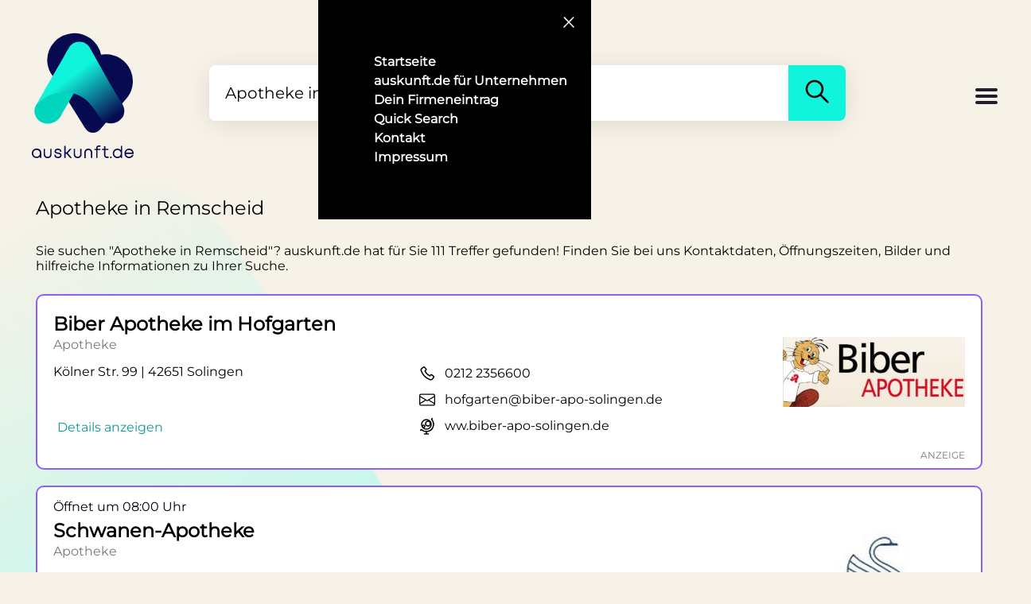

--- FILE ---
content_type: text/html; charset=utf-8
request_url: https://www.auskunft.de/a/apotheke/remscheid
body_size: 332931
content:
<!DOCTYPE html><html lang="de"><head><title>Apotheke in Remscheid - auskunft.de</title><meta charset="utf-8"><meta name="viewport" content="width=device-width, initial-scale=1"><meta name="description" content="Apotheke in Remscheid ☆ 111 Treffer ☆ auskunft.de liefert Kontaktdaten ✓ Öffnungszeiten ✓ Bilder ✓ Bewertungen ✓"><meta name="author" content="auskunft.de"><meta name="robots" content="index, follow"><meta property="og:type" content="website"><meta property="og:title" content="Apotheke in Remscheid - auskunft.de"><meta property="og:site_name" content="auskunft.de"><meta property="og:locale" content="de_DE"><meta property="og:url" content="https://www.auskunft.de/"><meta property="og:image" content="https://www.auskunft.de/assets/logo.png"><meta property="og:description" content="Apotheke in Remscheid ☆ 111 Treffer ☆ auskunft.de liefert Kontaktdaten ✓ Öffnungszeiten ✓ Bilder ✓ Bewertungen ✓"><meta property="pub"><link rel="icon" type="image/x-icon" href="/assets/logo.png"><link rel="apple-touch-icon" href="/assets/logo.png"><link rel="preload" as="image" href="/assets/backgrounds.svg"><link rel="stylesheet" href="/stylesheets/mystyle.css" media="screen"><style>.logo {
  display: block;
  width: 130px;
}

.logoText {
  height: 14px;
  max-height: 14px;
}

.logoText svg {
  height: 16px;
}
@font-face{font-family:"Montserrat";src:url("/assets/fonts/Montserrat-VariableFont_wght.ttf");font-display:swap}html{background-color:#f6f2e7}body{margin:0;padding:0;background-color:#f6f2e7}body{font-family:Montserrat,Arial,Helvetica,sans-serif;font-size:16px;font-weight:400}</style></head><body class="backgroundBody"><div><div class="navContainer" id="navContainer"><div class="navButtonContainer"><button class="navCloseButton" id="navCloseButton" type="button" title="Schließen" name="navCloseButton"><span class="navIcon"><svg aria-hidden="true" width="24" height="24" viewbox="0 0 24 24" fill="none" xmlns="http://www.w3.org/2000/svg"><path d="M6 18 17.68 6" stroke="white" stroke-width="1.5" stroke-linecap="round"></path><path d="M6.32 6 18 18" stroke="white" stroke-width="1.5" stroke-linecap="round"></path></svg></span></button></div><nav class="navMenuContainer"><ul class="navMenu"><li class="navMenuItem"><a class="navMenuItemLink" href="/" title="Startseite">Startseite</a></li><li class="navMenuItem"><a class="navMenuItemLink" href="/unternehmen" title="Für Unternehmen">auskunft.de für Unternehmen</a></li><li class="navMenuItem"><a class="navMenuItemLink" href="/firmeneintrag" title="Firmeneintrag">Dein Firmeneintrag</a></li><li class="navMenuItem"><a class="navMenuItemLink" href="/quickSearch" title="Quick Search">Quick Search</a></li><li class="navMenuItem"><a class="navMenuItemLink" href="/kontakt" title="Kontakt">Kontakt</a></li><li class="navMenuItem"><a class="navMenuItemLink" href="/impressum" title="Impressum">Impressum</a></li></ul></nav></div><div class="content backgroundBody"><div class="header"><a id="logo" href="/" style="display: grid" title="Logo"><!--style="display: block"--><div class="logo"><!--(style="width: 130px;")--><svg xmlns="http://www.w3.org/2000/svg" fill="none" viewbox="0 0 33 33"><path fill="#080a51" d="M4.9 8.9c0 1.8.6 3.6 1.6 5L17 30.8a3 3 0 0 0 5 .2l7.7-9.1a8.6 8.6 0 0 0-6.2-14.7l-1.4.1A8.7 8.7 0 0 0 4.9 9Z"></path><path fill="#00D6BD" fill-rule="evenodd" d="m13.5 19.5-4 6.9-.1.3c-1.7 3.2-6.3 3.6-8 .6a4 4 0 0 1 0-4C3 21.5 5 20.3 7 19.7c1.8-.5 3.7-.7 5.5-.4.3 0 .7 0 1 .2Z" clip-rule="evenodd"></path><path fill="url(#:Rmbqm:_gradient)" fill-rule="evenodd" d="M26 29.2c1-.2 2-.7 2.7-1.6l.3-.3c.7-1.3.7-2.7 0-4L25 16.7 18.5 5.1c-.7-1.2-2-1.9-3.3-1.9-1.5 0-2.7.7-3.4 2L11 6.5 10.2 8l-5 8.6-3.8 6.8a11.7 11.7 0 0 1 11-3.9c8.9 1.8 7.8 10.7 13.6 9.7Z" clip-rule="evenodd"></path><defs><lineargradient id=":Rmbqm:_gradient" x1="15.4" x2="26.5" y1="12.2" y2="27.1" gradientunits="userSpaceOnUse"><stop stop-color="#10F4DB"></stop><stop offset="1" stop-color="#080A51"></stop></lineargradient></defs></svg></div><div class="logoText"><svg xmlns="http://www.w3.org/2000/svg" fill="none" viewbox="0 0 384 48"><path fill="#080a51" d="m382.8 37.4 1.2-2.3h-5.6l-.5.9a12 12 0 0 1-11.1 6.9c-6.3 0-11.3-4.4-12.2-10.7h29l.3-1.3.1-1v-.1c0-10-7-17.8-17.2-17.8-10 0-17.4 7.8-17.4 18 0 10.1 7.4 18 17.4 18 7.2 0 12.8-3.8 16-10.6Zm-16-20.4c6 0 10.8 4 11.9 10.2h-24A12 12 0 0 1 366.8 17ZM323 48c5.2 0 9.7-2 12.9-5.4l.1 4.8h4.7v-46h-5v15.7A17.4 17.4 0 0 0 323 12a17.5 17.5 0 0 0-17.7 18c0 10.2 7.5 18 17.7 18Zm0-5c-7.2 0-12.7-5.6-12.7-13 0-7.5 5.5-13 12.8-13 7.3 0 12.6 5.5 12.6 13s-5.3 13-12.6 13ZM295.5 47.7v-5.4h5.3v5.4h-5.3ZM277.5 17.6V36c0 2.2.6 3.7 1.5 4.7 1 1 2.4 1.6 4.6 1.6h5.6v5h-5.8a11 11 0 0 1-8-3c-2-2-3-5-3-8.2V17.6H265v-5h7.2V3.3h5.2v9.3h11.4v5h-11.4ZM242.7 12.6v-.8c0-3.8.7-6.9 2.8-9 2-2 5.2-2.8 9-2.8h4.5v4.9h-4.2c-3.2 0-4.8.5-5.6 1.4-.9.8-1.4 2.4-1.4 5.5v.8H259v5h-11.2v29.8h-5.1V17.6h-6.8v-5h6.8ZM198.1 27.6c0-4.5 1.4-8.4 4-11.2 2.7-2.7 6.5-4.2 11-4.2 4.4 0 8.2 1.5 10.8 4.2 2.7 2.8 4.1 6.7 4.1 11.2v20H223V28c0-3.5-1-6.1-2.7-7.9a9.5 9.5 0 0 0-7.2-2.8c-3.1 0-5.5 1-7.1 2.8a11.3 11.3 0 0 0-2.6 7.9v19.7H198v-20ZM187.8 32.5c0 4.6-1.4 8.5-4 11.2a14.6 14.6 0 0 1-11 4.3c-4.4 0-8.1-1.5-10.8-4.3-2.7-2.7-4-6.6-4-11.2v-20h5v19.8c0 3.5 1 6 2.7 7.9 1.6 1.7 4 2.7 7.2 2.7 3.1 0 5.5-1 7.1-2.7 1.7-1.8 2.6-4.4 2.6-7.9V12.6h5.2v20ZM131 31.7h-3.5v15.5h-5V1.3h5v25.3h3.6l12.4-14.2h6.6l-14.5 16.8 15.7 18h-6.7L131 31.7ZM92.7 25.1c1.5.8 3.7 1.2 6.3 1.6 2.7.5 6 1 8.5 2.4a9 9 0 0 1 3.4 3.2c.8 1.4 1.3 3 1.3 5 0 3.3-1.5 6-4 7.9a15.8 15.8 0 0 1-9.6 2.8c-3.8 0-7-1-9.5-2.8a11 11 0 0 1-4.1-8l-.2-1.7H90l.2 1.5c.2 2 1 3.4 2.4 4.3 1.4 1 3.4 1.7 6.2 1.7 2.8 0 5-.7 6.3-1.7 1.4-1 2-2.3 2-4 0-1-.2-1.8-.5-2.3-.4-.6-1-1.1-1.8-1.6-1.7-.8-4-1.3-6.6-1.7h-.2c-2.6-.5-5.6-1-8-2.3a8.2 8.2 0 0 1-3-2.8 8.5 8.5 0 0 1-1.3-4.6 9 9 0 0 1 3.7-7.4 15 15 0 0 1 9.1-2.6c3.6 0 6.8.9 9 2.7 2.4 1.8 3.7 4.5 4 7.6V24h-5v-1.4a5.4 5.4 0 0 0-2.2-4.1 9.5 9.5 0 0 0-5.8-1.6 10 10 0 0 0-5.8 1.6 4.2 4.2 0 0 0-1.4 5.4c.3.5.8.9 1.5 1.2ZM74.6 32.5c0 4.6-1.4 8.5-4 11.2A14.6 14.6 0 0 1 59.7 48c-4.4 0-8.2-1.5-10.9-4.3-2.6-2.7-4-6.6-4-11.2v-20h5v19.8c0 3.5 1 6 2.7 7.9 1.7 1.7 4 2.7 7.2 2.7s5.6-1 7.2-2.7c1.6-1.8 2.6-4.4 2.6-7.9V12.6h5.1v20ZM17.7 47.7c5.3 0 9.8-2 13-5.4V47h4.9s.3-14.9 0-20.5c-.5-9.6-8.8-15-17.9-15A17.5 17.5 0 0 0 0 29.6c0 10.2 7.6 18 17.7 18Zm.1-5c-7.2 0-12.7-5.6-12.7-13 0-7.5 5.5-13 12.7-13 7.3 0 12.7 5.4 12.7 13 0 7.5-5.3 13-12.7 13Z"></path></svg></div></a><!-- end logo--><div id="search"><form class="searchContainer" method="get" action="/Suche" enctype="multipart/form-data"><input class="searchInput" id="searchInput" type="search" placeholder="Was suchst Du wo?" value="Apotheke in Remscheid" name="search" required><input id="currentLat" name="currentLat" type="hidden" value=""><input id="currentLon" name="currentLon" type="hidden" value=""><button class="searchButton" id="searchButton" title="Suchen"><span><svg aria-hidden="true" width="40" height="40" viewbox="0 0 24 24" fill="none" xmlns="http://www.w3.org/2000/svg"><path fill-rule="evenodd" clip-rule="evenodd" d="M14.38 15.45a6.75 6.75 0 1 1 1.07-1.06l5.15 5.15a.75.75 0 1 1-1.06 1.06l-5.15-5.15Zm-7.92-1.57a5.25 5.25 0 1 1 7.43 0h-.01a5.25 5.25 0 0 1-7.42 0Z" fill="black"></path></svg></span></button></form></div><!-- end search--><div class="headerPlaceholder"><div class="burgerMenu" id="burgerMenu" role="button" title="Menu"><svg height="32px" viewbox="0 0 32 32" width="32px"><path fill="#201F30" d="M4,10h24c1.104,0,2-0.896,2-2s-0.896-2-2-2H4C2.896,6,2,6.896,2,8S2.896,10,4,10z M28,14H4c-1.104,0-2,0.896-2,2 s0.896,2,2,2h24c1.104,0,2-0.896,2-2S29.104,14,28,14z M28,22H4c-1.104,0-2,0.896-2,2s0.896,2,2,2h24c1.104,0,2-0.896,2-2 S29.104,22,28,22z"></path></svg></div></div></div><!-- end header--></div></div><link rel="canonical" href="/a/apotheke/remscheid"><link rel="stylesheet" href="/stylesheets/search.css" media="screen"><div class="container"><!--div.linkContainera(href="#keywords" title="Schlagwörter") Zu den Keywords--><!--div.container(style="text-align: center; margin-top: 50px;")img(src="assets/banner.png" style="height: 60px")--><h1 class="searchH1">Apotheke in Remscheid</h1><p>Sie suchen  &quot;Apotheke in Remscheid&quot;? auskunft.de hat für Sie 111 Treffer gefunden! Finden Sie bei uns Kontaktdaten, Öffnungszeiten, Bilder und hilfreiche Informationen zu Ihrer Suche.</p><div class="resultContainer" id="mongoResults"><div class="resultItemContainer posRel borderAd"><div class="entryMongo"><h2 class="resultHeader"><a href="/firma/07ebf7ee2d2d6723758dae1b1ebbcb7b1644e00d1a78922d652d9161907405a6-biber-apotheke-im-hofgarten-solingen?cId=13854" title="Detailseite Biber Apotheke im Hofgarten">Biber Apotheke im Hofgarten</a></h2><div><div class="resultKeyword"><span class="small keywords">Apotheke</span></div></div></div><div class="entryMongo resultTextContainer"><div><div class="resultAdress">Kölner Str. 99 | 42651  Solingen<br></div><br><br><a class="resultAdress openButton" href="/firma/07ebf7ee2d2d6723758dae1b1ebbcb7b1644e00d1a78922d652d9161907405a6-biber-apotheke-im-hofgarten-solingen?cId=13854" title="Detailseite Biber Apotheke im Hofgarten"><span class="openButtonText">Details anzeigen</span></a></div><div><div class="resultAdress disFlex"><div><!--a(href=phoneLink title="Telefonnummer Icon")--><svg aria-hidden="true" width="24" height="24" viewbox="0 0 24 24" fill="none" xmlns="http://www.w3.org/2000/svg"><path fill-rule="evenodd" clip-rule="evenodd" d="M5.84 9.86a17.22 17.22 0 0 0 8.92 8.66h.01l.77.34c.97.44 2.11.13 2.74-.73l1.27-1.77a.25.25 0 0 0-.04-.34l-2.23-1.8a.25.25 0 0 0-.36.05l-.86 1.17a.75.75 0 0 1-.91.24A13.39 13.39 0 0 1 8.48 9a.75.75 0 0 1 .23-.91l1.17-.87a.25.25 0 0 0 .05-.36l-1.8-2.22a.25.25 0 0 0-.34-.05L6.02 5.88a2.25 2.25 0 0 0-.73 2.76l.55 1.22Zm8.33 10.04a18.72 18.72 0 0 1-9.7-9.42l-.55-1.22a3.75 3.75 0 0 1 1.22-4.6L6.91 3.4c.76-.55 1.8-.4 2.39.32l1.8 2.22c.62.78.47 1.91-.33 2.5l-.67.5a11.9 11.9 0 0 0 5.12 5.12l.5-.67c.6-.8 1.73-.94 2.5-.32l2.23 1.8c.72.58.86 1.63.32 2.38l-1.28 1.77a3.75 3.75 0 0 1-4.56 1.22l-.76-.33Z" fill="black"></path></svg></div><div class="phoneLinkContainer"><a href="tel:0212 2356600" title="Telefonnummer">0212 2356600</a></div></div><div class="resultAdress disFlex"><div><!--a(href=mailLink title="E-Mail-Adresse Icon")--><svg width="20" height="20" fill="currentColor" viewbox="0 0 16 16" style="padding: 2px;"><path d="M0 4a2 2 0 0 1 2-2h12a2 2 0 0 1 2 2v8a2 2 0 0 1-2 2H2a2 2 0 0 1-2-2V4Zm2-1a1 1 0 0 0-1 1v.217l7 4.2 7-4.2V4a1 1 0 0 0-1-1H2Zm13 2.383-4.708 2.825L15 11.105V5.383Zm-.034 6.876-5.64-3.471L8 9.583l-1.326-.795-5.64 3.47A1 1 0 0 0 2 13h12a1 1 0 0 0 .966-.741ZM1 11.105l4.708-2.897L1 5.383v5.722Z"></path></svg></div><div class="phoneLinkContainer"><a href="mailto:hofgarten@biber-apo-solingen.de" target="_blank" title="E-Mail-Adresse">hofgarten@biber-apo-solingen.de</a></div></div><div class="resultAdress disFlex"><div><!--a(href=i.website title="Webseite Icon")--><svg aria-hidden="true" width="24" height="24" viewbox="0 0 24 24" fill="none" xmlns="http://www.w3.org/2000/svg"><path d="M18.95 2.05c.3.29.3.76 0 1.06l-.55.55a9.75 9.75 0 0 1-6.65 16.06v1.53h1.75a.75.75 0 1 1 0 1.5h-5a.75.75 0 0 1 0-1.5h1.75v-1.53a9.7 9.7 0 0 1-5.6-2.32l-.54.55a.75.75 0 0 1-1.06-1.06l.7-.7c.5-.5 1.27-.47 1.75-.04a8.22 8.22 0 0 0 11.33-.32 8.25 8.25 0 0 0 .32-11.33 1.27 1.27 0 0 1 .04-1.75l.7-.7c.3-.3.77-.3 1.06 0Z" fill="black"></path><path fill-rule="evenodd" clip-rule="evenodd" d="M4.25 10a6.75 6.75 0 1 1 13.5 0 6.75 6.75 0 0 1-13.5 0ZM11 4.75a5.25 5.25 0 0 0-5.16 6.23 2.24 2.24 0 0 1 3.91 1.52c0 .92-.55 1.72-1.35 2.06a5.25 5.25 0 0 0 7.75-3.52 3.75 3.75 0 1 1-2.9-5.78A5.23 5.23 0 0 0 11 4.75ZM10.75 9a2.25 2.25 0 1 1 4.5 0 2.25 2.25 0 0 1-4.5 0ZM7.5 11.75a.75.75 0 1 0 0 1.5.75.75 0 0 0 0-1.5Z" fill="black"></path></svg></div><div class="phoneLinkContainer"><a href="http://ww.biber-apo-solingen.de" target="_blank" title="Webseite" rel="">ww.biber-apo-solingen.de</a></div></div></div><div style="position: relative"><div class="customLogoContainer"><img class="customLogo" src="/media/id/g/505276008BA4AF77AD1A6841F00AF5498840066F/51126881-a555-4585-8fb1-7842c7815b4f" title="Logo Biber Apotheke im Hofgarten" alt="Logo Biber Apotheke im Hofgarten"></div></div><br><p class="desktopOnly"></p><div class="adFlag" style="text-align: right; margin-top: 5px"><small>ANZEIGE</small></div></div></div><div class="resultItemContainer posRel borderAd"><div class="entryMongo"><span>Öffnet um 08:00 Uhr</span><h2 class="resultHeader"><a href="/firma/ceeb36ef26ba63c606f28e6937fac51c4d2817d5de30ab11aa5bd1e0b9867bad-schwanen-apotheke-solingen?cId=13856" title="Detailseite Schwanen-Apotheke">Schwanen-Apotheke</a></h2><div><div class="resultKeyword"><span class="small keywords">Apotheke</span></div></div></div><div class="entryMongo resultTextContainer"><div><div class="resultAdress">Ufergarten 1 | 42651  Solingen<br></div><br><br><a class="resultAdress openButton" href="/firma/ceeb36ef26ba63c606f28e6937fac51c4d2817d5de30ab11aa5bd1e0b9867bad-schwanen-apotheke-solingen?cId=13856" title="Detailseite Schwanen-Apotheke"><span class="openButtonText">Details anzeigen</span></a></div><div><div class="resultAdress disFlex"><div><!--a(href=phoneLink title="Telefonnummer Icon")--><svg aria-hidden="true" width="24" height="24" viewbox="0 0 24 24" fill="none" xmlns="http://www.w3.org/2000/svg"><path fill-rule="evenodd" clip-rule="evenodd" d="M5.84 9.86a17.22 17.22 0 0 0 8.92 8.66h.01l.77.34c.97.44 2.11.13 2.74-.73l1.27-1.77a.25.25 0 0 0-.04-.34l-2.23-1.8a.25.25 0 0 0-.36.05l-.86 1.17a.75.75 0 0 1-.91.24A13.39 13.39 0 0 1 8.48 9a.75.75 0 0 1 .23-.91l1.17-.87a.25.25 0 0 0 .05-.36l-1.8-2.22a.25.25 0 0 0-.34-.05L6.02 5.88a2.25 2.25 0 0 0-.73 2.76l.55 1.22Zm8.33 10.04a18.72 18.72 0 0 1-9.7-9.42l-.55-1.22a3.75 3.75 0 0 1 1.22-4.6L6.91 3.4c.76-.55 1.8-.4 2.39.32l1.8 2.22c.62.78.47 1.91-.33 2.5l-.67.5a11.9 11.9 0 0 0 5.12 5.12l.5-.67c.6-.8 1.73-.94 2.5-.32l2.23 1.8c.72.58.86 1.63.32 2.38l-1.28 1.77a3.75 3.75 0 0 1-4.56 1.22l-.76-.33Z" fill="black"></path></svg></div><div class="phoneLinkContainer"><a href="tel:0212 15052" title="Telefonnummer">0212 15052</a></div></div><div class="resultAdress disFlex"><div><!--a(href=mailLink title="E-Mail-Adresse Icon")--><svg width="20" height="20" fill="currentColor" viewbox="0 0 16 16" style="padding: 2px;"><path d="M0 4a2 2 0 0 1 2-2h12a2 2 0 0 1 2 2v8a2 2 0 0 1-2 2H2a2 2 0 0 1-2-2V4Zm2-1a1 1 0 0 0-1 1v.217l7 4.2 7-4.2V4a1 1 0 0 0-1-1H2Zm13 2.383-4.708 2.825L15 11.105V5.383Zm-.034 6.876-5.64-3.471L8 9.583l-1.326-.795-5.64 3.47A1 1 0 0 0 2 13h12a1 1 0 0 0 .966-.741ZM1 11.105l4.708-2.897L1 5.383v5.722Z"></path></svg></div><div class="phoneLinkContainer"><a href="mailto:info@schwanenaposg.de" target="_blank" title="E-Mail-Adresse">info@schwanenaposg.de</a></div></div><div class="resultAdress disFlex"><div><!--a(href=i.website title="Webseite Icon")--><svg aria-hidden="true" width="24" height="24" viewbox="0 0 24 24" fill="none" xmlns="http://www.w3.org/2000/svg"><path d="M18.95 2.05c.3.29.3.76 0 1.06l-.55.55a9.75 9.75 0 0 1-6.65 16.06v1.53h1.75a.75.75 0 1 1 0 1.5h-5a.75.75 0 0 1 0-1.5h1.75v-1.53a9.7 9.7 0 0 1-5.6-2.32l-.54.55a.75.75 0 0 1-1.06-1.06l.7-.7c.5-.5 1.27-.47 1.75-.04a8.22 8.22 0 0 0 11.33-.32 8.25 8.25 0 0 0 .32-11.33 1.27 1.27 0 0 1 .04-1.75l.7-.7c.3-.3.77-.3 1.06 0Z" fill="black"></path><path fill-rule="evenodd" clip-rule="evenodd" d="M4.25 10a6.75 6.75 0 1 1 13.5 0 6.75 6.75 0 0 1-13.5 0ZM11 4.75a5.25 5.25 0 0 0-5.16 6.23 2.24 2.24 0 0 1 3.91 1.52c0 .92-.55 1.72-1.35 2.06a5.25 5.25 0 0 0 7.75-3.52 3.75 3.75 0 1 1-2.9-5.78A5.23 5.23 0 0 0 11 4.75ZM10.75 9a2.25 2.25 0 1 1 4.5 0 2.25 2.25 0 0 1-4.5 0ZM7.5 11.75a.75.75 0 1 0 0 1.5.75.75 0 0 0 0-1.5Z" fill="black"></path></svg></div><div class="phoneLinkContainer"><a href="http://www.schwanen-apotheke-solingen.de" target="_blank" title="Webseite" rel="">www.schwanen-apotheke-solingen.de</a></div></div></div><div style="position: relative"><div class="customLogoContainer"><img class="customLogo" src="/media/id/g/B6C6FADFE1BDB8451A0F38F7D2D0AA67A363A0B1/6d00a1ae-d708-4dc4-b8f5-b086721430a8" title="Logo Schwanen-Apotheke" alt="Logo Schwanen-Apotheke"></div></div><br><p class="desktopOnly"></p><div class="adFlag" style="text-align: right; margin-top: 5px"><small>ANZEIGE</small></div></div></div><div class="resultItemContainer posRel borderAd"><div class="entryMongo"><span>Öffnet um 08:30 Uhr</span><h2 class="resultHeader"><a href="/firma/6hec4a53-süd-apotheke-remscheid?cId=13757" title="Detailseite Süd Apotheke">Süd Apotheke</a></h2><div><div class="resultKeyword"><span class="small keywords">Apotheke</span></div></div></div><div class="entryMongo resultTextContainer"><div><div class="resultAdress">Lenneper Straße 6 | 42855  Remscheid<br></div><br><br><a class="resultAdress openButton" href="/firma/6hec4a53-süd-apotheke-remscheid?cId=13757" title="Detailseite Süd Apotheke"><span class="openButtonText">Details anzeigen</span></a></div><div><div class="resultAdress disFlex"><div><!--a(href=phoneLink title="Telefonnummer Icon")--><svg aria-hidden="true" width="24" height="24" viewbox="0 0 24 24" fill="none" xmlns="http://www.w3.org/2000/svg"><path fill-rule="evenodd" clip-rule="evenodd" d="M5.84 9.86a17.22 17.22 0 0 0 8.92 8.66h.01l.77.34c.97.44 2.11.13 2.74-.73l1.27-1.77a.25.25 0 0 0-.04-.34l-2.23-1.8a.25.25 0 0 0-.36.05l-.86 1.17a.75.75 0 0 1-.91.24A13.39 13.39 0 0 1 8.48 9a.75.75 0 0 1 .23-.91l1.17-.87a.25.25 0 0 0 .05-.36l-1.8-2.22a.25.25 0 0 0-.34-.05L6.02 5.88a2.25 2.25 0 0 0-.73 2.76l.55 1.22Zm8.33 10.04a18.72 18.72 0 0 1-9.7-9.42l-.55-1.22a3.75 3.75 0 0 1 1.22-4.6L6.91 3.4c.76-.55 1.8-.4 2.39.32l1.8 2.22c.62.78.47 1.91-.33 2.5l-.67.5a11.9 11.9 0 0 0 5.12 5.12l.5-.67c.6-.8 1.73-.94 2.5-.32l2.23 1.8c.72.58.86 1.63.32 2.38l-1.28 1.77a3.75 3.75 0 0 1-4.56 1.22l-.76-.33Z" fill="black"></path></svg></div><div class="phoneLinkContainer"><a href="tel:02191 31719" title="Telefonnummer">02191 31719</a></div></div><div class="resultAdress disFlex"><div><!--a(href=mailLink title="E-Mail-Adresse Icon")--><svg width="20" height="20" fill="currentColor" viewbox="0 0 16 16" style="padding: 2px;"><path d="M0 4a2 2 0 0 1 2-2h12a2 2 0 0 1 2 2v8a2 2 0 0 1-2 2H2a2 2 0 0 1-2-2V4Zm2-1a1 1 0 0 0-1 1v.217l7 4.2 7-4.2V4a1 1 0 0 0-1-1H2Zm13 2.383-4.708 2.825L15 11.105V5.383Zm-.034 6.876-5.64-3.471L8 9.583l-1.326-.795-5.64 3.47A1 1 0 0 0 2 13h12a1 1 0 0 0 .966-.741ZM1 11.105l4.708-2.897L1 5.383v5.722Z"></path></svg></div><div class="phoneLinkContainer"><a href="mailto:info@sued-apotheke-rs.de" target="_blank" title="E-Mail-Adresse">info@sued-apotheke-rs.de</a></div></div><div class="resultAdress disFlex"><div><!--a(href=i.website title="Webseite Icon")--><svg aria-hidden="true" width="24" height="24" viewbox="0 0 24 24" fill="none" xmlns="http://www.w3.org/2000/svg"><path d="M18.95 2.05c.3.29.3.76 0 1.06l-.55.55a9.75 9.75 0 0 1-6.65 16.06v1.53h1.75a.75.75 0 1 1 0 1.5h-5a.75.75 0 0 1 0-1.5h1.75v-1.53a9.7 9.7 0 0 1-5.6-2.32l-.54.55a.75.75 0 0 1-1.06-1.06l.7-.7c.5-.5 1.27-.47 1.75-.04a8.22 8.22 0 0 0 11.33-.32 8.25 8.25 0 0 0 .32-11.33 1.27 1.27 0 0 1 .04-1.75l.7-.7c.3-.3.77-.3 1.06 0Z" fill="black"></path><path fill-rule="evenodd" clip-rule="evenodd" d="M4.25 10a6.75 6.75 0 1 1 13.5 0 6.75 6.75 0 0 1-13.5 0ZM11 4.75a5.25 5.25 0 0 0-5.16 6.23 2.24 2.24 0 0 1 3.91 1.52c0 .92-.55 1.72-1.35 2.06a5.25 5.25 0 0 0 7.75-3.52 3.75 3.75 0 1 1-2.9-5.78A5.23 5.23 0 0 0 11 4.75ZM10.75 9a2.25 2.25 0 1 1 4.5 0 2.25 2.25 0 0 1-4.5 0ZM7.5 11.75a.75.75 0 1 0 0 1.5.75.75 0 0 0 0-1.5Z" fill="black"></path></svg></div><div class="phoneLinkContainer"><a href="http://www.sued-apotheke-rs.de" target="_blank" title="Webseite" rel="">www.sued-apotheke-rs.de</a></div></div></div><div style="position: relative"><div class="customLogoContainer"><img class="customLogo" src="/media/id/g/68CD5303BD36C9735BC3519977E84CA20754634B/e89f2df4-9190-43e8-9cce-750e1fbc15bc" title="Logo Süd Apotheke" alt="Logo Süd Apotheke"></div></div><br><p class="desktopOnly"></p><div class="adFlag" style="text-align: right; margin-top: 5px"><small>ANZEIGE</small></div></div></div><div class="resultItemContainer posRel"><div class="entryMongo"><h2 class="resultHeader"><a href="/firma/kht2ffx9-vitalis-apotheke-remscheid?cId=undefined" title="Detailseite Vitalis-Apotheke">Vitalis-Apotheke</a></h2><div><div class="resultKeyword"><span class="small keywords"></span></div></div></div><div class="entryMongo resultTextContainer"><div><div class="resultAdress">Hammesberger Straße 5 | 42855  Remscheid<br></div><br><br><a class="resultAdress openButton" href="/firma/kht2ffx9-vitalis-apotheke-remscheid?cId=undefined" title="Detailseite Vitalis-Apotheke"><span class="openButtonText">Details anzeigen</span></a></div><div><div class="resultAdress disFlex"><div><!--a(href=phoneLink title="Telefonnummer Icon")--><svg aria-hidden="true" width="24" height="24" viewbox="0 0 24 24" fill="none" xmlns="http://www.w3.org/2000/svg"><path fill-rule="evenodd" clip-rule="evenodd" d="M5.84 9.86a17.22 17.22 0 0 0 8.92 8.66h.01l.77.34c.97.44 2.11.13 2.74-.73l1.27-1.77a.25.25 0 0 0-.04-.34l-2.23-1.8a.25.25 0 0 0-.36.05l-.86 1.17a.75.75 0 0 1-.91.24A13.39 13.39 0 0 1 8.48 9a.75.75 0 0 1 .23-.91l1.17-.87a.25.25 0 0 0 .05-.36l-1.8-2.22a.25.25 0 0 0-.34-.05L6.02 5.88a2.25 2.25 0 0 0-.73 2.76l.55 1.22Zm8.33 10.04a18.72 18.72 0 0 1-9.7-9.42l-.55-1.22a3.75 3.75 0 0 1 1.22-4.6L6.91 3.4c.76-.55 1.8-.4 2.39.32l1.8 2.22c.62.78.47 1.91-.33 2.5l-.67.5a11.9 11.9 0 0 0 5.12 5.12l.5-.67c.6-.8 1.73-.94 2.5-.32l2.23 1.8c.72.58.86 1.63.32 2.38l-1.28 1.77a3.75 3.75 0 0 1-4.56 1.22l-.76-.33Z" fill="black"></path></svg></div><div class="phoneLinkContainer"><a href="tel:02191 5891025" title="Telefonnummer">02191 5891025</a></div></div><div class="resultAdress disFlex"><div><!--a(href=i.website title="Webseite Icon")--><svg aria-hidden="true" width="24" height="24" viewbox="0 0 24 24" fill="none" xmlns="http://www.w3.org/2000/svg"><path d="M18.95 2.05c.3.29.3.76 0 1.06l-.55.55a9.75 9.75 0 0 1-6.65 16.06v1.53h1.75a.75.75 0 1 1 0 1.5h-5a.75.75 0 0 1 0-1.5h1.75v-1.53a9.7 9.7 0 0 1-5.6-2.32l-.54.55a.75.75 0 0 1-1.06-1.06l.7-.7c.5-.5 1.27-.47 1.75-.04a8.22 8.22 0 0 0 11.33-.32 8.25 8.25 0 0 0 .32-11.33 1.27 1.27 0 0 1 .04-1.75l.7-.7c.3-.3.77-.3 1.06 0Z" fill="black"></path><path fill-rule="evenodd" clip-rule="evenodd" d="M4.25 10a6.75 6.75 0 1 1 13.5 0 6.75 6.75 0 0 1-13.5 0ZM11 4.75a5.25 5.25 0 0 0-5.16 6.23 2.24 2.24 0 0 1 3.91 1.52c0 .92-.55 1.72-1.35 2.06a5.25 5.25 0 0 0 7.75-3.52 3.75 3.75 0 1 1-2.9-5.78A5.23 5.23 0 0 0 11 4.75ZM10.75 9a2.25 2.25 0 1 1 4.5 0 2.25 2.25 0 0 1-4.5 0ZM7.5 11.75a.75.75 0 1 0 0 1.5.75.75 0 0 0 0-1.5Z" fill="black"></path></svg></div><div class="phoneLinkContainer"><a href="http://vitalis-apotheke-remscheid.de" target="_blank" title="Webseite" rel="nofollow">vitalis-apotheke-remscheid.de</a></div></div></div><div style="position: relative"></div><br><p class="desktopOnly"></p></div></div><div class="resultItemContainer posRel"><div class="entryMongo"><h2 class="resultHeader"><a href="/firma/1h615sbr-bären-apotheke-solingen?cId=undefined" title="Detailseite Bären Apotheke">Bären Apotheke</a></h2><div><div class="resultKeyword"><span class="small keywords"></span></div></div></div><div class="entryMongo resultTextContainer"><div><div class="resultAdress">Werwolf 35-41 | 42651  Solingen<br></div><br><br><a class="resultAdress openButton" href="/firma/1h615sbr-bären-apotheke-solingen?cId=undefined" title="Detailseite Bären Apotheke"><span class="openButtonText">Details anzeigen</span></a></div><div><div class="resultAdress disFlex"><div><!--a(href=phoneLink title="Telefonnummer Icon")--><svg aria-hidden="true" width="24" height="24" viewbox="0 0 24 24" fill="none" xmlns="http://www.w3.org/2000/svg"><path fill-rule="evenodd" clip-rule="evenodd" d="M5.84 9.86a17.22 17.22 0 0 0 8.92 8.66h.01l.77.34c.97.44 2.11.13 2.74-.73l1.27-1.77a.25.25 0 0 0-.04-.34l-2.23-1.8a.25.25 0 0 0-.36.05l-.86 1.17a.75.75 0 0 1-.91.24A13.39 13.39 0 0 1 8.48 9a.75.75 0 0 1 .23-.91l1.17-.87a.25.25 0 0 0 .05-.36l-1.8-2.22a.25.25 0 0 0-.34-.05L6.02 5.88a2.25 2.25 0 0 0-.73 2.76l.55 1.22Zm8.33 10.04a18.72 18.72 0 0 1-9.7-9.42l-.55-1.22a3.75 3.75 0 0 1 1.22-4.6L6.91 3.4c.76-.55 1.8-.4 2.39.32l1.8 2.22c.62.78.47 1.91-.33 2.5l-.67.5a11.9 11.9 0 0 0 5.12 5.12l.5-.67c.6-.8 1.73-.94 2.5-.32l2.23 1.8c.72.58.86 1.63.32 2.38l-1.28 1.77a3.75 3.75 0 0 1-4.56 1.22l-.76-.33Z" fill="black"></path></svg></div><div class="phoneLinkContainer"><a href="tel:0212 207666" title="Telefonnummer">0212 207666</a></div></div><div class="resultAdress disFlex"><div><!--a(href=i.website title="Webseite Icon")--><svg aria-hidden="true" width="24" height="24" viewbox="0 0 24 24" fill="none" xmlns="http://www.w3.org/2000/svg"><path d="M18.95 2.05c.3.29.3.76 0 1.06l-.55.55a9.75 9.75 0 0 1-6.65 16.06v1.53h1.75a.75.75 0 1 1 0 1.5h-5a.75.75 0 0 1 0-1.5h1.75v-1.53a9.7 9.7 0 0 1-5.6-2.32l-.54.55a.75.75 0 0 1-1.06-1.06l.7-.7c.5-.5 1.27-.47 1.75-.04a8.22 8.22 0 0 0 11.33-.32 8.25 8.25 0 0 0 .32-11.33 1.27 1.27 0 0 1 .04-1.75l.7-.7c.3-.3.77-.3 1.06 0Z" fill="black"></path><path fill-rule="evenodd" clip-rule="evenodd" d="M4.25 10a6.75 6.75 0 1 1 13.5 0 6.75 6.75 0 0 1-13.5 0ZM11 4.75a5.25 5.25 0 0 0-5.16 6.23 2.24 2.24 0 0 1 3.91 1.52c0 .92-.55 1.72-1.35 2.06a5.25 5.25 0 0 0 7.75-3.52 3.75 3.75 0 1 1-2.9-5.78A5.23 5.23 0 0 0 11 4.75ZM10.75 9a2.25 2.25 0 1 1 4.5 0 2.25 2.25 0 0 1-4.5 0ZM7.5 11.75a.75.75 0 1 0 0 1.5.75.75 0 0 0 0-1.5Z" fill="black"></path></svg></div><div class="phoneLinkContainer"><a href="http://baeren-apotheke.de" target="_blank" title="Webseite" rel="nofollow">baeren-apotheke.de</a></div></div></div><div style="position: relative"></div><br><p class="desktopOnly"></p></div></div><div class="resultItemContainer posRel"><div class="entryMongo"><h2 class="resultHeader"><a href="/firma/q915bs8z-kreuz-apotheke-remscheid?cId=undefined" title="Detailseite Kreuz Apotheke">Kreuz Apotheke</a></h2><div><div class="resultKeyword"><span class="small keywords"></span></div></div></div><div class="entryMongo resultTextContainer"><div><div class="resultAdress">Kreuzbergstraße 10 | 42899  Remscheid<br></div><br><br><a class="resultAdress openButton" href="/firma/q915bs8z-kreuz-apotheke-remscheid?cId=undefined" title="Detailseite Kreuz Apotheke"><span class="openButtonText">Details anzeigen</span></a></div><div><div class="resultAdress disFlex"><div><!--a(href=phoneLink title="Telefonnummer Icon")--><svg aria-hidden="true" width="24" height="24" viewbox="0 0 24 24" fill="none" xmlns="http://www.w3.org/2000/svg"><path fill-rule="evenodd" clip-rule="evenodd" d="M5.84 9.86a17.22 17.22 0 0 0 8.92 8.66h.01l.77.34c.97.44 2.11.13 2.74-.73l1.27-1.77a.25.25 0 0 0-.04-.34l-2.23-1.8a.25.25 0 0 0-.36.05l-.86 1.17a.75.75 0 0 1-.91.24A13.39 13.39 0 0 1 8.48 9a.75.75 0 0 1 .23-.91l1.17-.87a.25.25 0 0 0 .05-.36l-1.8-2.22a.25.25 0 0 0-.34-.05L6.02 5.88a2.25 2.25 0 0 0-.73 2.76l.55 1.22Zm8.33 10.04a18.72 18.72 0 0 1-9.7-9.42l-.55-1.22a3.75 3.75 0 0 1 1.22-4.6L6.91 3.4c.76-.55 1.8-.4 2.39.32l1.8 2.22c.62.78.47 1.91-.33 2.5l-.67.5a11.9 11.9 0 0 0 5.12 5.12l.5-.67c.6-.8 1.73-.94 2.5-.32l2.23 1.8c.72.58.86 1.63.32 2.38l-1.28 1.77a3.75 3.75 0 0 1-4.56 1.22l-.76-.33Z" fill="black"></path></svg></div><div class="phoneLinkContainer"><a href="tel:02191 694700" title="Telefonnummer">02191 694700</a></div></div><div class="resultAdress disFlex"><div><!--a(href=i.website title="Webseite Icon")--><svg aria-hidden="true" width="24" height="24" viewbox="0 0 24 24" fill="none" xmlns="http://www.w3.org/2000/svg"><path d="M18.95 2.05c.3.29.3.76 0 1.06l-.55.55a9.75 9.75 0 0 1-6.65 16.06v1.53h1.75a.75.75 0 1 1 0 1.5h-5a.75.75 0 0 1 0-1.5h1.75v-1.53a9.7 9.7 0 0 1-5.6-2.32l-.54.55a.75.75 0 0 1-1.06-1.06l.7-.7c.5-.5 1.27-.47 1.75-.04a8.22 8.22 0 0 0 11.33-.32 8.25 8.25 0 0 0 .32-11.33 1.27 1.27 0 0 1 .04-1.75l.7-.7c.3-.3.77-.3 1.06 0Z" fill="black"></path><path fill-rule="evenodd" clip-rule="evenodd" d="M4.25 10a6.75 6.75 0 1 1 13.5 0 6.75 6.75 0 0 1-13.5 0ZM11 4.75a5.25 5.25 0 0 0-5.16 6.23 2.24 2.24 0 0 1 3.91 1.52c0 .92-.55 1.72-1.35 2.06a5.25 5.25 0 0 0 7.75-3.52 3.75 3.75 0 1 1-2.9-5.78A5.23 5.23 0 0 0 11 4.75ZM10.75 9a2.25 2.25 0 1 1 4.5 0 2.25 2.25 0 0 1-4.5 0ZM7.5 11.75a.75.75 0 1 0 0 1.5.75.75 0 0 0 0-1.5Z" fill="black"></path></svg></div><div class="phoneLinkContainer"><a href="http://www.apokreuz.de" target="_blank" title="Webseite" rel="nofollow">www.apokreuz.de</a></div></div></div><div style="position: relative"></div><br><p class="desktopOnly"></p></div></div><div class="resultItemContainer posRel"><div class="entryMongo"><h2 class="resultHeader"><a href="/firma/39xbbr4e-bären-apotheke-remscheid?cId=undefined" title="Detailseite Bären Apotheke">Bären Apotheke</a></h2><div><div class="resultKeyword"><span class="small keywords"></span></div></div></div><div class="entryMongo resultTextContainer"><div><div class="resultAdress">Alleestraße 94 | 42853  Remscheid<br></div><br><br><a class="resultAdress openButton" href="/firma/39xbbr4e-bären-apotheke-remscheid?cId=undefined" title="Detailseite Bären Apotheke"><span class="openButtonText">Details anzeigen</span></a></div><div><div class="resultAdress disFlex"><div><!--a(href=phoneLink title="Telefonnummer Icon")--><svg aria-hidden="true" width="24" height="24" viewbox="0 0 24 24" fill="none" xmlns="http://www.w3.org/2000/svg"><path fill-rule="evenodd" clip-rule="evenodd" d="M5.84 9.86a17.22 17.22 0 0 0 8.92 8.66h.01l.77.34c.97.44 2.11.13 2.74-.73l1.27-1.77a.25.25 0 0 0-.04-.34l-2.23-1.8a.25.25 0 0 0-.36.05l-.86 1.17a.75.75 0 0 1-.91.24A13.39 13.39 0 0 1 8.48 9a.75.75 0 0 1 .23-.91l1.17-.87a.25.25 0 0 0 .05-.36l-1.8-2.22a.25.25 0 0 0-.34-.05L6.02 5.88a2.25 2.25 0 0 0-.73 2.76l.55 1.22Zm8.33 10.04a18.72 18.72 0 0 1-9.7-9.42l-.55-1.22a3.75 3.75 0 0 1 1.22-4.6L6.91 3.4c.76-.55 1.8-.4 2.39.32l1.8 2.22c.62.78.47 1.91-.33 2.5l-.67.5a11.9 11.9 0 0 0 5.12 5.12l.5-.67c.6-.8 1.73-.94 2.5-.32l2.23 1.8c.72.58.86 1.63.32 2.38l-1.28 1.77a3.75 3.75 0 0 1-4.56 1.22l-.76-.33Z" fill="black"></path></svg></div><div class="phoneLinkContainer"><a href="tel:02191 22324" title="Telefonnummer">02191 22324</a></div></div><div class="resultAdress disFlex"><div><!--a(href=i.website title="Webseite Icon")--><svg aria-hidden="true" width="24" height="24" viewbox="0 0 24 24" fill="none" xmlns="http://www.w3.org/2000/svg"><path d="M18.95 2.05c.3.29.3.76 0 1.06l-.55.55a9.75 9.75 0 0 1-6.65 16.06v1.53h1.75a.75.75 0 1 1 0 1.5h-5a.75.75 0 0 1 0-1.5h1.75v-1.53a9.7 9.7 0 0 1-5.6-2.32l-.54.55a.75.75 0 0 1-1.06-1.06l.7-.7c.5-.5 1.27-.47 1.75-.04a8.22 8.22 0 0 0 11.33-.32 8.25 8.25 0 0 0 .32-11.33 1.27 1.27 0 0 1 .04-1.75l.7-.7c.3-.3.77-.3 1.06 0Z" fill="black"></path><path fill-rule="evenodd" clip-rule="evenodd" d="M4.25 10a6.75 6.75 0 1 1 13.5 0 6.75 6.75 0 0 1-13.5 0ZM11 4.75a5.25 5.25 0 0 0-5.16 6.23 2.24 2.24 0 0 1 3.91 1.52c0 .92-.55 1.72-1.35 2.06a5.25 5.25 0 0 0 7.75-3.52 3.75 3.75 0 1 1-2.9-5.78A5.23 5.23 0 0 0 11 4.75ZM10.75 9a2.25 2.25 0 1 1 4.5 0 2.25 2.25 0 0 1-4.5 0ZM7.5 11.75a.75.75 0 1 0 0 1.5.75.75 0 0 0 0-1.5Z" fill="black"></path></svg></div><div class="phoneLinkContainer"><a href="http://www.baeren-apotheke.de" target="_blank" title="Webseite" rel="nofollow">www.baeren-apotheke.de</a></div></div></div><div style="position: relative"></div><br><p class="desktopOnly"></p></div></div><div class="resultItemContainer posRel"><div class="entryMongo"><h2 class="resultHeader"><a href="/firma/7f5ht5sc-elefanten-apotheke-solingen?cId=undefined" title="Detailseite Elefanten Apotheke">Elefanten Apotheke</a></h2><div><div class="resultKeyword"><span class="small keywords"></span></div></div></div><div class="entryMongo resultTextContainer"><div><div class="resultAdress">Linkgasse 12 | 42651  Solingen<br></div><br><br><a class="resultAdress openButton" href="/firma/7f5ht5sc-elefanten-apotheke-solingen?cId=undefined" title="Detailseite Elefanten Apotheke"><span class="openButtonText">Details anzeigen</span></a></div><div><div class="resultAdress disFlex"><div><!--a(href=phoneLink title="Telefonnummer Icon")--><svg aria-hidden="true" width="24" height="24" viewbox="0 0 24 24" fill="none" xmlns="http://www.w3.org/2000/svg"><path fill-rule="evenodd" clip-rule="evenodd" d="M5.84 9.86a17.22 17.22 0 0 0 8.92 8.66h.01l.77.34c.97.44 2.11.13 2.74-.73l1.27-1.77a.25.25 0 0 0-.04-.34l-2.23-1.8a.25.25 0 0 0-.36.05l-.86 1.17a.75.75 0 0 1-.91.24A13.39 13.39 0 0 1 8.48 9a.75.75 0 0 1 .23-.91l1.17-.87a.25.25 0 0 0 .05-.36l-1.8-2.22a.25.25 0 0 0-.34-.05L6.02 5.88a2.25 2.25 0 0 0-.73 2.76l.55 1.22Zm8.33 10.04a18.72 18.72 0 0 1-9.7-9.42l-.55-1.22a3.75 3.75 0 0 1 1.22-4.6L6.91 3.4c.76-.55 1.8-.4 2.39.32l1.8 2.22c.62.78.47 1.91-.33 2.5l-.67.5a11.9 11.9 0 0 0 5.12 5.12l.5-.67c.6-.8 1.73-.94 2.5-.32l2.23 1.8c.72.58.86 1.63.32 2.38l-1.28 1.77a3.75 3.75 0 0 1-4.56 1.22l-.76-.33Z" fill="black"></path></svg></div><div class="phoneLinkContainer"><a href="tel:0212 17911" title="Telefonnummer">0212 17911</a></div></div><div class="resultAdress disFlex"><div><!--a(href=i.website title="Webseite Icon")--><svg aria-hidden="true" width="24" height="24" viewbox="0 0 24 24" fill="none" xmlns="http://www.w3.org/2000/svg"><path d="M18.95 2.05c.3.29.3.76 0 1.06l-.55.55a9.75 9.75 0 0 1-6.65 16.06v1.53h1.75a.75.75 0 1 1 0 1.5h-5a.75.75 0 0 1 0-1.5h1.75v-1.53a9.7 9.7 0 0 1-5.6-2.32l-.54.55a.75.75 0 0 1-1.06-1.06l.7-.7c.5-.5 1.27-.47 1.75-.04a8.22 8.22 0 0 0 11.33-.32 8.25 8.25 0 0 0 .32-11.33 1.27 1.27 0 0 1 .04-1.75l.7-.7c.3-.3.77-.3 1.06 0Z" fill="black"></path><path fill-rule="evenodd" clip-rule="evenodd" d="M4.25 10a6.75 6.75 0 1 1 13.5 0 6.75 6.75 0 0 1-13.5 0ZM11 4.75a5.25 5.25 0 0 0-5.16 6.23 2.24 2.24 0 0 1 3.91 1.52c0 .92-.55 1.72-1.35 2.06a5.25 5.25 0 0 0 7.75-3.52 3.75 3.75 0 1 1-2.9-5.78A5.23 5.23 0 0 0 11 4.75ZM10.75 9a2.25 2.25 0 1 1 4.5 0 2.25 2.25 0 0 1-4.5 0ZM7.5 11.75a.75.75 0 1 0 0 1.5.75.75 0 0 0 0-1.5Z" fill="black"></path></svg></div><div class="phoneLinkContainer"><a href="http://www.apotheken.de" target="_blank" title="Webseite" rel="nofollow">www.apotheken.de</a></div></div></div><div style="position: relative"></div><br><p class="desktopOnly"></p></div></div><div class="resultItemContainer posRel"><div class="entryMongo"><h2 class="resultHeader"><a href="/firma/tzt4kczt-neumarkt-apotheke-solingen?cId=undefined" title="Detailseite Neumarkt Apotheke">Neumarkt Apotheke</a></h2><div><div class="resultKeyword"><span class="small keywords"></span></div></div></div><div class="entryMongo resultTextContainer"><div><div class="resultAdress">Bergstraße 20 | 42651  Solingen<br></div><br><br><a class="resultAdress openButton" href="/firma/tzt4kczt-neumarkt-apotheke-solingen?cId=undefined" title="Detailseite Neumarkt Apotheke"><span class="openButtonText">Details anzeigen</span></a></div><div><div class="resultAdress disFlex"><div><!--a(href=phoneLink title="Telefonnummer Icon")--><svg aria-hidden="true" width="24" height="24" viewbox="0 0 24 24" fill="none" xmlns="http://www.w3.org/2000/svg"><path fill-rule="evenodd" clip-rule="evenodd" d="M5.84 9.86a17.22 17.22 0 0 0 8.92 8.66h.01l.77.34c.97.44 2.11.13 2.74-.73l1.27-1.77a.25.25 0 0 0-.04-.34l-2.23-1.8a.25.25 0 0 0-.36.05l-.86 1.17a.75.75 0 0 1-.91.24A13.39 13.39 0 0 1 8.48 9a.75.75 0 0 1 .23-.91l1.17-.87a.25.25 0 0 0 .05-.36l-1.8-2.22a.25.25 0 0 0-.34-.05L6.02 5.88a2.25 2.25 0 0 0-.73 2.76l.55 1.22Zm8.33 10.04a18.72 18.72 0 0 1-9.7-9.42l-.55-1.22a3.75 3.75 0 0 1 1.22-4.6L6.91 3.4c.76-.55 1.8-.4 2.39.32l1.8 2.22c.62.78.47 1.91-.33 2.5l-.67.5a11.9 11.9 0 0 0 5.12 5.12l.5-.67c.6-.8 1.73-.94 2.5-.32l2.23 1.8c.72.58.86 1.63.32 2.38l-1.28 1.77a3.75 3.75 0 0 1-4.56 1.22l-.76-.33Z" fill="black"></path></svg></div><div class="phoneLinkContainer"><a href="tel:0212 204060" title="Telefonnummer">0212 204060</a></div></div><div class="resultAdress disFlex"><div><!--a(href=i.website title="Webseite Icon")--><svg aria-hidden="true" width="24" height="24" viewbox="0 0 24 24" fill="none" xmlns="http://www.w3.org/2000/svg"><path d="M18.95 2.05c.3.29.3.76 0 1.06l-.55.55a9.75 9.75 0 0 1-6.65 16.06v1.53h1.75a.75.75 0 1 1 0 1.5h-5a.75.75 0 0 1 0-1.5h1.75v-1.53a9.7 9.7 0 0 1-5.6-2.32l-.54.55a.75.75 0 0 1-1.06-1.06l.7-.7c.5-.5 1.27-.47 1.75-.04a8.22 8.22 0 0 0 11.33-.32 8.25 8.25 0 0 0 .32-11.33 1.27 1.27 0 0 1 .04-1.75l.7-.7c.3-.3.77-.3 1.06 0Z" fill="black"></path><path fill-rule="evenodd" clip-rule="evenodd" d="M4.25 10a6.75 6.75 0 1 1 13.5 0 6.75 6.75 0 0 1-13.5 0ZM11 4.75a5.25 5.25 0 0 0-5.16 6.23 2.24 2.24 0 0 1 3.91 1.52c0 .92-.55 1.72-1.35 2.06a5.25 5.25 0 0 0 7.75-3.52 3.75 3.75 0 1 1-2.9-5.78A5.23 5.23 0 0 0 11 4.75ZM10.75 9a2.25 2.25 0 1 1 4.5 0 2.25 2.25 0 0 1-4.5 0ZM7.5 11.75a.75.75 0 1 0 0 1.5.75.75 0 0 0 0-1.5Z" fill="black"></path></svg></div><div class="phoneLinkContainer"><a href="http://www.alexander-apotheke.com" target="_blank" title="Webseite" rel="nofollow">www.alexander-apotheke.com</a></div></div></div><div style="position: relative"></div><br><p class="desktopOnly"></p></div></div><div class="resultItemContainer posRel"><div class="entryMongo"><h2 class="resultHeader"><a href="/firma/792z92f7-biber-apotheke-im-hofgarten-jürgen-alexander-flocke-e.k.-solingen?cId=undefined" title="Detailseite Biber-Apotheke im Hofgarten Jürgen Alexander Flocke e.K.">Biber-Apotheke im Hofgarten Jürgen Alexander Flocke e.K.</a></h2><div><div class="resultKeyword"><span class="small keywords"></span></div></div></div><div class="entryMongo resultTextContainer"><div><div class="resultAdress">Kölner Straße 99 | 42651  Solingen<br></div><br><br><a class="resultAdress openButton" href="/firma/792z92f7-biber-apotheke-im-hofgarten-jürgen-alexander-flocke-e.k.-solingen?cId=undefined" title="Detailseite Biber-Apotheke im Hofgarten Jürgen Alexander Flocke e.K."><span class="openButtonText">Details anzeigen</span></a></div><div><div class="resultAdress disFlex"><div><!--a(href=phoneLink title="Telefonnummer Icon")--><svg aria-hidden="true" width="24" height="24" viewbox="0 0 24 24" fill="none" xmlns="http://www.w3.org/2000/svg"><path fill-rule="evenodd" clip-rule="evenodd" d="M5.84 9.86a17.22 17.22 0 0 0 8.92 8.66h.01l.77.34c.97.44 2.11.13 2.74-.73l1.27-1.77a.25.25 0 0 0-.04-.34l-2.23-1.8a.25.25 0 0 0-.36.05l-.86 1.17a.75.75 0 0 1-.91.24A13.39 13.39 0 0 1 8.48 9a.75.75 0 0 1 .23-.91l1.17-.87a.25.25 0 0 0 .05-.36l-1.8-2.22a.25.25 0 0 0-.34-.05L6.02 5.88a2.25 2.25 0 0 0-.73 2.76l.55 1.22Zm8.33 10.04a18.72 18.72 0 0 1-9.7-9.42l-.55-1.22a3.75 3.75 0 0 1 1.22-4.6L6.91 3.4c.76-.55 1.8-.4 2.39.32l1.8 2.22c.62.78.47 1.91-.33 2.5l-.67.5a11.9 11.9 0 0 0 5.12 5.12l.5-.67c.6-.8 1.73-.94 2.5-.32l2.23 1.8c.72.58.86 1.63.32 2.38l-1.28 1.77a3.75 3.75 0 0 1-4.56 1.22l-.76-.33Z" fill="black"></path></svg></div><div class="phoneLinkContainer"><a href="tel:0212 2356600" title="Telefonnummer">0212 2356600</a></div></div><div class="resultAdress disFlex"><div><!--a(href=i.website title="Webseite Icon")--><svg aria-hidden="true" width="24" height="24" viewbox="0 0 24 24" fill="none" xmlns="http://www.w3.org/2000/svg"><path d="M18.95 2.05c.3.29.3.76 0 1.06l-.55.55a9.75 9.75 0 0 1-6.65 16.06v1.53h1.75a.75.75 0 1 1 0 1.5h-5a.75.75 0 0 1 0-1.5h1.75v-1.53a9.7 9.7 0 0 1-5.6-2.32l-.54.55a.75.75 0 0 1-1.06-1.06l.7-.7c.5-.5 1.27-.47 1.75-.04a8.22 8.22 0 0 0 11.33-.32 8.25 8.25 0 0 0 .32-11.33 1.27 1.27 0 0 1 .04-1.75l.7-.7c.3-.3.77-.3 1.06 0Z" fill="black"></path><path fill-rule="evenodd" clip-rule="evenodd" d="M4.25 10a6.75 6.75 0 1 1 13.5 0 6.75 6.75 0 0 1-13.5 0ZM11 4.75a5.25 5.25 0 0 0-5.16 6.23 2.24 2.24 0 0 1 3.91 1.52c0 .92-.55 1.72-1.35 2.06a5.25 5.25 0 0 0 7.75-3.52 3.75 3.75 0 1 1-2.9-5.78A5.23 5.23 0 0 0 11 4.75ZM10.75 9a2.25 2.25 0 1 1 4.5 0 2.25 2.25 0 0 1-4.5 0ZM7.5 11.75a.75.75 0 1 0 0 1.5.75.75 0 0 0 0-1.5Z" fill="black"></path></svg></div><div class="phoneLinkContainer"><a href="http://biber-apo-solingen.de" target="_blank" title="Webseite" rel="nofollow">biber-apo-solingen.de</a></div></div></div><div style="position: relative"></div><br><p class="desktopOnly"></p></div></div><div class="resultItemContainer posRel"><div class="entryMongo"><h2 class="resultHeader"><a href="/firma/r5a537qa-montanus-apotheke-wermelskirchen?cId=undefined" title="Detailseite Montanus-Apotheke">Montanus-Apotheke</a></h2><div><div class="resultKeyword"><span class="small keywords"></span></div></div></div><div class="entryMongo resultTextContainer"><div><div class="resultAdress">Telegrafenstraße 40 | 42929  Wermelskirchen<br></div><br><br><a class="resultAdress openButton" href="/firma/r5a537qa-montanus-apotheke-wermelskirchen?cId=undefined" title="Detailseite Montanus-Apotheke"><span class="openButtonText">Details anzeigen</span></a></div><div><div class="resultAdress disFlex"><div><!--a(href=phoneLink title="Telefonnummer Icon")--><svg aria-hidden="true" width="24" height="24" viewbox="0 0 24 24" fill="none" xmlns="http://www.w3.org/2000/svg"><path fill-rule="evenodd" clip-rule="evenodd" d="M5.84 9.86a17.22 17.22 0 0 0 8.92 8.66h.01l.77.34c.97.44 2.11.13 2.74-.73l1.27-1.77a.25.25 0 0 0-.04-.34l-2.23-1.8a.25.25 0 0 0-.36.05l-.86 1.17a.75.75 0 0 1-.91.24A13.39 13.39 0 0 1 8.48 9a.75.75 0 0 1 .23-.91l1.17-.87a.25.25 0 0 0 .05-.36l-1.8-2.22a.25.25 0 0 0-.34-.05L6.02 5.88a2.25 2.25 0 0 0-.73 2.76l.55 1.22Zm8.33 10.04a18.72 18.72 0 0 1-9.7-9.42l-.55-1.22a3.75 3.75 0 0 1 1.22-4.6L6.91 3.4c.76-.55 1.8-.4 2.39.32l1.8 2.22c.62.78.47 1.91-.33 2.5l-.67.5a11.9 11.9 0 0 0 5.12 5.12l.5-.67c.6-.8 1.73-.94 2.5-.32l2.23 1.8c.72.58.86 1.63.32 2.38l-1.28 1.77a3.75 3.75 0 0 1-4.56 1.22l-.76-.33Z" fill="black"></path></svg></div><div class="phoneLinkContainer"><a href="tel:02196 882466" title="Telefonnummer">02196 882466</a></div></div><div class="resultAdress disFlex"><div><!--a(href=i.website title="Webseite Icon")--><svg aria-hidden="true" width="24" height="24" viewbox="0 0 24 24" fill="none" xmlns="http://www.w3.org/2000/svg"><path d="M18.95 2.05c.3.29.3.76 0 1.06l-.55.55a9.75 9.75 0 0 1-6.65 16.06v1.53h1.75a.75.75 0 1 1 0 1.5h-5a.75.75 0 0 1 0-1.5h1.75v-1.53a9.7 9.7 0 0 1-5.6-2.32l-.54.55a.75.75 0 0 1-1.06-1.06l.7-.7c.5-.5 1.27-.47 1.75-.04a8.22 8.22 0 0 0 11.33-.32 8.25 8.25 0 0 0 .32-11.33 1.27 1.27 0 0 1 .04-1.75l.7-.7c.3-.3.77-.3 1.06 0Z" fill="black"></path><path fill-rule="evenodd" clip-rule="evenodd" d="M4.25 10a6.75 6.75 0 1 1 13.5 0 6.75 6.75 0 0 1-13.5 0ZM11 4.75a5.25 5.25 0 0 0-5.16 6.23 2.24 2.24 0 0 1 3.91 1.52c0 .92-.55 1.72-1.35 2.06a5.25 5.25 0 0 0 7.75-3.52 3.75 3.75 0 1 1-2.9-5.78A5.23 5.23 0 0 0 11 4.75ZM10.75 9a2.25 2.25 0 1 1 4.5 0 2.25 2.25 0 0 1-4.5 0ZM7.5 11.75a.75.75 0 1 0 0 1.5.75.75 0 0 0 0-1.5Z" fill="black"></path></svg></div><div class="phoneLinkContainer"><a href="http://www.montanus-apotheke.com" target="_blank" title="Webseite" rel="nofollow">www.montanus-apotheke.com</a></div></div></div><div style="position: relative"></div><br><p class="desktopOnly"></p></div></div><div class="resultItemContainer posRel"><div class="entryMongo"><h2 class="resultHeader"><a href="/firma/qrh9xztx-easyapotheke-remscheid-lennep-remscheid?cId=undefined" title="Detailseite EasyApotheke Remscheid-Lennep">EasyApotheke Remscheid-Lennep</a></h2><div><div class="resultKeyword"><span class="small keywords"></span></div></div></div><div class="entryMongo resultTextContainer"><div><div class="resultAdress">Wupperstraße 17 | 42897  Remscheid<br></div><br><br><a class="resultAdress openButton" href="/firma/qrh9xztx-easyapotheke-remscheid-lennep-remscheid?cId=undefined" title="Detailseite EasyApotheke Remscheid-Lennep"><span class="openButtonText">Details anzeigen</span></a></div><div><div class="resultAdress disFlex"><div><!--a(href=phoneLink title="Telefonnummer Icon")--><svg aria-hidden="true" width="24" height="24" viewbox="0 0 24 24" fill="none" xmlns="http://www.w3.org/2000/svg"><path fill-rule="evenodd" clip-rule="evenodd" d="M5.84 9.86a17.22 17.22 0 0 0 8.92 8.66h.01l.77.34c.97.44 2.11.13 2.74-.73l1.27-1.77a.25.25 0 0 0-.04-.34l-2.23-1.8a.25.25 0 0 0-.36.05l-.86 1.17a.75.75 0 0 1-.91.24A13.39 13.39 0 0 1 8.48 9a.75.75 0 0 1 .23-.91l1.17-.87a.25.25 0 0 0 .05-.36l-1.8-2.22a.25.25 0 0 0-.34-.05L6.02 5.88a2.25 2.25 0 0 0-.73 2.76l.55 1.22Zm8.33 10.04a18.72 18.72 0 0 1-9.7-9.42l-.55-1.22a3.75 3.75 0 0 1 1.22-4.6L6.91 3.4c.76-.55 1.8-.4 2.39.32l1.8 2.22c.62.78.47 1.91-.33 2.5l-.67.5a11.9 11.9 0 0 0 5.12 5.12l.5-.67c.6-.8 1.73-.94 2.5-.32l2.23 1.8c.72.58.86 1.63.32 2.38l-1.28 1.77a3.75 3.75 0 0 1-4.56 1.22l-.76-.33Z" fill="black"></path></svg></div><div class="phoneLinkContainer"><a href="tel:02191 469690" title="Telefonnummer">02191 469690</a></div></div><div class="resultAdress disFlex"><div><!--a(href=i.website title="Webseite Icon")--><svg aria-hidden="true" width="24" height="24" viewbox="0 0 24 24" fill="none" xmlns="http://www.w3.org/2000/svg"><path d="M18.95 2.05c.3.29.3.76 0 1.06l-.55.55a9.75 9.75 0 0 1-6.65 16.06v1.53h1.75a.75.75 0 1 1 0 1.5h-5a.75.75 0 0 1 0-1.5h1.75v-1.53a9.7 9.7 0 0 1-5.6-2.32l-.54.55a.75.75 0 0 1-1.06-1.06l.7-.7c.5-.5 1.27-.47 1.75-.04a8.22 8.22 0 0 0 11.33-.32 8.25 8.25 0 0 0 .32-11.33 1.27 1.27 0 0 1 .04-1.75l.7-.7c.3-.3.77-.3 1.06 0Z" fill="black"></path><path fill-rule="evenodd" clip-rule="evenodd" d="M4.25 10a6.75 6.75 0 1 1 13.5 0 6.75 6.75 0 0 1-13.5 0ZM11 4.75a5.25 5.25 0 0 0-5.16 6.23 2.24 2.24 0 0 1 3.91 1.52c0 .92-.55 1.72-1.35 2.06a5.25 5.25 0 0 0 7.75-3.52 3.75 3.75 0 1 1-2.9-5.78A5.23 5.23 0 0 0 11 4.75ZM10.75 9a2.25 2.25 0 1 1 4.5 0 2.25 2.25 0 0 1-4.5 0ZM7.5 11.75a.75.75 0 1 0 0 1.5.75.75 0 0 0 0-1.5Z" fill="black"></path></svg></div><div class="phoneLinkContainer"><a href="http://easyapotheken.de" target="_blank" title="Webseite" rel="nofollow">easyapotheken.de</a></div></div></div><div style="position: relative"></div><br><p class="desktopOnly"></p></div></div><div class="resultItemContainer posRel"><div class="entryMongo"><h2 class="resultHeader"><a href="/firma/7hsrfrz8-avie-apotheke-im-kaufland-remscheid?cId=undefined" title="Detailseite AVIE Apotheke im Kaufland">AVIE Apotheke im Kaufland</a></h2><div><div class="resultKeyword"><span class="small keywords"></span></div></div></div><div class="entryMongo resultTextContainer"><div><div class="resultAdress">Presouer Straße 20 | 42859  Remscheid<br></div><br><br><a class="resultAdress openButton" href="/firma/7hsrfrz8-avie-apotheke-im-kaufland-remscheid?cId=undefined" title="Detailseite AVIE Apotheke im Kaufland"><span class="openButtonText">Details anzeigen</span></a></div><div><div class="resultAdress disFlex"><div><!--a(href=phoneLink title="Telefonnummer Icon")--><svg aria-hidden="true" width="24" height="24" viewbox="0 0 24 24" fill="none" xmlns="http://www.w3.org/2000/svg"><path fill-rule="evenodd" clip-rule="evenodd" d="M5.84 9.86a17.22 17.22 0 0 0 8.92 8.66h.01l.77.34c.97.44 2.11.13 2.74-.73l1.27-1.77a.25.25 0 0 0-.04-.34l-2.23-1.8a.25.25 0 0 0-.36.05l-.86 1.17a.75.75 0 0 1-.91.24A13.39 13.39 0 0 1 8.48 9a.75.75 0 0 1 .23-.91l1.17-.87a.25.25 0 0 0 .05-.36l-1.8-2.22a.25.25 0 0 0-.34-.05L6.02 5.88a2.25 2.25 0 0 0-.73 2.76l.55 1.22Zm8.33 10.04a18.72 18.72 0 0 1-9.7-9.42l-.55-1.22a3.75 3.75 0 0 1 1.22-4.6L6.91 3.4c.76-.55 1.8-.4 2.39.32l1.8 2.22c.62.78.47 1.91-.33 2.5l-.67.5a11.9 11.9 0 0 0 5.12 5.12l.5-.67c.6-.8 1.73-.94 2.5-.32l2.23 1.8c.72.58.86 1.63.32 2.38l-1.28 1.77a3.75 3.75 0 0 1-4.56 1.22l-.76-.33Z" fill="black"></path></svg></div><div class="phoneLinkContainer"><a href="tel:02191 694950" title="Telefonnummer">02191 694950</a></div></div></div><div style="position: relative"></div><br><p class="desktopOnly"></p></div></div><div class="resultItemContainer posRel"><div class="entryMongo"><h2 class="resultHeader"><a href="/firma/fthfxq3s-röntgen-apotheke-remscheid?cId=undefined" title="Detailseite Röntgen Apotheke">Röntgen Apotheke</a></h2><div><div class="resultKeyword"><span class="small keywords"></span></div></div></div><div class="entryMongo resultTextContainer"><div><div class="resultAdress">Kirchplatz 7 | 42897  Remscheid<br></div><br><br><a class="resultAdress openButton" href="/firma/fthfxq3s-röntgen-apotheke-remscheid?cId=undefined" title="Detailseite Röntgen Apotheke"><span class="openButtonText">Details anzeigen</span></a></div><div><div class="resultAdress disFlex"><div><!--a(href=phoneLink title="Telefonnummer Icon")--><svg aria-hidden="true" width="24" height="24" viewbox="0 0 24 24" fill="none" xmlns="http://www.w3.org/2000/svg"><path fill-rule="evenodd" clip-rule="evenodd" d="M5.84 9.86a17.22 17.22 0 0 0 8.92 8.66h.01l.77.34c.97.44 2.11.13 2.74-.73l1.27-1.77a.25.25 0 0 0-.04-.34l-2.23-1.8a.25.25 0 0 0-.36.05l-.86 1.17a.75.75 0 0 1-.91.24A13.39 13.39 0 0 1 8.48 9a.75.75 0 0 1 .23-.91l1.17-.87a.25.25 0 0 0 .05-.36l-1.8-2.22a.25.25 0 0 0-.34-.05L6.02 5.88a2.25 2.25 0 0 0-.73 2.76l.55 1.22Zm8.33 10.04a18.72 18.72 0 0 1-9.7-9.42l-.55-1.22a3.75 3.75 0 0 1 1.22-4.6L6.91 3.4c.76-.55 1.8-.4 2.39.32l1.8 2.22c.62.78.47 1.91-.33 2.5l-.67.5a11.9 11.9 0 0 0 5.12 5.12l.5-.67c.6-.8 1.73-.94 2.5-.32l2.23 1.8c.72.58.86 1.63.32 2.38l-1.28 1.77a3.75 3.75 0 0 1-4.56 1.22l-.76-.33Z" fill="black"></path></svg></div><div class="phoneLinkContainer"><a href="tel:02191 61926" title="Telefonnummer">02191 61926</a></div></div><div class="resultAdress disFlex"><div><!--a(href=i.website title="Webseite Icon")--><svg aria-hidden="true" width="24" height="24" viewbox="0 0 24 24" fill="none" xmlns="http://www.w3.org/2000/svg"><path d="M18.95 2.05c.3.29.3.76 0 1.06l-.55.55a9.75 9.75 0 0 1-6.65 16.06v1.53h1.75a.75.75 0 1 1 0 1.5h-5a.75.75 0 0 1 0-1.5h1.75v-1.53a9.7 9.7 0 0 1-5.6-2.32l-.54.55a.75.75 0 0 1-1.06-1.06l.7-.7c.5-.5 1.27-.47 1.75-.04a8.22 8.22 0 0 0 11.33-.32 8.25 8.25 0 0 0 .32-11.33 1.27 1.27 0 0 1 .04-1.75l.7-.7c.3-.3.77-.3 1.06 0Z" fill="black"></path><path fill-rule="evenodd" clip-rule="evenodd" d="M4.25 10a6.75 6.75 0 1 1 13.5 0 6.75 6.75 0 0 1-13.5 0ZM11 4.75a5.25 5.25 0 0 0-5.16 6.23 2.24 2.24 0 0 1 3.91 1.52c0 .92-.55 1.72-1.35 2.06a5.25 5.25 0 0 0 7.75-3.52 3.75 3.75 0 1 1-2.9-5.78A5.23 5.23 0 0 0 11 4.75ZM10.75 9a2.25 2.25 0 1 1 4.5 0 2.25 2.25 0 0 1-4.5 0ZM7.5 11.75a.75.75 0 1 0 0 1.5.75.75 0 0 0 0-1.5Z" fill="black"></path></svg></div><div class="phoneLinkContainer"><a href="http://www.roentgen-apotheke.de" target="_blank" title="Webseite" rel="nofollow">www.roentgen-apotheke.de</a></div></div></div><div style="position: relative"></div><br><p class="desktopOnly"></p></div></div><div class="resultItemContainer posRel"><div class="entryMongo"><h2 class="resultHeader"><a href="/firma/23f9esc2-wupper-apotheke-radevormwald?cId=undefined" title="Detailseite Wupper Apotheke">Wupper Apotheke</a></h2><div><div class="resultKeyword"><span class="small keywords"></span></div></div></div><div class="entryMongo resultTextContainer"><div><div class="resultAdress">Keilbecker Straße 62 | 42477  Radevormwald<br></div><br><br><a class="resultAdress openButton" href="/firma/23f9esc2-wupper-apotheke-radevormwald?cId=undefined" title="Detailseite Wupper Apotheke"><span class="openButtonText">Details anzeigen</span></a></div><div><div class="resultAdress disFlex"><div><!--a(href=phoneLink title="Telefonnummer Icon")--><svg aria-hidden="true" width="24" height="24" viewbox="0 0 24 24" fill="none" xmlns="http://www.w3.org/2000/svg"><path fill-rule="evenodd" clip-rule="evenodd" d="M5.84 9.86a17.22 17.22 0 0 0 8.92 8.66h.01l.77.34c.97.44 2.11.13 2.74-.73l1.27-1.77a.25.25 0 0 0-.04-.34l-2.23-1.8a.25.25 0 0 0-.36.05l-.86 1.17a.75.75 0 0 1-.91.24A13.39 13.39 0 0 1 8.48 9a.75.75 0 0 1 .23-.91l1.17-.87a.25.25 0 0 0 .05-.36l-1.8-2.22a.25.25 0 0 0-.34-.05L6.02 5.88a2.25 2.25 0 0 0-.73 2.76l.55 1.22Zm8.33 10.04a18.72 18.72 0 0 1-9.7-9.42l-.55-1.22a3.75 3.75 0 0 1 1.22-4.6L6.91 3.4c.76-.55 1.8-.4 2.39.32l1.8 2.22c.62.78.47 1.91-.33 2.5l-.67.5a11.9 11.9 0 0 0 5.12 5.12l.5-.67c.6-.8 1.73-.94 2.5-.32l2.23 1.8c.72.58.86 1.63.32 2.38l-1.28 1.77a3.75 3.75 0 0 1-4.56 1.22l-.76-.33Z" fill="black"></path></svg></div><div class="phoneLinkContainer"><a href="tel:02191 61830" title="Telefonnummer">02191 61830</a></div></div><div class="resultAdress disFlex"><div><!--a(href=i.website title="Webseite Icon")--><svg aria-hidden="true" width="24" height="24" viewbox="0 0 24 24" fill="none" xmlns="http://www.w3.org/2000/svg"><path d="M18.95 2.05c.3.29.3.76 0 1.06l-.55.55a9.75 9.75 0 0 1-6.65 16.06v1.53h1.75a.75.75 0 1 1 0 1.5h-5a.75.75 0 0 1 0-1.5h1.75v-1.53a9.7 9.7 0 0 1-5.6-2.32l-.54.55a.75.75 0 0 1-1.06-1.06l.7-.7c.5-.5 1.27-.47 1.75-.04a8.22 8.22 0 0 0 11.33-.32 8.25 8.25 0 0 0 .32-11.33 1.27 1.27 0 0 1 .04-1.75l.7-.7c.3-.3.77-.3 1.06 0Z" fill="black"></path><path fill-rule="evenodd" clip-rule="evenodd" d="M4.25 10a6.75 6.75 0 1 1 13.5 0 6.75 6.75 0 0 1-13.5 0ZM11 4.75a5.25 5.25 0 0 0-5.16 6.23 2.24 2.24 0 0 1 3.91 1.52c0 .92-.55 1.72-1.35 2.06a5.25 5.25 0 0 0 7.75-3.52 3.75 3.75 0 1 1-2.9-5.78A5.23 5.23 0 0 0 11 4.75ZM10.75 9a2.25 2.25 0 1 1 4.5 0 2.25 2.25 0 0 1-4.5 0ZM7.5 11.75a.75.75 0 1 0 0 1.5.75.75 0 0 0 0-1.5Z" fill="black"></path></svg></div><div class="phoneLinkContainer"><a href="http://www.wupper-apotheke.com" target="_blank" title="Webseite" rel="nofollow">www.wupper-apotheke.com</a></div></div></div><div style="position: relative"></div><br><p class="desktopOnly"></p></div></div><div class="resultItemContainer posRel"><div class="entryMongo"><h2 class="resultHeader"><a href="/firma/53kz9bbf-bären-apotheke-zentrum-süd-remscheid?cId=undefined" title="Detailseite Bären Apotheke Zentrum Süd">Bären Apotheke Zentrum Süd</a></h2><div><div class="resultKeyword"><span class="small keywords"></span></div></div></div><div class="entryMongo resultTextContainer"><div><div class="resultAdress">Rosenhügeler Straße 2a | 42859  Remscheid<br></div><br><br><a class="resultAdress openButton" href="/firma/53kz9bbf-bären-apotheke-zentrum-süd-remscheid?cId=undefined" title="Detailseite Bären Apotheke Zentrum Süd"><span class="openButtonText">Details anzeigen</span></a></div><div><div class="resultAdress disFlex"><div><!--a(href=phoneLink title="Telefonnummer Icon")--><svg aria-hidden="true" width="24" height="24" viewbox="0 0 24 24" fill="none" xmlns="http://www.w3.org/2000/svg"><path fill-rule="evenodd" clip-rule="evenodd" d="M5.84 9.86a17.22 17.22 0 0 0 8.92 8.66h.01l.77.34c.97.44 2.11.13 2.74-.73l1.27-1.77a.25.25 0 0 0-.04-.34l-2.23-1.8a.25.25 0 0 0-.36.05l-.86 1.17a.75.75 0 0 1-.91.24A13.39 13.39 0 0 1 8.48 9a.75.75 0 0 1 .23-.91l1.17-.87a.25.25 0 0 0 .05-.36l-1.8-2.22a.25.25 0 0 0-.34-.05L6.02 5.88a2.25 2.25 0 0 0-.73 2.76l.55 1.22Zm8.33 10.04a18.72 18.72 0 0 1-9.7-9.42l-.55-1.22a3.75 3.75 0 0 1 1.22-4.6L6.91 3.4c.76-.55 1.8-.4 2.39.32l1.8 2.22c.62.78.47 1.91-.33 2.5l-.67.5a11.9 11.9 0 0 0 5.12 5.12l.5-.67c.6-.8 1.73-.94 2.5-.32l2.23 1.8c.72.58.86 1.63.32 2.38l-1.28 1.77a3.75 3.75 0 0 1-4.56 1.22l-.76-.33Z" fill="black"></path></svg></div><div class="phoneLinkContainer"><a href="tel:02191 6960860" title="Telefonnummer">02191 6960860</a></div></div><div class="resultAdress disFlex"><div><!--a(href=i.website title="Webseite Icon")--><svg aria-hidden="true" width="24" height="24" viewbox="0 0 24 24" fill="none" xmlns="http://www.w3.org/2000/svg"><path d="M18.95 2.05c.3.29.3.76 0 1.06l-.55.55a9.75 9.75 0 0 1-6.65 16.06v1.53h1.75a.75.75 0 1 1 0 1.5h-5a.75.75 0 0 1 0-1.5h1.75v-1.53a9.7 9.7 0 0 1-5.6-2.32l-.54.55a.75.75 0 0 1-1.06-1.06l.7-.7c.5-.5 1.27-.47 1.75-.04a8.22 8.22 0 0 0 11.33-.32 8.25 8.25 0 0 0 .32-11.33 1.27 1.27 0 0 1 .04-1.75l.7-.7c.3-.3.77-.3 1.06 0Z" fill="black"></path><path fill-rule="evenodd" clip-rule="evenodd" d="M4.25 10a6.75 6.75 0 1 1 13.5 0 6.75 6.75 0 0 1-13.5 0ZM11 4.75a5.25 5.25 0 0 0-5.16 6.23 2.24 2.24 0 0 1 3.91 1.52c0 .92-.55 1.72-1.35 2.06a5.25 5.25 0 0 0 7.75-3.52 3.75 3.75 0 1 1-2.9-5.78A5.23 5.23 0 0 0 11 4.75ZM10.75 9a2.25 2.25 0 1 1 4.5 0 2.25 2.25 0 0 1-4.5 0ZM7.5 11.75a.75.75 0 1 0 0 1.5.75.75 0 0 0 0-1.5Z" fill="black"></path></svg></div><div class="phoneLinkContainer"><a href="http://www.baeren-apotheke.de" target="_blank" title="Webseite" rel="nofollow">www.baeren-apotheke.de</a></div></div></div><div style="position: relative"></div><br><p class="desktopOnly"></p></div></div><div class="resultItemContainer posRel"><div class="entryMongo"><h2 class="resultHeader"><a href="/firma/7r575t41-falken-apotheke-remscheid?cId=undefined" title="Detailseite Falken Apotheke">Falken Apotheke</a></h2><div><div class="resultKeyword"><span class="small keywords"></span></div></div></div><div class="entryMongo resultTextContainer"><div><div class="resultAdress">Barmer Straße 17 | 42899  Remscheid<br></div><br><br><a class="resultAdress openButton" href="/firma/7r575t41-falken-apotheke-remscheid?cId=undefined" title="Detailseite Falken Apotheke"><span class="openButtonText">Details anzeigen</span></a></div><div><div class="resultAdress disFlex"><div><!--a(href=phoneLink title="Telefonnummer Icon")--><svg aria-hidden="true" width="24" height="24" viewbox="0 0 24 24" fill="none" xmlns="http://www.w3.org/2000/svg"><path fill-rule="evenodd" clip-rule="evenodd" d="M5.84 9.86a17.22 17.22 0 0 0 8.92 8.66h.01l.77.34c.97.44 2.11.13 2.74-.73l1.27-1.77a.25.25 0 0 0-.04-.34l-2.23-1.8a.25.25 0 0 0-.36.05l-.86 1.17a.75.75 0 0 1-.91.24A13.39 13.39 0 0 1 8.48 9a.75.75 0 0 1 .23-.91l1.17-.87a.25.25 0 0 0 .05-.36l-1.8-2.22a.25.25 0 0 0-.34-.05L6.02 5.88a2.25 2.25 0 0 0-.73 2.76l.55 1.22Zm8.33 10.04a18.72 18.72 0 0 1-9.7-9.42l-.55-1.22a3.75 3.75 0 0 1 1.22-4.6L6.91 3.4c.76-.55 1.8-.4 2.39.32l1.8 2.22c.62.78.47 1.91-.33 2.5l-.67.5a11.9 11.9 0 0 0 5.12 5.12l.5-.67c.6-.8 1.73-.94 2.5-.32l2.23 1.8c.72.58.86 1.63.32 2.38l-1.28 1.77a3.75 3.75 0 0 1-4.56 1.22l-.76-.33Z" fill="black"></path></svg></div><div class="phoneLinkContainer"><a href="tel:02191 50150" title="Telefonnummer">02191 50150</a></div></div><div class="resultAdress disFlex"><div><!--a(href=i.website title="Webseite Icon")--><svg aria-hidden="true" width="24" height="24" viewbox="0 0 24 24" fill="none" xmlns="http://www.w3.org/2000/svg"><path d="M18.95 2.05c.3.29.3.76 0 1.06l-.55.55a9.75 9.75 0 0 1-6.65 16.06v1.53h1.75a.75.75 0 1 1 0 1.5h-5a.75.75 0 0 1 0-1.5h1.75v-1.53a9.7 9.7 0 0 1-5.6-2.32l-.54.55a.75.75 0 0 1-1.06-1.06l.7-.7c.5-.5 1.27-.47 1.75-.04a8.22 8.22 0 0 0 11.33-.32 8.25 8.25 0 0 0 .32-11.33 1.27 1.27 0 0 1 .04-1.75l.7-.7c.3-.3.77-.3 1.06 0Z" fill="black"></path><path fill-rule="evenodd" clip-rule="evenodd" d="M4.25 10a6.75 6.75 0 1 1 13.5 0 6.75 6.75 0 0 1-13.5 0ZM11 4.75a5.25 5.25 0 0 0-5.16 6.23 2.24 2.24 0 0 1 3.91 1.52c0 .92-.55 1.72-1.35 2.06a5.25 5.25 0 0 0 7.75-3.52 3.75 3.75 0 1 1-2.9-5.78A5.23 5.23 0 0 0 11 4.75ZM10.75 9a2.25 2.25 0 1 1 4.5 0 2.25 2.25 0 0 1-4.5 0ZM7.5 11.75a.75.75 0 1 0 0 1.5.75.75 0 0 0 0-1.5Z" fill="black"></path></svg></div><div class="phoneLinkContainer"><a href="http://www.falken-apotheke-rs.de" target="_blank" title="Webseite" rel="nofollow">www.falken-apotheke-rs.de</a></div></div></div><div style="position: relative"></div><br><p class="desktopOnly"></p></div></div><div class="resultItemContainer posRel"><div class="entryMongo"><h2 class="resultHeader"><a href="/firma/qswcee6r-honsberger-apotheke-remscheid?cId=undefined" title="Detailseite Honsberger Apotheke">Honsberger Apotheke</a></h2><div><div class="resultKeyword"><span class="small keywords"></span></div></div></div><div class="entryMongo resultTextContainer"><div><div class="resultAdress">Honsberger Straße 29 | 42857  Remscheid<br></div><br><br><a class="resultAdress openButton" href="/firma/qswcee6r-honsberger-apotheke-remscheid?cId=undefined" title="Detailseite Honsberger Apotheke"><span class="openButtonText">Details anzeigen</span></a></div><div><div class="resultAdress disFlex"><div><!--a(href=phoneLink title="Telefonnummer Icon")--><svg aria-hidden="true" width="24" height="24" viewbox="0 0 24 24" fill="none" xmlns="http://www.w3.org/2000/svg"><path fill-rule="evenodd" clip-rule="evenodd" d="M5.84 9.86a17.22 17.22 0 0 0 8.92 8.66h.01l.77.34c.97.44 2.11.13 2.74-.73l1.27-1.77a.25.25 0 0 0-.04-.34l-2.23-1.8a.25.25 0 0 0-.36.05l-.86 1.17a.75.75 0 0 1-.91.24A13.39 13.39 0 0 1 8.48 9a.75.75 0 0 1 .23-.91l1.17-.87a.25.25 0 0 0 .05-.36l-1.8-2.22a.25.25 0 0 0-.34-.05L6.02 5.88a2.25 2.25 0 0 0-.73 2.76l.55 1.22Zm8.33 10.04a18.72 18.72 0 0 1-9.7-9.42l-.55-1.22a3.75 3.75 0 0 1 1.22-4.6L6.91 3.4c.76-.55 1.8-.4 2.39.32l1.8 2.22c.62.78.47 1.91-.33 2.5l-.67.5a11.9 11.9 0 0 0 5.12 5.12l.5-.67c.6-.8 1.73-.94 2.5-.32l2.23 1.8c.72.58.86 1.63.32 2.38l-1.28 1.77a3.75 3.75 0 0 1-4.56 1.22l-.76-.33Z" fill="black"></path></svg></div><div class="phoneLinkContainer"><a href="tel:02191 349316" title="Telefonnummer">02191 349316</a></div></div><div class="resultAdress disFlex"><div><!--a(href=i.website title="Webseite Icon")--><svg aria-hidden="true" width="24" height="24" viewbox="0 0 24 24" fill="none" xmlns="http://www.w3.org/2000/svg"><path d="M18.95 2.05c.3.29.3.76 0 1.06l-.55.55a9.75 9.75 0 0 1-6.65 16.06v1.53h1.75a.75.75 0 1 1 0 1.5h-5a.75.75 0 0 1 0-1.5h1.75v-1.53a9.7 9.7 0 0 1-5.6-2.32l-.54.55a.75.75 0 0 1-1.06-1.06l.7-.7c.5-.5 1.27-.47 1.75-.04a8.22 8.22 0 0 0 11.33-.32 8.25 8.25 0 0 0 .32-11.33 1.27 1.27 0 0 1 .04-1.75l.7-.7c.3-.3.77-.3 1.06 0Z" fill="black"></path><path fill-rule="evenodd" clip-rule="evenodd" d="M4.25 10a6.75 6.75 0 1 1 13.5 0 6.75 6.75 0 0 1-13.5 0ZM11 4.75a5.25 5.25 0 0 0-5.16 6.23 2.24 2.24 0 0 1 3.91 1.52c0 .92-.55 1.72-1.35 2.06a5.25 5.25 0 0 0 7.75-3.52 3.75 3.75 0 1 1-2.9-5.78A5.23 5.23 0 0 0 11 4.75ZM10.75 9a2.25 2.25 0 1 1 4.5 0 2.25 2.25 0 0 1-4.5 0ZM7.5 11.75a.75.75 0 1 0 0 1.5.75.75 0 0 0 0-1.5Z" fill="black"></path></svg></div><div class="phoneLinkContainer"><a href="http://www.apotheken.de" target="_blank" title="Webseite" rel="nofollow">www.apotheken.de</a></div></div></div><div style="position: relative"></div><br><p class="desktopOnly"></p></div></div><div class="resultItemContainer posRel"><div class="entryMongo"><h2 class="resultHeader"><a href="/firma/c1csbfaf-montanus-apotheke-hilgen-burscheid?cId=undefined" title="Detailseite Montanus Apotheke Hilgen">Montanus Apotheke Hilgen</a></h2><div><div class="resultKeyword"><span class="small keywords"></span></div></div></div><div class="entryMongo resultTextContainer"><div><div class="resultAdress">Kölner Straße 104 | 51399  Burscheid<br></div><br><br><a class="resultAdress openButton" href="/firma/c1csbfaf-montanus-apotheke-hilgen-burscheid?cId=undefined" title="Detailseite Montanus Apotheke Hilgen"><span class="openButtonText">Details anzeigen</span></a></div><div><div class="resultAdress disFlex"><div><!--a(href=phoneLink title="Telefonnummer Icon")--><svg aria-hidden="true" width="24" height="24" viewbox="0 0 24 24" fill="none" xmlns="http://www.w3.org/2000/svg"><path fill-rule="evenodd" clip-rule="evenodd" d="M5.84 9.86a17.22 17.22 0 0 0 8.92 8.66h.01l.77.34c.97.44 2.11.13 2.74-.73l1.27-1.77a.25.25 0 0 0-.04-.34l-2.23-1.8a.25.25 0 0 0-.36.05l-.86 1.17a.75.75 0 0 1-.91.24A13.39 13.39 0 0 1 8.48 9a.75.75 0 0 1 .23-.91l1.17-.87a.25.25 0 0 0 .05-.36l-1.8-2.22a.25.25 0 0 0-.34-.05L6.02 5.88a2.25 2.25 0 0 0-.73 2.76l.55 1.22Zm8.33 10.04a18.72 18.72 0 0 1-9.7-9.42l-.55-1.22a3.75 3.75 0 0 1 1.22-4.6L6.91 3.4c.76-.55 1.8-.4 2.39.32l1.8 2.22c.62.78.47 1.91-.33 2.5l-.67.5a11.9 11.9 0 0 0 5.12 5.12l.5-.67c.6-.8 1.73-.94 2.5-.32l2.23 1.8c.72.58.86 1.63.32 2.38l-1.28 1.77a3.75 3.75 0 0 1-4.56 1.22l-.76-.33Z" fill="black"></path></svg></div><div class="phoneLinkContainer"><a href="tel:02174 6712990" title="Telefonnummer">02174 6712990</a></div></div><div class="resultAdress disFlex"><div><!--a(href=i.website title="Webseite Icon")--><svg aria-hidden="true" width="24" height="24" viewbox="0 0 24 24" fill="none" xmlns="http://www.w3.org/2000/svg"><path d="M18.95 2.05c.3.29.3.76 0 1.06l-.55.55a9.75 9.75 0 0 1-6.65 16.06v1.53h1.75a.75.75 0 1 1 0 1.5h-5a.75.75 0 0 1 0-1.5h1.75v-1.53a9.7 9.7 0 0 1-5.6-2.32l-.54.55a.75.75 0 0 1-1.06-1.06l.7-.7c.5-.5 1.27-.47 1.75-.04a8.22 8.22 0 0 0 11.33-.32 8.25 8.25 0 0 0 .32-11.33 1.27 1.27 0 0 1 .04-1.75l.7-.7c.3-.3.77-.3 1.06 0Z" fill="black"></path><path fill-rule="evenodd" clip-rule="evenodd" d="M4.25 10a6.75 6.75 0 1 1 13.5 0 6.75 6.75 0 0 1-13.5 0ZM11 4.75a5.25 5.25 0 0 0-5.16 6.23 2.24 2.24 0 0 1 3.91 1.52c0 .92-.55 1.72-1.35 2.06a5.25 5.25 0 0 0 7.75-3.52 3.75 3.75 0 1 1-2.9-5.78A5.23 5.23 0 0 0 11 4.75ZM10.75 9a2.25 2.25 0 1 1 4.5 0 2.25 2.25 0 0 1-4.5 0ZM7.5 11.75a.75.75 0 1 0 0 1.5.75.75 0 0 0 0-1.5Z" fill="black"></path></svg></div><div class="phoneLinkContainer"><a href="http://montanus-apotheke.com" target="_blank" title="Webseite" rel="nofollow">montanus-apotheke.com</a></div></div></div><div style="position: relative"></div><br><p class="desktopOnly"></p></div></div><div class="resultItemContainer posRel"><div class="entryMongo"><h2 class="resultHeader"><a href="/firma/44whxtx5-apotheke-am-hasenberg-remscheid?cId=undefined" title="Detailseite Apotheke am Hasenberg">Apotheke am Hasenberg</a></h2><div><div class="resultKeyword"><span class="small keywords"></span></div></div></div><div class="entryMongo resultTextContainer"><div><div class="resultAdress">Hasenberger Weg 43a | 42897  Remscheid<br></div><br><br><a class="resultAdress openButton" href="/firma/44whxtx5-apotheke-am-hasenberg-remscheid?cId=undefined" title="Detailseite Apotheke am Hasenberg"><span class="openButtonText">Details anzeigen</span></a></div><div><div class="resultAdress disFlex"><div><!--a(href=phoneLink title="Telefonnummer Icon")--><svg aria-hidden="true" width="24" height="24" viewbox="0 0 24 24" fill="none" xmlns="http://www.w3.org/2000/svg"><path fill-rule="evenodd" clip-rule="evenodd" d="M5.84 9.86a17.22 17.22 0 0 0 8.92 8.66h.01l.77.34c.97.44 2.11.13 2.74-.73l1.27-1.77a.25.25 0 0 0-.04-.34l-2.23-1.8a.25.25 0 0 0-.36.05l-.86 1.17a.75.75 0 0 1-.91.24A13.39 13.39 0 0 1 8.48 9a.75.75 0 0 1 .23-.91l1.17-.87a.25.25 0 0 0 .05-.36l-1.8-2.22a.25.25 0 0 0-.34-.05L6.02 5.88a2.25 2.25 0 0 0-.73 2.76l.55 1.22Zm8.33 10.04a18.72 18.72 0 0 1-9.7-9.42l-.55-1.22a3.75 3.75 0 0 1 1.22-4.6L6.91 3.4c.76-.55 1.8-.4 2.39.32l1.8 2.22c.62.78.47 1.91-.33 2.5l-.67.5a11.9 11.9 0 0 0 5.12 5.12l.5-.67c.6-.8 1.73-.94 2.5-.32l2.23 1.8c.72.58.86 1.63.32 2.38l-1.28 1.77a3.75 3.75 0 0 1-4.56 1.22l-.76-.33Z" fill="black"></path></svg></div><div class="phoneLinkContainer"><a href="tel:02191 661027" title="Telefonnummer">02191 661027</a></div></div><div class="resultAdress disFlex"><div><!--a(href=i.website title="Webseite Icon")--><svg aria-hidden="true" width="24" height="24" viewbox="0 0 24 24" fill="none" xmlns="http://www.w3.org/2000/svg"><path d="M18.95 2.05c.3.29.3.76 0 1.06l-.55.55a9.75 9.75 0 0 1-6.65 16.06v1.53h1.75a.75.75 0 1 1 0 1.5h-5a.75.75 0 0 1 0-1.5h1.75v-1.53a9.7 9.7 0 0 1-5.6-2.32l-.54.55a.75.75 0 0 1-1.06-1.06l.7-.7c.5-.5 1.27-.47 1.75-.04a8.22 8.22 0 0 0 11.33-.32 8.25 8.25 0 0 0 .32-11.33 1.27 1.27 0 0 1 .04-1.75l.7-.7c.3-.3.77-.3 1.06 0Z" fill="black"></path><path fill-rule="evenodd" clip-rule="evenodd" d="M4.25 10a6.75 6.75 0 1 1 13.5 0 6.75 6.75 0 0 1-13.5 0ZM11 4.75a5.25 5.25 0 0 0-5.16 6.23 2.24 2.24 0 0 1 3.91 1.52c0 .92-.55 1.72-1.35 2.06a5.25 5.25 0 0 0 7.75-3.52 3.75 3.75 0 1 1-2.9-5.78A5.23 5.23 0 0 0 11 4.75ZM10.75 9a2.25 2.25 0 1 1 4.5 0 2.25 2.25 0 0 1-4.5 0ZM7.5 11.75a.75.75 0 1 0 0 1.5.75.75 0 0 0 0-1.5Z" fill="black"></path></svg></div><div class="phoneLinkContainer"><a href="http://apotheke-am-hasenberg.de" target="_blank" title="Webseite" rel="nofollow">apotheke-am-hasenberg.de</a></div></div></div><div style="position: relative"></div><br><p class="desktopOnly"></p></div></div><div class="resultItemContainer posRel"><div class="entryMongo"><h2 class="resultHeader"><a href="/firma/58b4athr-adler-apotheke-ruepp-e.k.-remscheid?cId=undefined" title="Detailseite Adler Apotheke Ruepp e.K.">Adler Apotheke Ruepp e.K.</a></h2><div><div class="resultKeyword"><span class="small keywords"></span></div></div></div><div class="entryMongo resultTextContainer"><div><div class="resultAdress">Alleestraße 11 | 42853  Remscheid<br></div><br><br><a class="resultAdress openButton" href="/firma/58b4athr-adler-apotheke-ruepp-e.k.-remscheid?cId=undefined" title="Detailseite Adler Apotheke Ruepp e.K."><span class="openButtonText">Details anzeigen</span></a></div><div><div class="resultAdress disFlex"><div><!--a(href=phoneLink title="Telefonnummer Icon")--><svg aria-hidden="true" width="24" height="24" viewbox="0 0 24 24" fill="none" xmlns="http://www.w3.org/2000/svg"><path fill-rule="evenodd" clip-rule="evenodd" d="M5.84 9.86a17.22 17.22 0 0 0 8.92 8.66h.01l.77.34c.97.44 2.11.13 2.74-.73l1.27-1.77a.25.25 0 0 0-.04-.34l-2.23-1.8a.25.25 0 0 0-.36.05l-.86 1.17a.75.75 0 0 1-.91.24A13.39 13.39 0 0 1 8.48 9a.75.75 0 0 1 .23-.91l1.17-.87a.25.25 0 0 0 .05-.36l-1.8-2.22a.25.25 0 0 0-.34-.05L6.02 5.88a2.25 2.25 0 0 0-.73 2.76l.55 1.22Zm8.33 10.04a18.72 18.72 0 0 1-9.7-9.42l-.55-1.22a3.75 3.75 0 0 1 1.22-4.6L6.91 3.4c.76-.55 1.8-.4 2.39.32l1.8 2.22c.62.78.47 1.91-.33 2.5l-.67.5a11.9 11.9 0 0 0 5.12 5.12l.5-.67c.6-.8 1.73-.94 2.5-.32l2.23 1.8c.72.58.86 1.63.32 2.38l-1.28 1.77a3.75 3.75 0 0 1-4.56 1.22l-.76-.33Z" fill="black"></path></svg></div><div class="phoneLinkContainer"><a href="tel:02191 923016" title="Telefonnummer">02191 923016</a></div></div><div class="resultAdress disFlex"><div><!--a(href=i.website title="Webseite Icon")--><svg aria-hidden="true" width="24" height="24" viewbox="0 0 24 24" fill="none" xmlns="http://www.w3.org/2000/svg"><path d="M18.95 2.05c.3.29.3.76 0 1.06l-.55.55a9.75 9.75 0 0 1-6.65 16.06v1.53h1.75a.75.75 0 1 1 0 1.5h-5a.75.75 0 0 1 0-1.5h1.75v-1.53a9.7 9.7 0 0 1-5.6-2.32l-.54.55a.75.75 0 0 1-1.06-1.06l.7-.7c.5-.5 1.27-.47 1.75-.04a8.22 8.22 0 0 0 11.33-.32 8.25 8.25 0 0 0 .32-11.33 1.27 1.27 0 0 1 .04-1.75l.7-.7c.3-.3.77-.3 1.06 0Z" fill="black"></path><path fill-rule="evenodd" clip-rule="evenodd" d="M4.25 10a6.75 6.75 0 1 1 13.5 0 6.75 6.75 0 0 1-13.5 0ZM11 4.75a5.25 5.25 0 0 0-5.16 6.23 2.24 2.24 0 0 1 3.91 1.52c0 .92-.55 1.72-1.35 2.06a5.25 5.25 0 0 0 7.75-3.52 3.75 3.75 0 1 1-2.9-5.78A5.23 5.23 0 0 0 11 4.75ZM10.75 9a2.25 2.25 0 1 1 4.5 0 2.25 2.25 0 0 1-4.5 0ZM7.5 11.75a.75.75 0 1 0 0 1.5.75.75 0 0 0 0-1.5Z" fill="black"></path></svg></div><div class="phoneLinkContainer"><a href="http://adler-apotheke-remscheid.de" target="_blank" title="Webseite" rel="nofollow">adler-apotheke-remscheid.de</a></div></div></div><div style="position: relative"></div><br><p class="desktopOnly"></p></div></div><div class="resultItemContainer posRel"><div class="entryMongo"><h2 class="resultHeader"><a href="/firma/c2256rr1-neue-apotheke-leichlingen?cId=undefined" title="Detailseite Neue Apotheke">Neue Apotheke</a></h2><div><div class="resultKeyword"><span class="small keywords"></span></div></div></div><div class="entryMongo resultTextContainer"><div><div class="resultAdress">Solinger Straße 10 | 42799  Leichlingen<br></div><br><br><a class="resultAdress openButton" href="/firma/c2256rr1-neue-apotheke-leichlingen?cId=undefined" title="Detailseite Neue Apotheke"><span class="openButtonText">Details anzeigen</span></a></div><div><div class="resultAdress disFlex"><div><!--a(href=phoneLink title="Telefonnummer Icon")--><svg aria-hidden="true" width="24" height="24" viewbox="0 0 24 24" fill="none" xmlns="http://www.w3.org/2000/svg"><path fill-rule="evenodd" clip-rule="evenodd" d="M5.84 9.86a17.22 17.22 0 0 0 8.92 8.66h.01l.77.34c.97.44 2.11.13 2.74-.73l1.27-1.77a.25.25 0 0 0-.04-.34l-2.23-1.8a.25.25 0 0 0-.36.05l-.86 1.17a.75.75 0 0 1-.91.24A13.39 13.39 0 0 1 8.48 9a.75.75 0 0 1 .23-.91l1.17-.87a.25.25 0 0 0 .05-.36l-1.8-2.22a.25.25 0 0 0-.34-.05L6.02 5.88a2.25 2.25 0 0 0-.73 2.76l.55 1.22Zm8.33 10.04a18.72 18.72 0 0 1-9.7-9.42l-.55-1.22a3.75 3.75 0 0 1 1.22-4.6L6.91 3.4c.76-.55 1.8-.4 2.39.32l1.8 2.22c.62.78.47 1.91-.33 2.5l-.67.5a11.9 11.9 0 0 0 5.12 5.12l.5-.67c.6-.8 1.73-.94 2.5-.32l2.23 1.8c.72.58.86 1.63.32 2.38l-1.28 1.77a3.75 3.75 0 0 1-4.56 1.22l-.76-.33Z" fill="black"></path></svg></div><div class="phoneLinkContainer"><a href="tel:02174 3272" title="Telefonnummer">02174 3272</a></div></div></div><div style="position: relative"></div><br><p class="desktopOnly"></p></div></div><div class="resultItemContainer posRel"><div class="entryMongo"><h2 class="resultHeader"><a href="/firma/68qfz5x5-turm-apotheke-dr.-bremen-solingen?cId=undefined" title="Detailseite Turm-Apotheke Dr. Bremen">Turm-Apotheke Dr. Bremen</a></h2><div><div class="resultKeyword"><span class="small keywords"></span></div></div></div><div class="entryMongo resultTextContainer"><div><div class="resultAdress">Kölner Straße 105 | 42651  Solingen<br></div><br><br><a class="resultAdress openButton" href="/firma/68qfz5x5-turm-apotheke-dr.-bremen-solingen?cId=undefined" title="Detailseite Turm-Apotheke Dr. Bremen"><span class="openButtonText">Details anzeigen</span></a></div><div><div class="resultAdress disFlex"><div><!--a(href=phoneLink title="Telefonnummer Icon")--><svg aria-hidden="true" width="24" height="24" viewbox="0 0 24 24" fill="none" xmlns="http://www.w3.org/2000/svg"><path fill-rule="evenodd" clip-rule="evenodd" d="M5.84 9.86a17.22 17.22 0 0 0 8.92 8.66h.01l.77.34c.97.44 2.11.13 2.74-.73l1.27-1.77a.25.25 0 0 0-.04-.34l-2.23-1.8a.25.25 0 0 0-.36.05l-.86 1.17a.75.75 0 0 1-.91.24A13.39 13.39 0 0 1 8.48 9a.75.75 0 0 1 .23-.91l1.17-.87a.25.25 0 0 0 .05-.36l-1.8-2.22a.25.25 0 0 0-.34-.05L6.02 5.88a2.25 2.25 0 0 0-.73 2.76l.55 1.22Zm8.33 10.04a18.72 18.72 0 0 1-9.7-9.42l-.55-1.22a3.75 3.75 0 0 1 1.22-4.6L6.91 3.4c.76-.55 1.8-.4 2.39.32l1.8 2.22c.62.78.47 1.91-.33 2.5l-.67.5a11.9 11.9 0 0 0 5.12 5.12l.5-.67c.6-.8 1.73-.94 2.5-.32l2.23 1.8c.72.58.86 1.63.32 2.38l-1.28 1.77a3.75 3.75 0 0 1-4.56 1.22l-.76-.33Z" fill="black"></path></svg></div><div class="phoneLinkContainer"><a href="tel:0212 12085" title="Telefonnummer">0212 12085</a></div></div><div class="resultAdress disFlex"><div><!--a(href=i.website title="Webseite Icon")--><svg aria-hidden="true" width="24" height="24" viewbox="0 0 24 24" fill="none" xmlns="http://www.w3.org/2000/svg"><path d="M18.95 2.05c.3.29.3.76 0 1.06l-.55.55a9.75 9.75 0 0 1-6.65 16.06v1.53h1.75a.75.75 0 1 1 0 1.5h-5a.75.75 0 0 1 0-1.5h1.75v-1.53a9.7 9.7 0 0 1-5.6-2.32l-.54.55a.75.75 0 0 1-1.06-1.06l.7-.7c.5-.5 1.27-.47 1.75-.04a8.22 8.22 0 0 0 11.33-.32 8.25 8.25 0 0 0 .32-11.33 1.27 1.27 0 0 1 .04-1.75l.7-.7c.3-.3.77-.3 1.06 0Z" fill="black"></path><path fill-rule="evenodd" clip-rule="evenodd" d="M4.25 10a6.75 6.75 0 1 1 13.5 0 6.75 6.75 0 0 1-13.5 0ZM11 4.75a5.25 5.25 0 0 0-5.16 6.23 2.24 2.24 0 0 1 3.91 1.52c0 .92-.55 1.72-1.35 2.06a5.25 5.25 0 0 0 7.75-3.52 3.75 3.75 0 1 1-2.9-5.78A5.23 5.23 0 0 0 11 4.75ZM10.75 9a2.25 2.25 0 1 1 4.5 0 2.25 2.25 0 0 1-4.5 0ZM7.5 11.75a.75.75 0 1 0 0 1.5.75.75 0 0 0 0-1.5Z" fill="black"></path></svg></div><div class="phoneLinkContainer"><a href="http://www.turm-apotheke-solingen.de" target="_blank" title="Webseite" rel="nofollow">www.turm-apotheke-solingen.de</a></div></div></div><div style="position: relative"></div><br><p class="desktopOnly"></p></div></div><div class="resultItemContainer posRel"><div class="entryMongo"><h2 class="resultHeader"><a href="/firma/73q59646-alexander-apotheke-e.k.-solingen?cId=undefined" title="Detailseite Alexander-Apotheke e.K.">Alexander-Apotheke e.K.</a></h2><div><div class="resultKeyword"><span class="small keywords"></span></div></div></div><div class="entryMongo resultTextContainer"><div><div class="resultAdress">Bergstraße 18-20 | 42651  Solingen<br></div><br><br><a class="resultAdress openButton" href="/firma/73q59646-alexander-apotheke-e.k.-solingen?cId=undefined" title="Detailseite Alexander-Apotheke e.K."><span class="openButtonText">Details anzeigen</span></a></div><div><div class="resultAdress disFlex"><div><!--a(href=phoneLink title="Telefonnummer Icon")--><svg aria-hidden="true" width="24" height="24" viewbox="0 0 24 24" fill="none" xmlns="http://www.w3.org/2000/svg"><path fill-rule="evenodd" clip-rule="evenodd" d="M5.84 9.86a17.22 17.22 0 0 0 8.92 8.66h.01l.77.34c.97.44 2.11.13 2.74-.73l1.27-1.77a.25.25 0 0 0-.04-.34l-2.23-1.8a.25.25 0 0 0-.36.05l-.86 1.17a.75.75 0 0 1-.91.24A13.39 13.39 0 0 1 8.48 9a.75.75 0 0 1 .23-.91l1.17-.87a.25.25 0 0 0 .05-.36l-1.8-2.22a.25.25 0 0 0-.34-.05L6.02 5.88a2.25 2.25 0 0 0-.73 2.76l.55 1.22Zm8.33 10.04a18.72 18.72 0 0 1-9.7-9.42l-.55-1.22a3.75 3.75 0 0 1 1.22-4.6L6.91 3.4c.76-.55 1.8-.4 2.39.32l1.8 2.22c.62.78.47 1.91-.33 2.5l-.67.5a11.9 11.9 0 0 0 5.12 5.12l.5-.67c.6-.8 1.73-.94 2.5-.32l2.23 1.8c.72.58.86 1.63.32 2.38l-1.28 1.77a3.75 3.75 0 0 1-4.56 1.22l-.76-.33Z" fill="black"></path></svg></div><div class="phoneLinkContainer"><a href="tel:0212 204060" title="Telefonnummer">0212 204060</a></div></div><div class="resultAdress disFlex"><div><!--a(href=i.website title="Webseite Icon")--><svg aria-hidden="true" width="24" height="24" viewbox="0 0 24 24" fill="none" xmlns="http://www.w3.org/2000/svg"><path d="M18.95 2.05c.3.29.3.76 0 1.06l-.55.55a9.75 9.75 0 0 1-6.65 16.06v1.53h1.75a.75.75 0 1 1 0 1.5h-5a.75.75 0 0 1 0-1.5h1.75v-1.53a9.7 9.7 0 0 1-5.6-2.32l-.54.55a.75.75 0 0 1-1.06-1.06l.7-.7c.5-.5 1.27-.47 1.75-.04a8.22 8.22 0 0 0 11.33-.32 8.25 8.25 0 0 0 .32-11.33 1.27 1.27 0 0 1 .04-1.75l.7-.7c.3-.3.77-.3 1.06 0Z" fill="black"></path><path fill-rule="evenodd" clip-rule="evenodd" d="M4.25 10a6.75 6.75 0 1 1 13.5 0 6.75 6.75 0 0 1-13.5 0ZM11 4.75a5.25 5.25 0 0 0-5.16 6.23 2.24 2.24 0 0 1 3.91 1.52c0 .92-.55 1.72-1.35 2.06a5.25 5.25 0 0 0 7.75-3.52 3.75 3.75 0 1 1-2.9-5.78A5.23 5.23 0 0 0 11 4.75ZM10.75 9a2.25 2.25 0 1 1 4.5 0 2.25 2.25 0 0 1-4.5 0ZM7.5 11.75a.75.75 0 1 0 0 1.5.75.75 0 0 0 0-1.5Z" fill="black"></path></svg></div><div class="phoneLinkContainer"><a href="http://alexander-apotheke.com" target="_blank" title="Webseite" rel="nofollow">alexander-apotheke.com</a></div></div></div><div style="position: relative"></div><br><p class="desktopOnly"></p></div></div><div class="resultItemContainer posRel"><div class="entryMongo"><h2 class="resultHeader"><a href="/firma/z3aet47f-delphin-apotheke-in-remscheid-remscheid?cId=undefined" title="Detailseite Delphin-Apotheke in Remscheid">Delphin-Apotheke in Remscheid</a></h2><div><div class="resultKeyword"><span class="small keywords"></span></div></div></div><div class="entryMongo resultTextContainer"><div><div class="resultAdress">Hindenburgstraße 77 | 42853  Remscheid<br></div><br><br><a class="resultAdress openButton" href="/firma/z3aet47f-delphin-apotheke-in-remscheid-remscheid?cId=undefined" title="Detailseite Delphin-Apotheke in Remscheid"><span class="openButtonText">Details anzeigen</span></a></div><div><div class="resultAdress disFlex"><div><!--a(href=phoneLink title="Telefonnummer Icon")--><svg aria-hidden="true" width="24" height="24" viewbox="0 0 24 24" fill="none" xmlns="http://www.w3.org/2000/svg"><path fill-rule="evenodd" clip-rule="evenodd" d="M5.84 9.86a17.22 17.22 0 0 0 8.92 8.66h.01l.77.34c.97.44 2.11.13 2.74-.73l1.27-1.77a.25.25 0 0 0-.04-.34l-2.23-1.8a.25.25 0 0 0-.36.05l-.86 1.17a.75.75 0 0 1-.91.24A13.39 13.39 0 0 1 8.48 9a.75.75 0 0 1 .23-.91l1.17-.87a.25.25 0 0 0 .05-.36l-1.8-2.22a.25.25 0 0 0-.34-.05L6.02 5.88a2.25 2.25 0 0 0-.73 2.76l.55 1.22Zm8.33 10.04a18.72 18.72 0 0 1-9.7-9.42l-.55-1.22a3.75 3.75 0 0 1 1.22-4.6L6.91 3.4c.76-.55 1.8-.4 2.39.32l1.8 2.22c.62.78.47 1.91-.33 2.5l-.67.5a11.9 11.9 0 0 0 5.12 5.12l.5-.67c.6-.8 1.73-.94 2.5-.32l2.23 1.8c.72.58.86 1.63.32 2.38l-1.28 1.77a3.75 3.75 0 0 1-4.56 1.22l-.76-.33Z" fill="black"></path></svg></div><div class="phoneLinkContainer"><a href="tel:02191 28899" title="Telefonnummer">02191 28899</a></div></div><div class="resultAdress disFlex"><div><!--a(href=i.website title="Webseite Icon")--><svg aria-hidden="true" width="24" height="24" viewbox="0 0 24 24" fill="none" xmlns="http://www.w3.org/2000/svg"><path d="M18.95 2.05c.3.29.3.76 0 1.06l-.55.55a9.75 9.75 0 0 1-6.65 16.06v1.53h1.75a.75.75 0 1 1 0 1.5h-5a.75.75 0 0 1 0-1.5h1.75v-1.53a9.7 9.7 0 0 1-5.6-2.32l-.54.55a.75.75 0 0 1-1.06-1.06l.7-.7c.5-.5 1.27-.47 1.75-.04a8.22 8.22 0 0 0 11.33-.32 8.25 8.25 0 0 0 .32-11.33 1.27 1.27 0 0 1 .04-1.75l.7-.7c.3-.3.77-.3 1.06 0Z" fill="black"></path><path fill-rule="evenodd" clip-rule="evenodd" d="M4.25 10a6.75 6.75 0 1 1 13.5 0 6.75 6.75 0 0 1-13.5 0ZM11 4.75a5.25 5.25 0 0 0-5.16 6.23 2.24 2.24 0 0 1 3.91 1.52c0 .92-.55 1.72-1.35 2.06a5.25 5.25 0 0 0 7.75-3.52 3.75 3.75 0 1 1-2.9-5.78A5.23 5.23 0 0 0 11 4.75ZM10.75 9a2.25 2.25 0 1 1 4.5 0 2.25 2.25 0 0 1-4.5 0ZM7.5 11.75a.75.75 0 1 0 0 1.5.75.75 0 0 0 0-1.5Z" fill="black"></path></svg></div><div class="phoneLinkContainer"><a href="http://delphin-apotheke-remscheid.de" target="_blank" title="Webseite" rel="nofollow">delphin-apotheke-remscheid.de</a></div></div></div><div style="position: relative"></div><br><p class="desktopOnly"></p></div></div><div class="resultItemContainer posRel"><div class="entryMongo"><h2 class="resultHeader"><a href="/firma/tqt54sh2-schwanen-apotheke-solingen?cId=undefined" title="Detailseite Schwanen Apotheke">Schwanen Apotheke</a></h2><div><div class="resultKeyword"><span class="small keywords"></span></div></div></div><div class="entryMongo resultTextContainer"><div><div class="resultAdress">Ufergarten 1 | 42651  Solingen<br></div><br><br><a class="resultAdress openButton" href="/firma/tqt54sh2-schwanen-apotheke-solingen?cId=undefined" title="Detailseite Schwanen Apotheke"><span class="openButtonText">Details anzeigen</span></a></div><div><div class="resultAdress disFlex"><div><!--a(href=phoneLink title="Telefonnummer Icon")--><svg aria-hidden="true" width="24" height="24" viewbox="0 0 24 24" fill="none" xmlns="http://www.w3.org/2000/svg"><path fill-rule="evenodd" clip-rule="evenodd" d="M5.84 9.86a17.22 17.22 0 0 0 8.92 8.66h.01l.77.34c.97.44 2.11.13 2.74-.73l1.27-1.77a.25.25 0 0 0-.04-.34l-2.23-1.8a.25.25 0 0 0-.36.05l-.86 1.17a.75.75 0 0 1-.91.24A13.39 13.39 0 0 1 8.48 9a.75.75 0 0 1 .23-.91l1.17-.87a.25.25 0 0 0 .05-.36l-1.8-2.22a.25.25 0 0 0-.34-.05L6.02 5.88a2.25 2.25 0 0 0-.73 2.76l.55 1.22Zm8.33 10.04a18.72 18.72 0 0 1-9.7-9.42l-.55-1.22a3.75 3.75 0 0 1 1.22-4.6L6.91 3.4c.76-.55 1.8-.4 2.39.32l1.8 2.22c.62.78.47 1.91-.33 2.5l-.67.5a11.9 11.9 0 0 0 5.12 5.12l.5-.67c.6-.8 1.73-.94 2.5-.32l2.23 1.8c.72.58.86 1.63.32 2.38l-1.28 1.77a3.75 3.75 0 0 1-4.56 1.22l-.76-.33Z" fill="black"></path></svg></div><div class="phoneLinkContainer"><a href="tel:0212 15052" title="Telefonnummer">0212 15052</a></div></div><div class="resultAdress disFlex"><div><!--a(href=i.website title="Webseite Icon")--><svg aria-hidden="true" width="24" height="24" viewbox="0 0 24 24" fill="none" xmlns="http://www.w3.org/2000/svg"><path d="M18.95 2.05c.3.29.3.76 0 1.06l-.55.55a9.75 9.75 0 0 1-6.65 16.06v1.53h1.75a.75.75 0 1 1 0 1.5h-5a.75.75 0 0 1 0-1.5h1.75v-1.53a9.7 9.7 0 0 1-5.6-2.32l-.54.55a.75.75 0 0 1-1.06-1.06l.7-.7c.5-.5 1.27-.47 1.75-.04a8.22 8.22 0 0 0 11.33-.32 8.25 8.25 0 0 0 .32-11.33 1.27 1.27 0 0 1 .04-1.75l.7-.7c.3-.3.77-.3 1.06 0Z" fill="black"></path><path fill-rule="evenodd" clip-rule="evenodd" d="M4.25 10a6.75 6.75 0 1 1 13.5 0 6.75 6.75 0 0 1-13.5 0ZM11 4.75a5.25 5.25 0 0 0-5.16 6.23 2.24 2.24 0 0 1 3.91 1.52c0 .92-.55 1.72-1.35 2.06a5.25 5.25 0 0 0 7.75-3.52 3.75 3.75 0 1 1-2.9-5.78A5.23 5.23 0 0 0 11 4.75ZM10.75 9a2.25 2.25 0 1 1 4.5 0 2.25 2.25 0 0 1-4.5 0ZM7.5 11.75a.75.75 0 1 0 0 1.5.75.75 0 0 0 0-1.5Z" fill="black"></path></svg></div><div class="phoneLinkContainer"><a href="http://www.schwanen-apotheke-solingen.de" target="_blank" title="Webseite" rel="nofollow">www.schwanen-apotheke-solingen.de</a></div></div></div><div style="position: relative"></div><br><p class="desktopOnly"></p></div></div><div class="resultItemContainer posRel"><div class="entryMongo"><h2 class="resultHeader"><a href="/firma/32hf75a8-punkt-apotheke-remscheid?cId=undefined" title="Detailseite Punkt-Apotheke">Punkt-Apotheke</a></h2><div><div class="resultKeyword"><span class="small keywords"></span></div></div></div><div class="entryMongo resultTextContainer"><div><div class="resultAdress">Alleestraße 68 | 42853  Remscheid<br></div><br><br><a class="resultAdress openButton" href="/firma/32hf75a8-punkt-apotheke-remscheid?cId=undefined" title="Detailseite Punkt-Apotheke"><span class="openButtonText">Details anzeigen</span></a></div><div><div class="resultAdress disFlex"><div><!--a(href=phoneLink title="Telefonnummer Icon")--><svg aria-hidden="true" width="24" height="24" viewbox="0 0 24 24" fill="none" xmlns="http://www.w3.org/2000/svg"><path fill-rule="evenodd" clip-rule="evenodd" d="M5.84 9.86a17.22 17.22 0 0 0 8.92 8.66h.01l.77.34c.97.44 2.11.13 2.74-.73l1.27-1.77a.25.25 0 0 0-.04-.34l-2.23-1.8a.25.25 0 0 0-.36.05l-.86 1.17a.75.75 0 0 1-.91.24A13.39 13.39 0 0 1 8.48 9a.75.75 0 0 1 .23-.91l1.17-.87a.25.25 0 0 0 .05-.36l-1.8-2.22a.25.25 0 0 0-.34-.05L6.02 5.88a2.25 2.25 0 0 0-.73 2.76l.55 1.22Zm8.33 10.04a18.72 18.72 0 0 1-9.7-9.42l-.55-1.22a3.75 3.75 0 0 1 1.22-4.6L6.91 3.4c.76-.55 1.8-.4 2.39.32l1.8 2.22c.62.78.47 1.91-.33 2.5l-.67.5a11.9 11.9 0 0 0 5.12 5.12l.5-.67c.6-.8 1.73-.94 2.5-.32l2.23 1.8c.72.58.86 1.63.32 2.38l-1.28 1.77a3.75 3.75 0 0 1-4.56 1.22l-.76-.33Z" fill="black"></path></svg></div><div class="phoneLinkContainer"><a href="tel:02191 692800" title="Telefonnummer">02191 692800</a></div></div><div class="resultAdress disFlex"><div><!--a(href=i.website title="Webseite Icon")--><svg aria-hidden="true" width="24" height="24" viewbox="0 0 24 24" fill="none" xmlns="http://www.w3.org/2000/svg"><path d="M18.95 2.05c.3.29.3.76 0 1.06l-.55.55a9.75 9.75 0 0 1-6.65 16.06v1.53h1.75a.75.75 0 1 1 0 1.5h-5a.75.75 0 0 1 0-1.5h1.75v-1.53a9.7 9.7 0 0 1-5.6-2.32l-.54.55a.75.75 0 0 1-1.06-1.06l.7-.7c.5-.5 1.27-.47 1.75-.04a8.22 8.22 0 0 0 11.33-.32 8.25 8.25 0 0 0 .32-11.33 1.27 1.27 0 0 1 .04-1.75l.7-.7c.3-.3.77-.3 1.06 0Z" fill="black"></path><path fill-rule="evenodd" clip-rule="evenodd" d="M4.25 10a6.75 6.75 0 1 1 13.5 0 6.75 6.75 0 0 1-13.5 0ZM11 4.75a5.25 5.25 0 0 0-5.16 6.23 2.24 2.24 0 0 1 3.91 1.52c0 .92-.55 1.72-1.35 2.06a5.25 5.25 0 0 0 7.75-3.52 3.75 3.75 0 1 1-2.9-5.78A5.23 5.23 0 0 0 11 4.75ZM10.75 9a2.25 2.25 0 1 1 4.5 0 2.25 2.25 0 0 1-4.5 0ZM7.5 11.75a.75.75 0 1 0 0 1.5.75.75 0 0 0 0-1.5Z" fill="black"></path></svg></div><div class="phoneLinkContainer"><a href="http://punktapo.de" target="_blank" title="Webseite" rel="nofollow">punktapo.de</a></div></div></div><div style="position: relative"></div><br><p class="desktopOnly"></p></div></div><div class="resultItemContainer posRel"><div class="entryMongo"><h2 class="resultHeader"><a href="/firma/2rqf6aw7-st.-michael-apotheke-solingen?cId=undefined" title="Detailseite St. Michael Apotheke">St. Michael Apotheke</a></h2><div><div class="resultKeyword"><span class="small keywords"></span></div></div></div><div class="entryMongo resultTextContainer"><div><div class="resultAdress">Grünewalder Straße 55 | 42657  Solingen<br></div><br><br><a class="resultAdress openButton" href="/firma/2rqf6aw7-st.-michael-apotheke-solingen?cId=undefined" title="Detailseite St. Michael Apotheke"><span class="openButtonText">Details anzeigen</span></a></div><div><div class="resultAdress disFlex"><div><!--a(href=phoneLink title="Telefonnummer Icon")--><svg aria-hidden="true" width="24" height="24" viewbox="0 0 24 24" fill="none" xmlns="http://www.w3.org/2000/svg"><path fill-rule="evenodd" clip-rule="evenodd" d="M5.84 9.86a17.22 17.22 0 0 0 8.92 8.66h.01l.77.34c.97.44 2.11.13 2.74-.73l1.27-1.77a.25.25 0 0 0-.04-.34l-2.23-1.8a.25.25 0 0 0-.36.05l-.86 1.17a.75.75 0 0 1-.91.24A13.39 13.39 0 0 1 8.48 9a.75.75 0 0 1 .23-.91l1.17-.87a.25.25 0 0 0 .05-.36l-1.8-2.22a.25.25 0 0 0-.34-.05L6.02 5.88a2.25 2.25 0 0 0-.73 2.76l.55 1.22Zm8.33 10.04a18.72 18.72 0 0 1-9.7-9.42l-.55-1.22a3.75 3.75 0 0 1 1.22-4.6L6.91 3.4c.76-.55 1.8-.4 2.39.32l1.8 2.22c.62.78.47 1.91-.33 2.5l-.67.5a11.9 11.9 0 0 0 5.12 5.12l.5-.67c.6-.8 1.73-.94 2.5-.32l2.23 1.8c.72.58.86 1.63.32 2.38l-1.28 1.77a3.75 3.75 0 0 1-4.56 1.22l-.76-.33Z" fill="black"></path></svg></div><div class="phoneLinkContainer"><a href="tel:0212 815041" title="Telefonnummer">0212 815041</a></div></div><div class="resultAdress disFlex"><div><!--a(href=i.website title="Webseite Icon")--><svg aria-hidden="true" width="24" height="24" viewbox="0 0 24 24" fill="none" xmlns="http://www.w3.org/2000/svg"><path d="M18.95 2.05c.3.29.3.76 0 1.06l-.55.55a9.75 9.75 0 0 1-6.65 16.06v1.53h1.75a.75.75 0 1 1 0 1.5h-5a.75.75 0 0 1 0-1.5h1.75v-1.53a9.7 9.7 0 0 1-5.6-2.32l-.54.55a.75.75 0 0 1-1.06-1.06l.7-.7c.5-.5 1.27-.47 1.75-.04a8.22 8.22 0 0 0 11.33-.32 8.25 8.25 0 0 0 .32-11.33 1.27 1.27 0 0 1 .04-1.75l.7-.7c.3-.3.77-.3 1.06 0Z" fill="black"></path><path fill-rule="evenodd" clip-rule="evenodd" d="M4.25 10a6.75 6.75 0 1 1 13.5 0 6.75 6.75 0 0 1-13.5 0ZM11 4.75a5.25 5.25 0 0 0-5.16 6.23 2.24 2.24 0 0 1 3.91 1.52c0 .92-.55 1.72-1.35 2.06a5.25 5.25 0 0 0 7.75-3.52 3.75 3.75 0 1 1-2.9-5.78A5.23 5.23 0 0 0 11 4.75ZM10.75 9a2.25 2.25 0 1 1 4.5 0 2.25 2.25 0 0 1-4.5 0ZM7.5 11.75a.75.75 0 1 0 0 1.5.75.75 0 0 0 0-1.5Z" fill="black"></path></svg></div><div class="phoneLinkContainer"><a href="http://www.urologie-am-gruenewald.de" target="_blank" title="Webseite" rel="nofollow">www.urologie-am-gruenewald.de</a></div></div></div><div style="position: relative"></div><br><p class="desktopOnly"></p></div></div><div class="resultItemContainer posRel"><div class="entryMongo"><h2 class="resultHeader"><a href="/firma/zb2sbhwq-sonnen-apotheke-remscheid?cId=undefined" title="Detailseite Sonnen-Apotheke">Sonnen-Apotheke</a></h2><div><div class="resultKeyword"><span class="small keywords"></span></div></div></div><div class="entryMongo resultTextContainer"><div><div class="resultAdress">Elberfelder Straße 11 | 42853  Remscheid<br></div><br><br><a class="resultAdress openButton" href="/firma/zb2sbhwq-sonnen-apotheke-remscheid?cId=undefined" title="Detailseite Sonnen-Apotheke"><span class="openButtonText">Details anzeigen</span></a></div><div><div class="resultAdress disFlex"><div><!--a(href=phoneLink title="Telefonnummer Icon")--><svg aria-hidden="true" width="24" height="24" viewbox="0 0 24 24" fill="none" xmlns="http://www.w3.org/2000/svg"><path fill-rule="evenodd" clip-rule="evenodd" d="M5.84 9.86a17.22 17.22 0 0 0 8.92 8.66h.01l.77.34c.97.44 2.11.13 2.74-.73l1.27-1.77a.25.25 0 0 0-.04-.34l-2.23-1.8a.25.25 0 0 0-.36.05l-.86 1.17a.75.75 0 0 1-.91.24A13.39 13.39 0 0 1 8.48 9a.75.75 0 0 1 .23-.91l1.17-.87a.25.25 0 0 0 .05-.36l-1.8-2.22a.25.25 0 0 0-.34-.05L6.02 5.88a2.25 2.25 0 0 0-.73 2.76l.55 1.22Zm8.33 10.04a18.72 18.72 0 0 1-9.7-9.42l-.55-1.22a3.75 3.75 0 0 1 1.22-4.6L6.91 3.4c.76-.55 1.8-.4 2.39.32l1.8 2.22c.62.78.47 1.91-.33 2.5l-.67.5a11.9 11.9 0 0 0 5.12 5.12l.5-.67c.6-.8 1.73-.94 2.5-.32l2.23 1.8c.72.58.86 1.63.32 2.38l-1.28 1.77a3.75 3.75 0 0 1-4.56 1.22l-.76-.33Z" fill="black"></path></svg></div><div class="phoneLinkContainer"><a href="tel:02191 927867" title="Telefonnummer">02191 927867</a></div></div><div class="resultAdress disFlex"><div><!--a(href=i.website title="Webseite Icon")--><svg aria-hidden="true" width="24" height="24" viewbox="0 0 24 24" fill="none" xmlns="http://www.w3.org/2000/svg"><path d="M18.95 2.05c.3.29.3.76 0 1.06l-.55.55a9.75 9.75 0 0 1-6.65 16.06v1.53h1.75a.75.75 0 1 1 0 1.5h-5a.75.75 0 0 1 0-1.5h1.75v-1.53a9.7 9.7 0 0 1-5.6-2.32l-.54.55a.75.75 0 0 1-1.06-1.06l.7-.7c.5-.5 1.27-.47 1.75-.04a8.22 8.22 0 0 0 11.33-.32 8.25 8.25 0 0 0 .32-11.33 1.27 1.27 0 0 1 .04-1.75l.7-.7c.3-.3.77-.3 1.06 0Z" fill="black"></path><path fill-rule="evenodd" clip-rule="evenodd" d="M4.25 10a6.75 6.75 0 1 1 13.5 0 6.75 6.75 0 0 1-13.5 0ZM11 4.75a5.25 5.25 0 0 0-5.16 6.23 2.24 2.24 0 0 1 3.91 1.52c0 .92-.55 1.72-1.35 2.06a5.25 5.25 0 0 0 7.75-3.52 3.75 3.75 0 1 1-2.9-5.78A5.23 5.23 0 0 0 11 4.75ZM10.75 9a2.25 2.25 0 1 1 4.5 0 2.25 2.25 0 0 1-4.5 0ZM7.5 11.75a.75.75 0 1 0 0 1.5.75.75 0 0 0 0-1.5Z" fill="black"></path></svg></div><div class="phoneLinkContainer"><a href="http://www.sonnen-apotheke-remscheid.de" target="_blank" title="Webseite" rel="nofollow">www.sonnen-apotheke-remscheid.de</a></div></div></div><div style="position: relative"></div><br><p class="desktopOnly"></p></div></div><div class="resultItemContainer posRel"><div class="entryMongo"><h2 class="resultHeader"><a href="/firma/7rk5a761-regenbogen-apotheke-im-kaufland-remscheid?cId=undefined" title="Detailseite Regenbogen-Apotheke im Kaufland">Regenbogen-Apotheke im Kaufland</a></h2><div><div class="resultKeyword"><span class="small keywords"></span></div></div></div><div class="entryMongo resultTextContainer"><div><div class="resultAdress">Prešover Straße 20 | 42859  Remscheid<br></div><br><br><a class="resultAdress openButton" href="/firma/7rk5a761-regenbogen-apotheke-im-kaufland-remscheid?cId=undefined" title="Detailseite Regenbogen-Apotheke im Kaufland"><span class="openButtonText">Details anzeigen</span></a></div><div><div class="resultAdress disFlex"><div><!--a(href=phoneLink title="Telefonnummer Icon")--><svg aria-hidden="true" width="24" height="24" viewbox="0 0 24 24" fill="none" xmlns="http://www.w3.org/2000/svg"><path fill-rule="evenodd" clip-rule="evenodd" d="M5.84 9.86a17.22 17.22 0 0 0 8.92 8.66h.01l.77.34c.97.44 2.11.13 2.74-.73l1.27-1.77a.25.25 0 0 0-.04-.34l-2.23-1.8a.25.25 0 0 0-.36.05l-.86 1.17a.75.75 0 0 1-.91.24A13.39 13.39 0 0 1 8.48 9a.75.75 0 0 1 .23-.91l1.17-.87a.25.25 0 0 0 .05-.36l-1.8-2.22a.25.25 0 0 0-.34-.05L6.02 5.88a2.25 2.25 0 0 0-.73 2.76l.55 1.22Zm8.33 10.04a18.72 18.72 0 0 1-9.7-9.42l-.55-1.22a3.75 3.75 0 0 1 1.22-4.6L6.91 3.4c.76-.55 1.8-.4 2.39.32l1.8 2.22c.62.78.47 1.91-.33 2.5l-.67.5a11.9 11.9 0 0 0 5.12 5.12l.5-.67c.6-.8 1.73-.94 2.5-.32l2.23 1.8c.72.58.86 1.63.32 2.38l-1.28 1.77a3.75 3.75 0 0 1-4.56 1.22l-.76-.33Z" fill="black"></path></svg></div><div class="phoneLinkContainer"><a href="tel:02191 694950" title="Telefonnummer">02191 694950</a></div></div><div class="resultAdress disFlex"><div><!--a(href=i.website title="Webseite Icon")--><svg aria-hidden="true" width="24" height="24" viewbox="0 0 24 24" fill="none" xmlns="http://www.w3.org/2000/svg"><path d="M18.95 2.05c.3.29.3.76 0 1.06l-.55.55a9.75 9.75 0 0 1-6.65 16.06v1.53h1.75a.75.75 0 1 1 0 1.5h-5a.75.75 0 0 1 0-1.5h1.75v-1.53a9.7 9.7 0 0 1-5.6-2.32l-.54.55a.75.75 0 0 1-1.06-1.06l.7-.7c.5-.5 1.27-.47 1.75-.04a8.22 8.22 0 0 0 11.33-.32 8.25 8.25 0 0 0 .32-11.33 1.27 1.27 0 0 1 .04-1.75l.7-.7c.3-.3.77-.3 1.06 0Z" fill="black"></path><path fill-rule="evenodd" clip-rule="evenodd" d="M4.25 10a6.75 6.75 0 1 1 13.5 0 6.75 6.75 0 0 1-13.5 0ZM11 4.75a5.25 5.25 0 0 0-5.16 6.23 2.24 2.24 0 0 1 3.91 1.52c0 .92-.55 1.72-1.35 2.06a5.25 5.25 0 0 0 7.75-3.52 3.75 3.75 0 1 1-2.9-5.78A5.23 5.23 0 0 0 11 4.75ZM10.75 9a2.25 2.25 0 1 1 4.5 0 2.25 2.25 0 0 1-4.5 0ZM7.5 11.75a.75.75 0 1 0 0 1.5.75.75 0 0 0 0-1.5Z" fill="black"></path></svg></div><div class="phoneLinkContainer"><a href="http://avie.de" target="_blank" title="Webseite" rel="nofollow">avie.de</a></div></div></div><div style="position: relative"></div><br><p class="desktopOnly"></p></div></div><div class="resultItemContainer posRel"><div class="entryMongo"><h2 class="resultHeader"><a href="/firma/54aw8hqr-damian-apotheke-wermelskirchen?cId=undefined" title="Detailseite Damian Apotheke">Damian Apotheke</a></h2><div><div class="resultKeyword"><span class="small keywords"></span></div></div></div><div class="entryMongo resultTextContainer"><div><div class="resultAdress">Altenberger Straße 18 | 42929  Wermelskirchen<br></div><br><br><a class="resultAdress openButton" href="/firma/54aw8hqr-damian-apotheke-wermelskirchen?cId=undefined" title="Detailseite Damian Apotheke"><span class="openButtonText">Details anzeigen</span></a></div><div><div class="resultAdress disFlex"><div><!--a(href=phoneLink title="Telefonnummer Icon")--><svg aria-hidden="true" width="24" height="24" viewbox="0 0 24 24" fill="none" xmlns="http://www.w3.org/2000/svg"><path fill-rule="evenodd" clip-rule="evenodd" d="M5.84 9.86a17.22 17.22 0 0 0 8.92 8.66h.01l.77.34c.97.44 2.11.13 2.74-.73l1.27-1.77a.25.25 0 0 0-.04-.34l-2.23-1.8a.25.25 0 0 0-.36.05l-.86 1.17a.75.75 0 0 1-.91.24A13.39 13.39 0 0 1 8.48 9a.75.75 0 0 1 .23-.91l1.17-.87a.25.25 0 0 0 .05-.36l-1.8-2.22a.25.25 0 0 0-.34-.05L6.02 5.88a2.25 2.25 0 0 0-.73 2.76l.55 1.22Zm8.33 10.04a18.72 18.72 0 0 1-9.7-9.42l-.55-1.22a3.75 3.75 0 0 1 1.22-4.6L6.91 3.4c.76-.55 1.8-.4 2.39.32l1.8 2.22c.62.78.47 1.91-.33 2.5l-.67.5a11.9 11.9 0 0 0 5.12 5.12l.5-.67c.6-.8 1.73-.94 2.5-.32l2.23 1.8c.72.58.86 1.63.32 2.38l-1.28 1.77a3.75 3.75 0 0 1-4.56 1.22l-.76-.33Z" fill="black"></path></svg></div><div class="phoneLinkContainer"><a href="tel:02193 731" title="Telefonnummer">02193 731</a></div></div><div class="resultAdress disFlex"><div><!--a(href=i.website title="Webseite Icon")--><svg aria-hidden="true" width="24" height="24" viewbox="0 0 24 24" fill="none" xmlns="http://www.w3.org/2000/svg"><path d="M18.95 2.05c.3.29.3.76 0 1.06l-.55.55a9.75 9.75 0 0 1-6.65 16.06v1.53h1.75a.75.75 0 1 1 0 1.5h-5a.75.75 0 0 1 0-1.5h1.75v-1.53a9.7 9.7 0 0 1-5.6-2.32l-.54.55a.75.75 0 0 1-1.06-1.06l.7-.7c.5-.5 1.27-.47 1.75-.04a8.22 8.22 0 0 0 11.33-.32 8.25 8.25 0 0 0 .32-11.33 1.27 1.27 0 0 1 .04-1.75l.7-.7c.3-.3.77-.3 1.06 0Z" fill="black"></path><path fill-rule="evenodd" clip-rule="evenodd" d="M4.25 10a6.75 6.75 0 1 1 13.5 0 6.75 6.75 0 0 1-13.5 0ZM11 4.75a5.25 5.25 0 0 0-5.16 6.23 2.24 2.24 0 0 1 3.91 1.52c0 .92-.55 1.72-1.35 2.06a5.25 5.25 0 0 0 7.75-3.52 3.75 3.75 0 1 1-2.9-5.78A5.23 5.23 0 0 0 11 4.75ZM10.75 9a2.25 2.25 0 1 1 4.5 0 2.25 2.25 0 0 1-4.5 0ZM7.5 11.75a.75.75 0 1 0 0 1.5.75.75 0 0 0 0-1.5Z" fill="black"></path></svg></div><div class="phoneLinkContainer"><a href="http://montanus-apotheke.com" target="_blank" title="Webseite" rel="nofollow">montanus-apotheke.com</a></div></div></div><div style="position: relative"></div><br><p class="desktopOnly"></p></div></div><div class="resultItemContainer posRel"><div class="entryMongo"><h2 class="resultHeader"><a href="/firma/8264cr47-apotheke-im-allee-center-remscheid?cId=undefined" title="Detailseite Apotheke im Allee-Center">Apotheke im Allee-Center</a></h2><div><div class="resultKeyword"><span class="small keywords"></span></div></div></div><div class="entryMongo resultTextContainer"><div><div class="resultAdress">Alleestraße 74 | 42853  Remscheid<br></div><br><br><a class="resultAdress openButton" href="/firma/8264cr47-apotheke-im-allee-center-remscheid?cId=undefined" title="Detailseite Apotheke im Allee-Center"><span class="openButtonText">Details anzeigen</span></a></div><div><div class="resultAdress disFlex"><div><!--a(href=phoneLink title="Telefonnummer Icon")--><svg aria-hidden="true" width="24" height="24" viewbox="0 0 24 24" fill="none" xmlns="http://www.w3.org/2000/svg"><path fill-rule="evenodd" clip-rule="evenodd" d="M5.84 9.86a17.22 17.22 0 0 0 8.92 8.66h.01l.77.34c.97.44 2.11.13 2.74-.73l1.27-1.77a.25.25 0 0 0-.04-.34l-2.23-1.8a.25.25 0 0 0-.36.05l-.86 1.17a.75.75 0 0 1-.91.24A13.39 13.39 0 0 1 8.48 9a.75.75 0 0 1 .23-.91l1.17-.87a.25.25 0 0 0 .05-.36l-1.8-2.22a.25.25 0 0 0-.34-.05L6.02 5.88a2.25 2.25 0 0 0-.73 2.76l.55 1.22Zm8.33 10.04a18.72 18.72 0 0 1-9.7-9.42l-.55-1.22a3.75 3.75 0 0 1 1.22-4.6L6.91 3.4c.76-.55 1.8-.4 2.39.32l1.8 2.22c.62.78.47 1.91-.33 2.5l-.67.5a11.9 11.9 0 0 0 5.12 5.12l.5-.67c.6-.8 1.73-.94 2.5-.32l2.23 1.8c.72.58.86 1.63.32 2.38l-1.28 1.77a3.75 3.75 0 0 1-4.56 1.22l-.76-.33Z" fill="black"></path></svg></div><div class="phoneLinkContainer"><a href="tel:02191 49230" title="Telefonnummer">02191 49230</a></div></div><div class="resultAdress disFlex"><div><!--a(href=i.website title="Webseite Icon")--><svg aria-hidden="true" width="24" height="24" viewbox="0 0 24 24" fill="none" xmlns="http://www.w3.org/2000/svg"><path d="M18.95 2.05c.3.29.3.76 0 1.06l-.55.55a9.75 9.75 0 0 1-6.65 16.06v1.53h1.75a.75.75 0 1 1 0 1.5h-5a.75.75 0 0 1 0-1.5h1.75v-1.53a9.7 9.7 0 0 1-5.6-2.32l-.54.55a.75.75 0 0 1-1.06-1.06l.7-.7c.5-.5 1.27-.47 1.75-.04a8.22 8.22 0 0 0 11.33-.32 8.25 8.25 0 0 0 .32-11.33 1.27 1.27 0 0 1 .04-1.75l.7-.7c.3-.3.77-.3 1.06 0Z" fill="black"></path><path fill-rule="evenodd" clip-rule="evenodd" d="M4.25 10a6.75 6.75 0 1 1 13.5 0 6.75 6.75 0 0 1-13.5 0ZM11 4.75a5.25 5.25 0 0 0-5.16 6.23 2.24 2.24 0 0 1 3.91 1.52c0 .92-.55 1.72-1.35 2.06a5.25 5.25 0 0 0 7.75-3.52 3.75 3.75 0 1 1-2.9-5.78A5.23 5.23 0 0 0 11 4.75ZM10.75 9a2.25 2.25 0 1 1 4.5 0 2.25 2.25 0 0 1-4.5 0ZM7.5 11.75a.75.75 0 1 0 0 1.5.75.75 0 0 0 0-1.5Z" fill="black"></path></svg></div><div class="phoneLinkContainer"><a href="http://www.apothekeimalleecenter.de" target="_blank" title="Webseite" rel="nofollow">www.apothekeimalleecenter.de</a></div></div></div><div style="position: relative"></div><br><p class="desktopOnly"></p></div></div><div class="resultItemContainer posRel"><div class="entryMongo"><h2 class="resultHeader"><a href="/firma/7sfs27ax-marien-apotheke-solingen?cId=undefined" title="Detailseite Marien-Apotheke">Marien-Apotheke</a></h2><div><div class="resultKeyword"><span class="small keywords"></span></div></div></div><div class="entryMongo resultTextContainer"><div><div class="resultAdress">Friedrich-Ebert-Straße 99 | 42719  Solingen<br></div><br><br><a class="resultAdress openButton" href="/firma/7sfs27ax-marien-apotheke-solingen?cId=undefined" title="Detailseite Marien-Apotheke"><span class="openButtonText">Details anzeigen</span></a></div><div><div class="resultAdress disFlex"><div><!--a(href=phoneLink title="Telefonnummer Icon")--><svg aria-hidden="true" width="24" height="24" viewbox="0 0 24 24" fill="none" xmlns="http://www.w3.org/2000/svg"><path fill-rule="evenodd" clip-rule="evenodd" d="M5.84 9.86a17.22 17.22 0 0 0 8.92 8.66h.01l.77.34c.97.44 2.11.13 2.74-.73l1.27-1.77a.25.25 0 0 0-.04-.34l-2.23-1.8a.25.25 0 0 0-.36.05l-.86 1.17a.75.75 0 0 1-.91.24A13.39 13.39 0 0 1 8.48 9a.75.75 0 0 1 .23-.91l1.17-.87a.25.25 0 0 0 .05-.36l-1.8-2.22a.25.25 0 0 0-.34-.05L6.02 5.88a2.25 2.25 0 0 0-.73 2.76l.55 1.22Zm8.33 10.04a18.72 18.72 0 0 1-9.7-9.42l-.55-1.22a3.75 3.75 0 0 1 1.22-4.6L6.91 3.4c.76-.55 1.8-.4 2.39.32l1.8 2.22c.62.78.47 1.91-.33 2.5l-.67.5a11.9 11.9 0 0 0 5.12 5.12l.5-.67c.6-.8 1.73-.94 2.5-.32l2.23 1.8c.72.58.86 1.63.32 2.38l-1.28 1.77a3.75 3.75 0 0 1-4.56 1.22l-.76-.33Z" fill="black"></path></svg></div><div class="phoneLinkContainer"><a href="tel:0212 314077" title="Telefonnummer">0212 314077</a></div></div><div class="resultAdress disFlex"><div><!--a(href=i.website title="Webseite Icon")--><svg aria-hidden="true" width="24" height="24" viewbox="0 0 24 24" fill="none" xmlns="http://www.w3.org/2000/svg"><path d="M18.95 2.05c.3.29.3.76 0 1.06l-.55.55a9.75 9.75 0 0 1-6.65 16.06v1.53h1.75a.75.75 0 1 1 0 1.5h-5a.75.75 0 0 1 0-1.5h1.75v-1.53a9.7 9.7 0 0 1-5.6-2.32l-.54.55a.75.75 0 0 1-1.06-1.06l.7-.7c.5-.5 1.27-.47 1.75-.04a8.22 8.22 0 0 0 11.33-.32 8.25 8.25 0 0 0 .32-11.33 1.27 1.27 0 0 1 .04-1.75l.7-.7c.3-.3.77-.3 1.06 0Z" fill="black"></path><path fill-rule="evenodd" clip-rule="evenodd" d="M4.25 10a6.75 6.75 0 1 1 13.5 0 6.75 6.75 0 0 1-13.5 0ZM11 4.75a5.25 5.25 0 0 0-5.16 6.23 2.24 2.24 0 0 1 3.91 1.52c0 .92-.55 1.72-1.35 2.06a5.25 5.25 0 0 0 7.75-3.52 3.75 3.75 0 1 1-2.9-5.78A5.23 5.23 0 0 0 11 4.75ZM10.75 9a2.25 2.25 0 1 1 4.5 0 2.25 2.25 0 0 1-4.5 0ZM7.5 11.75a.75.75 0 1 0 0 1.5.75.75 0 0 0 0-1.5Z" fill="black"></path></svg></div><div class="phoneLinkContainer"><a href="http://marien-apotheke-solingen.de" target="_blank" title="Webseite" rel="nofollow">marien-apotheke-solingen.de</a></div></div></div><div style="position: relative"></div><br><p class="desktopOnly"></p></div></div><div class="resultItemContainer posRel"><div class="entryMongo"><h2 class="resultHeader"><a href="/firma/86q441zf-grünewald-apotheke-solingen?cId=undefined" title="Detailseite Grünewald-Apotheke">Grünewald-Apotheke</a></h2><div><div class="resultKeyword"><span class="small keywords"></span></div></div></div><div class="entryMongo resultTextContainer"><div><div class="resultAdress">Grünewalder Straße 35 | 42657  Solingen<br></div><br><br><a class="resultAdress openButton" href="/firma/86q441zf-grünewald-apotheke-solingen?cId=undefined" title="Detailseite Grünewald-Apotheke"><span class="openButtonText">Details anzeigen</span></a></div><div><div class="resultAdress disFlex"><div><!--a(href=phoneLink title="Telefonnummer Icon")--><svg aria-hidden="true" width="24" height="24" viewbox="0 0 24 24" fill="none" xmlns="http://www.w3.org/2000/svg"><path fill-rule="evenodd" clip-rule="evenodd" d="M5.84 9.86a17.22 17.22 0 0 0 8.92 8.66h.01l.77.34c.97.44 2.11.13 2.74-.73l1.27-1.77a.25.25 0 0 0-.04-.34l-2.23-1.8a.25.25 0 0 0-.36.05l-.86 1.17a.75.75 0 0 1-.91.24A13.39 13.39 0 0 1 8.48 9a.75.75 0 0 1 .23-.91l1.17-.87a.25.25 0 0 0 .05-.36l-1.8-2.22a.25.25 0 0 0-.34-.05L6.02 5.88a2.25 2.25 0 0 0-.73 2.76l.55 1.22Zm8.33 10.04a18.72 18.72 0 0 1-9.7-9.42l-.55-1.22a3.75 3.75 0 0 1 1.22-4.6L6.91 3.4c.76-.55 1.8-.4 2.39.32l1.8 2.22c.62.78.47 1.91-.33 2.5l-.67.5a11.9 11.9 0 0 0 5.12 5.12l.5-.67c.6-.8 1.73-.94 2.5-.32l2.23 1.8c.72.58.86 1.63.32 2.38l-1.28 1.77a3.75 3.75 0 0 1-4.56 1.22l-.76-.33Z" fill="black"></path></svg></div><div class="phoneLinkContainer"><a href="tel:0212 815288" title="Telefonnummer">0212 815288</a></div></div><div class="resultAdress disFlex"><div><!--a(href=i.website title="Webseite Icon")--><svg aria-hidden="true" width="24" height="24" viewbox="0 0 24 24" fill="none" xmlns="http://www.w3.org/2000/svg"><path d="M18.95 2.05c.3.29.3.76 0 1.06l-.55.55a9.75 9.75 0 0 1-6.65 16.06v1.53h1.75a.75.75 0 1 1 0 1.5h-5a.75.75 0 0 1 0-1.5h1.75v-1.53a9.7 9.7 0 0 1-5.6-2.32l-.54.55a.75.75 0 0 1-1.06-1.06l.7-.7c.5-.5 1.27-.47 1.75-.04a8.22 8.22 0 0 0 11.33-.32 8.25 8.25 0 0 0 .32-11.33 1.27 1.27 0 0 1 .04-1.75l.7-.7c.3-.3.77-.3 1.06 0Z" fill="black"></path><path fill-rule="evenodd" clip-rule="evenodd" d="M4.25 10a6.75 6.75 0 1 1 13.5 0 6.75 6.75 0 0 1-13.5 0ZM11 4.75a5.25 5.25 0 0 0-5.16 6.23 2.24 2.24 0 0 1 3.91 1.52c0 .92-.55 1.72-1.35 2.06a5.25 5.25 0 0 0 7.75-3.52 3.75 3.75 0 1 1-2.9-5.78A5.23 5.23 0 0 0 11 4.75ZM10.75 9a2.25 2.25 0 1 1 4.5 0 2.25 2.25 0 0 1-4.5 0ZM7.5 11.75a.75.75 0 1 0 0 1.5.75.75 0 0 0 0-1.5Z" fill="black"></path></svg></div><div class="phoneLinkContainer"><a href="http://gruenewaldapotheke.de" target="_blank" title="Webseite" rel="nofollow">gruenewaldapotheke.de</a></div></div></div><div style="position: relative"></div><br><p class="desktopOnly"></p></div></div><div class="resultItemContainer posRel"><div class="entryMongo"><h2 class="resultHeader"><a href="/firma/r7535e5e-regenbogen-apotheke-remscheid?cId=undefined" title="Detailseite Regenbogen-Apotheke">Regenbogen-Apotheke</a></h2><div><div class="resultKeyword"><span class="small keywords"></span></div></div></div><div class="entryMongo resultTextContainer"><div><div class="resultAdress">Alleestraße 112 | 42853  Remscheid<br></div><br><br><a class="resultAdress openButton" href="/firma/r7535e5e-regenbogen-apotheke-remscheid?cId=undefined" title="Detailseite Regenbogen-Apotheke"><span class="openButtonText">Details anzeigen</span></a></div><div><div class="resultAdress disFlex"><div><!--a(href=phoneLink title="Telefonnummer Icon")--><svg aria-hidden="true" width="24" height="24" viewbox="0 0 24 24" fill="none" xmlns="http://www.w3.org/2000/svg"><path fill-rule="evenodd" clip-rule="evenodd" d="M5.84 9.86a17.22 17.22 0 0 0 8.92 8.66h.01l.77.34c.97.44 2.11.13 2.74-.73l1.27-1.77a.25.25 0 0 0-.04-.34l-2.23-1.8a.25.25 0 0 0-.36.05l-.86 1.17a.75.75 0 0 1-.91.24A13.39 13.39 0 0 1 8.48 9a.75.75 0 0 1 .23-.91l1.17-.87a.25.25 0 0 0 .05-.36l-1.8-2.22a.25.25 0 0 0-.34-.05L6.02 5.88a2.25 2.25 0 0 0-.73 2.76l.55 1.22Zm8.33 10.04a18.72 18.72 0 0 1-9.7-9.42l-.55-1.22a3.75 3.75 0 0 1 1.22-4.6L6.91 3.4c.76-.55 1.8-.4 2.39.32l1.8 2.22c.62.78.47 1.91-.33 2.5l-.67.5a11.9 11.9 0 0 0 5.12 5.12l.5-.67c.6-.8 1.73-.94 2.5-.32l2.23 1.8c.72.58.86 1.63.32 2.38l-1.28 1.77a3.75 3.75 0 0 1-4.56 1.22l-.76-.33Z" fill="black"></path></svg></div><div class="phoneLinkContainer"><a href="tel:02191 564840" title="Telefonnummer">02191 564840</a></div></div><div class="resultAdress disFlex"><div><!--a(href=i.website title="Webseite Icon")--><svg aria-hidden="true" width="24" height="24" viewbox="0 0 24 24" fill="none" xmlns="http://www.w3.org/2000/svg"><path d="M18.95 2.05c.3.29.3.76 0 1.06l-.55.55a9.75 9.75 0 0 1-6.65 16.06v1.53h1.75a.75.75 0 1 1 0 1.5h-5a.75.75 0 0 1 0-1.5h1.75v-1.53a9.7 9.7 0 0 1-5.6-2.32l-.54.55a.75.75 0 0 1-1.06-1.06l.7-.7c.5-.5 1.27-.47 1.75-.04a8.22 8.22 0 0 0 11.33-.32 8.25 8.25 0 0 0 .32-11.33 1.27 1.27 0 0 1 .04-1.75l.7-.7c.3-.3.77-.3 1.06 0Z" fill="black"></path><path fill-rule="evenodd" clip-rule="evenodd" d="M4.25 10a6.75 6.75 0 1 1 13.5 0 6.75 6.75 0 0 1-13.5 0ZM11 4.75a5.25 5.25 0 0 0-5.16 6.23 2.24 2.24 0 0 1 3.91 1.52c0 .92-.55 1.72-1.35 2.06a5.25 5.25 0 0 0 7.75-3.52 3.75 3.75 0 1 1-2.9-5.78A5.23 5.23 0 0 0 11 4.75ZM10.75 9a2.25 2.25 0 1 1 4.5 0 2.25 2.25 0 0 1-4.5 0ZM7.5 11.75a.75.75 0 1 0 0 1.5.75.75 0 0 0 0-1.5Z" fill="black"></path></svg></div><div class="phoneLinkContainer"><a href="http://www.duenkeloh-apotheke.de" target="_blank" title="Webseite" rel="nofollow">www.duenkeloh-apotheke.de</a></div></div></div><div style="position: relative"></div><br><p class="desktopOnly"></p></div></div><div class="resultItemContainer posRel"><div class="entryMongo"><h2 class="resultHeader"><a href="/firma/7azs5189-soma-apotheke-leichlingen?cId=undefined" title="Detailseite Soma Apotheke">Soma Apotheke</a></h2><div><div class="resultKeyword"><span class="small keywords"></span></div></div></div><div class="entryMongo resultTextContainer"><div><div class="resultAdress">Hauptstraße 10a | 42799  Leichlingen<br></div><br><br><a class="resultAdress openButton" href="/firma/7azs5189-soma-apotheke-leichlingen?cId=undefined" title="Detailseite Soma Apotheke"><span class="openButtonText">Details anzeigen</span></a></div><div><div class="resultAdress disFlex"><div><!--a(href=phoneLink title="Telefonnummer Icon")--><svg aria-hidden="true" width="24" height="24" viewbox="0 0 24 24" fill="none" xmlns="http://www.w3.org/2000/svg"><path fill-rule="evenodd" clip-rule="evenodd" d="M5.84 9.86a17.22 17.22 0 0 0 8.92 8.66h.01l.77.34c.97.44 2.11.13 2.74-.73l1.27-1.77a.25.25 0 0 0-.04-.34l-2.23-1.8a.25.25 0 0 0-.36.05l-.86 1.17a.75.75 0 0 1-.91.24A13.39 13.39 0 0 1 8.48 9a.75.75 0 0 1 .23-.91l1.17-.87a.25.25 0 0 0 .05-.36l-1.8-2.22a.25.25 0 0 0-.34-.05L6.02 5.88a2.25 2.25 0 0 0-.73 2.76l.55 1.22Zm8.33 10.04a18.72 18.72 0 0 1-9.7-9.42l-.55-1.22a3.75 3.75 0 0 1 1.22-4.6L6.91 3.4c.76-.55 1.8-.4 2.39.32l1.8 2.22c.62.78.47 1.91-.33 2.5l-.67.5a11.9 11.9 0 0 0 5.12 5.12l.5-.67c.6-.8 1.73-.94 2.5-.32l2.23 1.8c.72.58.86 1.63.32 2.38l-1.28 1.77a3.75 3.75 0 0 1-4.56 1.22l-.76-.33Z" fill="black"></path></svg></div><div class="phoneLinkContainer"><a href="tel:02174 38811" title="Telefonnummer">02174 38811</a></div></div><div class="resultAdress disFlex"><div><!--a(href=i.website title="Webseite Icon")--><svg aria-hidden="true" width="24" height="24" viewbox="0 0 24 24" fill="none" xmlns="http://www.w3.org/2000/svg"><path d="M18.95 2.05c.3.29.3.76 0 1.06l-.55.55a9.75 9.75 0 0 1-6.65 16.06v1.53h1.75a.75.75 0 1 1 0 1.5h-5a.75.75 0 0 1 0-1.5h1.75v-1.53a9.7 9.7 0 0 1-5.6-2.32l-.54.55a.75.75 0 0 1-1.06-1.06l.7-.7c.5-.5 1.27-.47 1.75-.04a8.22 8.22 0 0 0 11.33-.32 8.25 8.25 0 0 0 .32-11.33 1.27 1.27 0 0 1 .04-1.75l.7-.7c.3-.3.77-.3 1.06 0Z" fill="black"></path><path fill-rule="evenodd" clip-rule="evenodd" d="M4.25 10a6.75 6.75 0 1 1 13.5 0 6.75 6.75 0 0 1-13.5 0ZM11 4.75a5.25 5.25 0 0 0-5.16 6.23 2.24 2.24 0 0 1 3.91 1.52c0 .92-.55 1.72-1.35 2.06a5.25 5.25 0 0 0 7.75-3.52 3.75 3.75 0 1 1-2.9-5.78A5.23 5.23 0 0 0 11 4.75ZM10.75 9a2.25 2.25 0 1 1 4.5 0 2.25 2.25 0 0 1-4.5 0ZM7.5 11.75a.75.75 0 1 0 0 1.5.75.75 0 0 0 0-1.5Z" fill="black"></path></svg></div><div class="phoneLinkContainer"><a href="http://www.soma-apotheke.de" target="_blank" title="Webseite" rel="nofollow">www.soma-apotheke.de</a></div></div></div><div style="position: relative"></div><br><p class="desktopOnly"></p></div></div><div class="resultItemContainer posRel"><div class="entryMongo"><h2 class="resultHeader"><a href="/firma/81a56wtb-apotheke-an-der-post-wermelskirchen?cId=undefined" title="Detailseite Apotheke an der Post">Apotheke an der Post</a></h2><div><div class="resultKeyword"><span class="small keywords"></span></div></div></div><div class="entryMongo resultTextContainer"><div><div class="resultAdress">Telegrafenstraße 23 | 42929  Wermelskirchen<br></div><br><br><a class="resultAdress openButton" href="/firma/81a56wtb-apotheke-an-der-post-wermelskirchen?cId=undefined" title="Detailseite Apotheke an der Post"><span class="openButtonText">Details anzeigen</span></a></div><div><div class="resultAdress disFlex"><div><!--a(href=phoneLink title="Telefonnummer Icon")--><svg aria-hidden="true" width="24" height="24" viewbox="0 0 24 24" fill="none" xmlns="http://www.w3.org/2000/svg"><path fill-rule="evenodd" clip-rule="evenodd" d="M5.84 9.86a17.22 17.22 0 0 0 8.92 8.66h.01l.77.34c.97.44 2.11.13 2.74-.73l1.27-1.77a.25.25 0 0 0-.04-.34l-2.23-1.8a.25.25 0 0 0-.36.05l-.86 1.17a.75.75 0 0 1-.91.24A13.39 13.39 0 0 1 8.48 9a.75.75 0 0 1 .23-.91l1.17-.87a.25.25 0 0 0 .05-.36l-1.8-2.22a.25.25 0 0 0-.34-.05L6.02 5.88a2.25 2.25 0 0 0-.73 2.76l.55 1.22Zm8.33 10.04a18.72 18.72 0 0 1-9.7-9.42l-.55-1.22a3.75 3.75 0 0 1 1.22-4.6L6.91 3.4c.76-.55 1.8-.4 2.39.32l1.8 2.22c.62.78.47 1.91-.33 2.5l-.67.5a11.9 11.9 0 0 0 5.12 5.12l.5-.67c.6-.8 1.73-.94 2.5-.32l2.23 1.8c.72.58.86 1.63.32 2.38l-1.28 1.77a3.75 3.75 0 0 1-4.56 1.22l-.76-.33Z" fill="black"></path></svg></div><div class="phoneLinkContainer"><a href="tel:02196 5234" title="Telefonnummer">02196 5234</a></div></div><div class="resultAdress disFlex"><div><!--a(href=i.website title="Webseite Icon")--><svg aria-hidden="true" width="24" height="24" viewbox="0 0 24 24" fill="none" xmlns="http://www.w3.org/2000/svg"><path d="M18.95 2.05c.3.29.3.76 0 1.06l-.55.55a9.75 9.75 0 0 1-6.65 16.06v1.53h1.75a.75.75 0 1 1 0 1.5h-5a.75.75 0 0 1 0-1.5h1.75v-1.53a9.7 9.7 0 0 1-5.6-2.32l-.54.55a.75.75 0 0 1-1.06-1.06l.7-.7c.5-.5 1.27-.47 1.75-.04a8.22 8.22 0 0 0 11.33-.32 8.25 8.25 0 0 0 .32-11.33 1.27 1.27 0 0 1 .04-1.75l.7-.7c.3-.3.77-.3 1.06 0Z" fill="black"></path><path fill-rule="evenodd" clip-rule="evenodd" d="M4.25 10a6.75 6.75 0 1 1 13.5 0 6.75 6.75 0 0 1-13.5 0ZM11 4.75a5.25 5.25 0 0 0-5.16 6.23 2.24 2.24 0 0 1 3.91 1.52c0 .92-.55 1.72-1.35 2.06a5.25 5.25 0 0 0 7.75-3.52 3.75 3.75 0 1 1-2.9-5.78A5.23 5.23 0 0 0 11 4.75ZM10.75 9a2.25 2.25 0 1 1 4.5 0 2.25 2.25 0 0 1-4.5 0ZM7.5 11.75a.75.75 0 1 0 0 1.5.75.75 0 0 0 0-1.5Z" fill="black"></path></svg></div><div class="phoneLinkContainer"><a href="http://www.apothekeanderpost.de" target="_blank" title="Webseite" rel="nofollow">www.apothekeanderpost.de</a></div></div></div><div style="position: relative"></div><br><p class="desktopOnly"></p></div></div></div><div class="resultContainer" id="expiredMongoResults"></div><div class="resultContainer"><div class="resultItemContainer"><div class="entryMongo"><!--if item.open != null--><!--    div.resultAdress.openContainer--><!--        if item.open === true--><!--            b.open Geöffnet&nbsp;--><!--        span #{item.openText}--><h2 class="resultHeader"><a href="/firma/vieringhauser-apotheke/54879762" onclick="load(undefined,'moreinfo')" title="Detailseite Vieringhauser Apotheke" rel="nofollow">Vieringhauser Apotheke</a></h2><!--if item.keywords--><!--    div.resultKeyword--><!--        for keyword in item.keywords--><!--            span.small  #{keyword.long_name}--><div class="resultKeyword"><span class="small"> Apotheke</span></div></div><div class="entryMongo resultTextContainer"><div><div class="resultAdress">Vieringhausen 75 | 42857 Remscheid</div><br><br><br><a class="resultAdress openButton" href="/firma/vieringhauser-apotheke/54879762" onclick="load(undefined,'moreinfo')" title="Detailseite Vieringhauser Apotheke" rel="nofollow"><!--href=link--><span class="openButtonText">Details anzeigen</span></a></div><div><div class="resultAdress disFlex"><div><!--a(href=phoneLink title="Telefonnummer Icon")--><svg aria-hidden="true" width="24" height="24" viewbox="0 0 24 24" fill="none" xmlns="http://www.w3.org/2000/svg"><path fill-rule="evenodd" clip-rule="evenodd" d="M5.84 9.86a17.22 17.22 0 0 0 8.92 8.66h.01l.77.34c.97.44 2.11.13 2.74-.73l1.27-1.77a.25.25 0 0 0-.04-.34l-2.23-1.8a.25.25 0 0 0-.36.05l-.86 1.17a.75.75 0 0 1-.91.24A13.39 13.39 0 0 1 8.48 9a.75.75 0 0 1 .23-.91l1.17-.87a.25.25 0 0 0 .05-.36l-1.8-2.22a.25.25 0 0 0-.34-.05L6.02 5.88a2.25 2.25 0 0 0-.73 2.76l.55 1.22Zm8.33 10.04a18.72 18.72 0 0 1-9.7-9.42l-.55-1.22a3.75 3.75 0 0 1 1.22-4.6L6.91 3.4c.76-.55 1.8-.4 2.39.32l1.8 2.22c.62.78.47 1.91-.33 2.5l-.67.5a11.9 11.9 0 0 0 5.12 5.12l.5-.67c.6-.8 1.73-.94 2.5-.32l2.23 1.8c.72.58.86 1.63.32 2.38l-1.28 1.77a3.75 3.75 0 0 1-4.56 1.22l-.76-.33Z" fill="black"></path></svg></div><div class="phoneLinkContainer"><a href="tel:02191 71700" onclick="load(undefined,'phone')" title="Telefonnummer">02191 71700</a></div></div><div class="resultAdress disFlex"><div><!--a(href=mailLink title="E-Mail-Adresse Icon")--><svg width="20" height="20" fill="currentColor" viewbox="0 0 16 16" style="padding: 2px;"><path d="M0 4a2 2 0 0 1 2-2h12a2 2 0 0 1 2 2v8a2 2 0 0 1-2 2H2a2 2 0 0 1-2-2V4Zm2-1a1 1 0 0 0-1 1v.217l7 4.2 7-4.2V4a1 1 0 0 0-1-1H2Zm13 2.383-4.708 2.825L15 11.105V5.383Zm-.034 6.876-5.64-3.471L8 9.583l-1.326-.795-5.64 3.47A1 1 0 0 0 2 13h12a1 1 0 0 0 .966-.741ZM1 11.105l4.708-2.897L1 5.383v5.722Z"></path></svg></div><div class="phoneLinkContainer"><a href="mailto:info@vieringhauser-apotheke.de" onclick="load(undefined,'email')" target="_blank" title="E-Mail-Adresse">info@vieringhauser-apotheke.de</a></div></div><div class="resultAdress disFlex"><div><!--a(href=item.website title="Webseite Icon")--><svg aria-hidden="true" width="24" height="24" viewbox="0 0 24 24" fill="none" xmlns="http://www.w3.org/2000/svg"><path d="M18.95 2.05c.3.29.3.76 0 1.06l-.55.55a9.75 9.75 0 0 1-6.65 16.06v1.53h1.75a.75.75 0 1 1 0 1.5h-5a.75.75 0 0 1 0-1.5h1.75v-1.53a9.7 9.7 0 0 1-5.6-2.32l-.54.55a.75.75 0 0 1-1.06-1.06l.7-.7c.5-.5 1.27-.47 1.75-.04a8.22 8.22 0 0 0 11.33-.32 8.25 8.25 0 0 0 .32-11.33 1.27 1.27 0 0 1 .04-1.75l.7-.7c.3-.3.77-.3 1.06 0Z" fill="black"></path><path fill-rule="evenodd" clip-rule="evenodd" d="M4.25 10a6.75 6.75 0 1 1 13.5 0 6.75 6.75 0 0 1-13.5 0ZM11 4.75a5.25 5.25 0 0 0-5.16 6.23 2.24 2.24 0 0 1 3.91 1.52c0 .92-.55 1.72-1.35 2.06a5.25 5.25 0 0 0 7.75-3.52 3.75 3.75 0 1 1-2.9-5.78A5.23 5.23 0 0 0 11 4.75ZM10.75 9a2.25 2.25 0 1 1 4.5 0 2.25 2.25 0 0 1-4.5 0ZM7.5 11.75a.75.75 0 1 0 0 1.5.75.75 0 0 0 0-1.5Z" fill="black"></path></svg></div><div class="phoneLinkContainer"><a href="https://www.vieringhauser-apotheke.de/" onclick="load(undefined,'website')" target="_blank" title="Webseite" rel="nofollow">www.vieringhauser-apotheke.de</a></div></div></div></div><br></div><div class="resultItemContainer"><div class="entryMongo"><!--if item.open != null--><!--    div.resultAdress.openContainer--><!--        if item.open === true--><!--            b.open Geöffnet&nbsp;--><!--        span #{item.openText}--><h2 class="resultHeader"><a href="/firma/mohren-apotheke/95039693" onclick="load(undefined,'moreinfo')" title="Detailseite Mohren-Apotheke" rel="nofollow">Mohren-Apotheke</a></h2><!--if item.keywords--><!--    div.resultKeyword--><!--        for keyword in item.keywords--><!--            span.small  #{keyword.long_name}--><div class="resultKeyword"><span class="small"> Apotheke</span></div></div><div class="entryMongo resultTextContainer"><div><div class="resultAdress">Ostersbaum 86 | 42107 Wuppertal</div><br><br><br><a class="resultAdress openButton" href="/firma/mohren-apotheke/95039693" onclick="load(undefined,'moreinfo')" title="Detailseite Mohren-Apotheke" rel="nofollow"><!--href=link--><span class="openButtonText">Details anzeigen</span></a></div><div><div class="resultAdress disFlex"><div><!--a(href=phoneLink title="Telefonnummer Icon")--><svg aria-hidden="true" width="24" height="24" viewbox="0 0 24 24" fill="none" xmlns="http://www.w3.org/2000/svg"><path fill-rule="evenodd" clip-rule="evenodd" d="M5.84 9.86a17.22 17.22 0 0 0 8.92 8.66h.01l.77.34c.97.44 2.11.13 2.74-.73l1.27-1.77a.25.25 0 0 0-.04-.34l-2.23-1.8a.25.25 0 0 0-.36.05l-.86 1.17a.75.75 0 0 1-.91.24A13.39 13.39 0 0 1 8.48 9a.75.75 0 0 1 .23-.91l1.17-.87a.25.25 0 0 0 .05-.36l-1.8-2.22a.25.25 0 0 0-.34-.05L6.02 5.88a2.25 2.25 0 0 0-.73 2.76l.55 1.22Zm8.33 10.04a18.72 18.72 0 0 1-9.7-9.42l-.55-1.22a3.75 3.75 0 0 1 1.22-4.6L6.91 3.4c.76-.55 1.8-.4 2.39.32l1.8 2.22c.62.78.47 1.91-.33 2.5l-.67.5a11.9 11.9 0 0 0 5.12 5.12l.5-.67c.6-.8 1.73-.94 2.5-.32l2.23 1.8c.72.58.86 1.63.32 2.38l-1.28 1.77a3.75 3.75 0 0 1-4.56 1.22l-.76-.33Z" fill="black"></path></svg></div><div class="phoneLinkContainer"><a href="tel:0202 445551" onclick="load(undefined,'phone')" title="Telefonnummer">0202 445551</a></div></div><div class="resultAdress disFlex"><div><!--a(href=mailLink title="E-Mail-Adresse Icon")--><svg width="20" height="20" fill="currentColor" viewbox="0 0 16 16" style="padding: 2px;"><path d="M0 4a2 2 0 0 1 2-2h12a2 2 0 0 1 2 2v8a2 2 0 0 1-2 2H2a2 2 0 0 1-2-2V4Zm2-1a1 1 0 0 0-1 1v.217l7 4.2 7-4.2V4a1 1 0 0 0-1-1H2Zm13 2.383-4.708 2.825L15 11.105V5.383Zm-.034 6.876-5.64-3.471L8 9.583l-1.326-.795-5.64 3.47A1 1 0 0 0 2 13h12a1 1 0 0 0 .966-.741ZM1 11.105l4.708-2.897L1 5.383v5.722Z"></path></svg></div><div class="phoneLinkContainer"><a href="mailto:info@mohren-apotheke-wuppertal.de" onclick="load(undefined,'email')" target="_blank" title="E-Mail-Adresse">info@mohren-apotheke-wuppertal.de</a></div></div><div class="resultAdress disFlex"><div><!--a(href=item.website title="Webseite Icon")--><svg aria-hidden="true" width="24" height="24" viewbox="0 0 24 24" fill="none" xmlns="http://www.w3.org/2000/svg"><path d="M18.95 2.05c.3.29.3.76 0 1.06l-.55.55a9.75 9.75 0 0 1-6.65 16.06v1.53h1.75a.75.75 0 1 1 0 1.5h-5a.75.75 0 0 1 0-1.5h1.75v-1.53a9.7 9.7 0 0 1-5.6-2.32l-.54.55a.75.75 0 0 1-1.06-1.06l.7-.7c.5-.5 1.27-.47 1.75-.04a8.22 8.22 0 0 0 11.33-.32 8.25 8.25 0 0 0 .32-11.33 1.27 1.27 0 0 1 .04-1.75l.7-.7c.3-.3.77-.3 1.06 0Z" fill="black"></path><path fill-rule="evenodd" clip-rule="evenodd" d="M4.25 10a6.75 6.75 0 1 1 13.5 0 6.75 6.75 0 0 1-13.5 0ZM11 4.75a5.25 5.25 0 0 0-5.16 6.23 2.24 2.24 0 0 1 3.91 1.52c0 .92-.55 1.72-1.35 2.06a5.25 5.25 0 0 0 7.75-3.52 3.75 3.75 0 1 1-2.9-5.78A5.23 5.23 0 0 0 11 4.75ZM10.75 9a2.25 2.25 0 1 1 4.5 0 2.25 2.25 0 0 1-4.5 0ZM7.5 11.75a.75.75 0 1 0 0 1.5.75.75 0 0 0 0-1.5Z" fill="black"></path></svg></div><div class="phoneLinkContainer"><a href="https://www.mohren-apotheke-wuppertal.de/" onclick="load(undefined,'website')" target="_blank" title="Webseite" rel="nofollow">www.mohren-apotheke-wuppertal.de</a></div></div></div></div><br></div><div class="resultItemContainer"><div class="entryMongo"><!--if item.open != null--><!--    div.resultAdress.openContainer--><!--        if item.open === true--><!--            b.open Geöffnet&nbsp;--><!--        span #{item.openText}--><h2 class="resultHeader"><a href="/firma/storchen-apotheke-wiebke-schollasch-e.k./114325709" onclick="load(undefined,'moreinfo')" title="Detailseite Storchen-Apotheke Wiebke Schollasch e.K." rel="nofollow">Storchen-Apotheke Wiebke Schollasch e.K.</a></h2><!--if item.keywords--><!--    div.resultKeyword--><!--        for keyword in item.keywords--><!--            span.small  #{keyword.long_name}--><div class="resultKeyword"><span class="small"> Apotheke</span></div></div><div class="entryMongo resultTextContainer"><div><div class="resultAdress">Meckelstraße 43 | 42287 Wuppertal</div><br><br><br><a class="resultAdress openButton" href="/firma/storchen-apotheke-wiebke-schollasch-e.k./114325709" onclick="load(undefined,'moreinfo')" title="Detailseite Storchen-Apotheke Wiebke Schollasch e.K." rel="nofollow"><!--href=link--><span class="openButtonText">Details anzeigen</span></a></div><div><div class="resultAdress disFlex"><div><!--a(href=phoneLink title="Telefonnummer Icon")--><svg aria-hidden="true" width="24" height="24" viewbox="0 0 24 24" fill="none" xmlns="http://www.w3.org/2000/svg"><path fill-rule="evenodd" clip-rule="evenodd" d="M5.84 9.86a17.22 17.22 0 0 0 8.92 8.66h.01l.77.34c.97.44 2.11.13 2.74-.73l1.27-1.77a.25.25 0 0 0-.04-.34l-2.23-1.8a.25.25 0 0 0-.36.05l-.86 1.17a.75.75 0 0 1-.91.24A13.39 13.39 0 0 1 8.48 9a.75.75 0 0 1 .23-.91l1.17-.87a.25.25 0 0 0 .05-.36l-1.8-2.22a.25.25 0 0 0-.34-.05L6.02 5.88a2.25 2.25 0 0 0-.73 2.76l.55 1.22Zm8.33 10.04a18.72 18.72 0 0 1-9.7-9.42l-.55-1.22a3.75 3.75 0 0 1 1.22-4.6L6.91 3.4c.76-.55 1.8-.4 2.39.32l1.8 2.22c.62.78.47 1.91-.33 2.5l-.67.5a11.9 11.9 0 0 0 5.12 5.12l.5-.67c.6-.8 1.73-.94 2.5-.32l2.23 1.8c.72.58.86 1.63.32 2.38l-1.28 1.77a3.75 3.75 0 0 1-4.56 1.22l-.76-.33Z" fill="black"></path></svg></div><div class="phoneLinkContainer"><a href="tel:0202 2546494" onclick="load(undefined,'phone')" title="Telefonnummer">0202 2546494</a></div></div><div class="resultAdress disFlex"><div><!--a(href=mailLink title="E-Mail-Adresse Icon")--><svg width="20" height="20" fill="currentColor" viewbox="0 0 16 16" style="padding: 2px;"><path d="M0 4a2 2 0 0 1 2-2h12a2 2 0 0 1 2 2v8a2 2 0 0 1-2 2H2a2 2 0 0 1-2-2V4Zm2-1a1 1 0 0 0-1 1v.217l7 4.2 7-4.2V4a1 1 0 0 0-1-1H2Zm13 2.383-4.708 2.825L15 11.105V5.383Zm-.034 6.876-5.64-3.471L8 9.583l-1.326-.795-5.64 3.47A1 1 0 0 0 2 13h12a1 1 0 0 0 .966-.741ZM1 11.105l4.708-2.897L1 5.383v5.722Z"></path></svg></div><div class="phoneLinkContainer"><a href="mailto:info@storchen-apotheke-wuppertal.de" onclick="load(undefined,'email')" target="_blank" title="E-Mail-Adresse">info@storchen-apotheke-wuppertal.de</a></div></div><div class="resultAdress disFlex"><div><!--a(href=item.website title="Webseite Icon")--><svg aria-hidden="true" width="24" height="24" viewbox="0 0 24 24" fill="none" xmlns="http://www.w3.org/2000/svg"><path d="M18.95 2.05c.3.29.3.76 0 1.06l-.55.55a9.75 9.75 0 0 1-6.65 16.06v1.53h1.75a.75.75 0 1 1 0 1.5h-5a.75.75 0 0 1 0-1.5h1.75v-1.53a9.7 9.7 0 0 1-5.6-2.32l-.54.55a.75.75 0 0 1-1.06-1.06l.7-.7c.5-.5 1.27-.47 1.75-.04a8.22 8.22 0 0 0 11.33-.32 8.25 8.25 0 0 0 .32-11.33 1.27 1.27 0 0 1 .04-1.75l.7-.7c.3-.3.77-.3 1.06 0Z" fill="black"></path><path fill-rule="evenodd" clip-rule="evenodd" d="M4.25 10a6.75 6.75 0 1 1 13.5 0 6.75 6.75 0 0 1-13.5 0ZM11 4.75a5.25 5.25 0 0 0-5.16 6.23 2.24 2.24 0 0 1 3.91 1.52c0 .92-.55 1.72-1.35 2.06a5.25 5.25 0 0 0 7.75-3.52 3.75 3.75 0 1 1-2.9-5.78A5.23 5.23 0 0 0 11 4.75ZM10.75 9a2.25 2.25 0 1 1 4.5 0 2.25 2.25 0 0 1-4.5 0ZM7.5 11.75a.75.75 0 1 0 0 1.5.75.75 0 0 0 0-1.5Z" fill="black"></path></svg></div><div class="phoneLinkContainer"><a href="https://www.storchen-apotheke-wuppertal.de/" onclick="load(undefined,'website')" target="_blank" title="Webseite" rel="nofollow">www.storchen-apotheke-wuppertal.de</a></div></div></div></div><br></div><div class="resultItemContainer"><div class="entryMongo"><!--if item.open != null--><!--    div.resultAdress.openContainer--><!--        if item.open === true--><!--            b.open Geöffnet&nbsp;--><!--        span #{item.openText}--><h2 class="resultHeader"><a href="/firma/bergische-apotheke-ohg/94fw445e,FCk4uDOr" onclick="load(16312259,'moreinfo')" title="Detailseite Bergische-Apotheke OHG" rel="nofollow">Bergische-Apotheke OHG</a></h2><!--if item.keywords--><!--    div.resultKeyword--><!--        for keyword in item.keywords--><!--            span.small  #{keyword.long_name}--><div class="resultKeyword"><span class="small"> Apotheke</span></div></div><div class="entryMongo resultTextContainer"><div><div class="resultAdress">Kölner Straße 74 | 42897 Remscheid</div><br><br><br><a class="resultAdress openButton" href="/firma/bergische-apotheke-ohg/94fw445e,FCk4uDOr" onclick="load(16312259,'moreinfo')" title="Detailseite Bergische-Apotheke OHG" rel="nofollow"><!--href=link--><span class="openButtonText">Details anzeigen</span></a></div><div><div class="resultAdress disFlex"><div><!--a(href=phoneLink title="Telefonnummer Icon")--><svg aria-hidden="true" width="24" height="24" viewbox="0 0 24 24" fill="none" xmlns="http://www.w3.org/2000/svg"><path fill-rule="evenodd" clip-rule="evenodd" d="M5.84 9.86a17.22 17.22 0 0 0 8.92 8.66h.01l.77.34c.97.44 2.11.13 2.74-.73l1.27-1.77a.25.25 0 0 0-.04-.34l-2.23-1.8a.25.25 0 0 0-.36.05l-.86 1.17a.75.75 0 0 1-.91.24A13.39 13.39 0 0 1 8.48 9a.75.75 0 0 1 .23-.91l1.17-.87a.25.25 0 0 0 .05-.36l-1.8-2.22a.25.25 0 0 0-.34-.05L6.02 5.88a2.25 2.25 0 0 0-.73 2.76l.55 1.22Zm8.33 10.04a18.72 18.72 0 0 1-9.7-9.42l-.55-1.22a3.75 3.75 0 0 1 1.22-4.6L6.91 3.4c.76-.55 1.8-.4 2.39.32l1.8 2.22c.62.78.47 1.91-.33 2.5l-.67.5a11.9 11.9 0 0 0 5.12 5.12l.5-.67c.6-.8 1.73-.94 2.5-.32l2.23 1.8c.72.58.86 1.63.32 2.38l-1.28 1.77a3.75 3.75 0 0 1-4.56 1.22l-.76-.33Z" fill="black"></path></svg></div><div class="phoneLinkContainer"><a href="tel:02191 60641" onclick="load(16312259,'phone')" title="Telefonnummer">02191 60641</a></div></div><div class="resultAdress disFlex"><div><!--a(href=mailLink title="E-Mail-Adresse Icon")--><svg width="20" height="20" fill="currentColor" viewbox="0 0 16 16" style="padding: 2px;"><path d="M0 4a2 2 0 0 1 2-2h12a2 2 0 0 1 2 2v8a2 2 0 0 1-2 2H2a2 2 0 0 1-2-2V4Zm2-1a1 1 0 0 0-1 1v.217l7 4.2 7-4.2V4a1 1 0 0 0-1-1H2Zm13 2.383-4.708 2.825L15 11.105V5.383Zm-.034 6.876-5.64-3.471L8 9.583l-1.326-.795-5.64 3.47A1 1 0 0 0 2 13h12a1 1 0 0 0 .966-.741ZM1 11.105l4.708-2.897L1 5.383v5.722Z"></path></svg></div><div class="phoneLinkContainer"><a href="mailto:bergische@apotheken-in-lennep.de" onclick="load(16312259,'email')" target="_blank" title="E-Mail-Adresse">bergische@apotheken-in-lennep.de</a></div></div><div class="resultAdress disFlex"><div><!--a(href=item.website title="Webseite Icon")--><svg aria-hidden="true" width="24" height="24" viewbox="0 0 24 24" fill="none" xmlns="http://www.w3.org/2000/svg"><path d="M18.95 2.05c.3.29.3.76 0 1.06l-.55.55a9.75 9.75 0 0 1-6.65 16.06v1.53h1.75a.75.75 0 1 1 0 1.5h-5a.75.75 0 0 1 0-1.5h1.75v-1.53a9.7 9.7 0 0 1-5.6-2.32l-.54.55a.75.75 0 0 1-1.06-1.06l.7-.7c.5-.5 1.27-.47 1.75-.04a8.22 8.22 0 0 0 11.33-.32 8.25 8.25 0 0 0 .32-11.33 1.27 1.27 0 0 1 .04-1.75l.7-.7c.3-.3.77-.3 1.06 0Z" fill="black"></path><path fill-rule="evenodd" clip-rule="evenodd" d="M4.25 10a6.75 6.75 0 1 1 13.5 0 6.75 6.75 0 0 1-13.5 0ZM11 4.75a5.25 5.25 0 0 0-5.16 6.23 2.24 2.24 0 0 1 3.91 1.52c0 .92-.55 1.72-1.35 2.06a5.25 5.25 0 0 0 7.75-3.52 3.75 3.75 0 1 1-2.9-5.78A5.23 5.23 0 0 0 11 4.75ZM10.75 9a2.25 2.25 0 1 1 4.5 0 2.25 2.25 0 0 1-4.5 0ZM7.5 11.75a.75.75 0 1 0 0 1.5.75.75 0 0 0 0-1.5Z" fill="black"></path></svg></div><div class="phoneLinkContainer"><a href="https://www.bergische-apotheke-remscheid.de/" onclick="load(16312259,'website')" target="_blank" title="Webseite" rel="nofollow">www.bergische-apotheke-remscheid.de</a></div></div></div></div><br></div><div class="resultItemContainer"><div class="entryMongo"><!--if item.open != null--><!--    div.resultAdress.openContainer--><!--        if item.open === true--><!--            b.open Geöffnet&nbsp;--><!--        span #{item.openText}--><h2 class="resultHeader"><a href="/firma/apotheke-am-bismarckplatz-ohg/95faqhzf,9XLzaysp" onclick="load(16312564,'moreinfo')" title="Detailseite Apotheke am Bismarckplatz OHG" rel="nofollow">Apotheke am Bismarckplatz OHG</a></h2><!--if item.keywords--><!--    div.resultKeyword--><!--        for keyword in item.keywords--><!--            span.small  #{keyword.long_name}--><div class="resultKeyword"><span class="small"> Apotheke</span></div></div><div class="entryMongo resultTextContainer"><div><div class="resultAdress">Poststraße 15 | 42897 Remscheid</div><br><br><br><a class="resultAdress openButton" href="/firma/apotheke-am-bismarckplatz-ohg/95faqhzf,9XLzaysp" onclick="load(16312564,'moreinfo')" title="Detailseite Apotheke am Bismarckplatz OHG" rel="nofollow"><!--href=link--><span class="openButtonText">Details anzeigen</span></a></div><div><div class="resultAdress disFlex"><div><!--a(href=phoneLink title="Telefonnummer Icon")--><svg aria-hidden="true" width="24" height="24" viewbox="0 0 24 24" fill="none" xmlns="http://www.w3.org/2000/svg"><path fill-rule="evenodd" clip-rule="evenodd" d="M5.84 9.86a17.22 17.22 0 0 0 8.92 8.66h.01l.77.34c.97.44 2.11.13 2.74-.73l1.27-1.77a.25.25 0 0 0-.04-.34l-2.23-1.8a.25.25 0 0 0-.36.05l-.86 1.17a.75.75 0 0 1-.91.24A13.39 13.39 0 0 1 8.48 9a.75.75 0 0 1 .23-.91l1.17-.87a.25.25 0 0 0 .05-.36l-1.8-2.22a.25.25 0 0 0-.34-.05L6.02 5.88a2.25 2.25 0 0 0-.73 2.76l.55 1.22Zm8.33 10.04a18.72 18.72 0 0 1-9.7-9.42l-.55-1.22a3.75 3.75 0 0 1 1.22-4.6L6.91 3.4c.76-.55 1.8-.4 2.39.32l1.8 2.22c.62.78.47 1.91-.33 2.5l-.67.5a11.9 11.9 0 0 0 5.12 5.12l.5-.67c.6-.8 1.73-.94 2.5-.32l2.23 1.8c.72.58.86 1.63.32 2.38l-1.28 1.77a3.75 3.75 0 0 1-4.56 1.22l-.76-.33Z" fill="black"></path></svg></div><div class="phoneLinkContainer"><a href="tel:02191 662021" onclick="load(16312564,'phone')" title="Telefonnummer">02191 662021</a></div></div><div class="resultAdress disFlex"><div><!--a(href=mailLink title="E-Mail-Adresse Icon")--><svg width="20" height="20" fill="currentColor" viewbox="0 0 16 16" style="padding: 2px;"><path d="M0 4a2 2 0 0 1 2-2h12a2 2 0 0 1 2 2v8a2 2 0 0 1-2 2H2a2 2 0 0 1-2-2V4Zm2-1a1 1 0 0 0-1 1v.217l7 4.2 7-4.2V4a1 1 0 0 0-1-1H2Zm13 2.383-4.708 2.825L15 11.105V5.383Zm-.034 6.876-5.64-3.471L8 9.583l-1.326-.795-5.64 3.47A1 1 0 0 0 2 13h12a1 1 0 0 0 .966-.741ZM1 11.105l4.708-2.897L1 5.383v5.722Z"></path></svg></div><div class="phoneLinkContainer"><a href="mailto:bismarck@apotheken-in-lennep.de" onclick="load(16312564,'email')" target="_blank" title="E-Mail-Adresse">bismarck@apotheken-in-lennep.de</a></div></div><div class="resultAdress disFlex"><div><!--a(href=item.website title="Webseite Icon")--><svg aria-hidden="true" width="24" height="24" viewbox="0 0 24 24" fill="none" xmlns="http://www.w3.org/2000/svg"><path d="M18.95 2.05c.3.29.3.76 0 1.06l-.55.55a9.75 9.75 0 0 1-6.65 16.06v1.53h1.75a.75.75 0 1 1 0 1.5h-5a.75.75 0 0 1 0-1.5h1.75v-1.53a9.7 9.7 0 0 1-5.6-2.32l-.54.55a.75.75 0 0 1-1.06-1.06l.7-.7c.5-.5 1.27-.47 1.75-.04a8.22 8.22 0 0 0 11.33-.32 8.25 8.25 0 0 0 .32-11.33 1.27 1.27 0 0 1 .04-1.75l.7-.7c.3-.3.77-.3 1.06 0Z" fill="black"></path><path fill-rule="evenodd" clip-rule="evenodd" d="M4.25 10a6.75 6.75 0 1 1 13.5 0 6.75 6.75 0 0 1-13.5 0ZM11 4.75a5.25 5.25 0 0 0-5.16 6.23 2.24 2.24 0 0 1 3.91 1.52c0 .92-.55 1.72-1.35 2.06a5.25 5.25 0 0 0 7.75-3.52 3.75 3.75 0 1 1-2.9-5.78A5.23 5.23 0 0 0 11 4.75ZM10.75 9a2.25 2.25 0 1 1 4.5 0 2.25 2.25 0 0 1-4.5 0ZM7.5 11.75a.75.75 0 1 0 0 1.5.75.75 0 0 0 0-1.5Z" fill="black"></path></svg></div><div class="phoneLinkContainer"><a href="https://www.apotheke-am-bismarckplatz.de/" onclick="load(16312564,'website')" target="_blank" title="Webseite" rel="nofollow">www.apotheke-am-bismarckplatz.de</a></div></div></div></div><br></div><div class="resultItemContainer"><div class="entryMongo"><!--if item.open != null--><!--    div.resultAdress.openContainer--><!--        if item.open === true--><!--            b.open Geöffnet&nbsp;--><!--        span #{item.openText}--><h2 class="resultHeader"><a href="/firma/aar-pharma/b5fcq8qs" onclick="load(undefined,'moreinfo')" title="Detailseite Aar Pharma" rel="nofollow">Aar Pharma</a></h2><!--if item.keywords--><!--    div.resultKeyword--><!--        for keyword in item.keywords--><!--            span.small  #{keyword.long_name}--><div class="resultKeyword"><span class="small"> Apotheke</span></div></div><div class="entryMongo resultTextContainer"><div><div class="resultAdress">Alleestraße 11 | 42853 Remscheid</div><br><br><br><a class="resultAdress openButton" href="/firma/aar-pharma/b5fcq8qs" onclick="load(undefined,'moreinfo')" title="Detailseite Aar Pharma" rel="nofollow"><!--href=link--><span class="openButtonText">Details anzeigen</span></a></div><div><div class="resultAdress disFlex"><div><!--a(href=phoneLink title="Telefonnummer Icon")--><svg aria-hidden="true" width="24" height="24" viewbox="0 0 24 24" fill="none" xmlns="http://www.w3.org/2000/svg"><path fill-rule="evenodd" clip-rule="evenodd" d="M5.84 9.86a17.22 17.22 0 0 0 8.92 8.66h.01l.77.34c.97.44 2.11.13 2.74-.73l1.27-1.77a.25.25 0 0 0-.04-.34l-2.23-1.8a.25.25 0 0 0-.36.05l-.86 1.17a.75.75 0 0 1-.91.24A13.39 13.39 0 0 1 8.48 9a.75.75 0 0 1 .23-.91l1.17-.87a.25.25 0 0 0 .05-.36l-1.8-2.22a.25.25 0 0 0-.34-.05L6.02 5.88a2.25 2.25 0 0 0-.73 2.76l.55 1.22Zm8.33 10.04a18.72 18.72 0 0 1-9.7-9.42l-.55-1.22a3.75 3.75 0 0 1 1.22-4.6L6.91 3.4c.76-.55 1.8-.4 2.39.32l1.8 2.22c.62.78.47 1.91-.33 2.5l-.67.5a11.9 11.9 0 0 0 5.12 5.12l.5-.67c.6-.8 1.73-.94 2.5-.32l2.23 1.8c.72.58.86 1.63.32 2.38l-1.28 1.77a3.75 3.75 0 0 1-4.56 1.22l-.76-.33Z" fill="black"></path></svg></div><div class="phoneLinkContainer"><a href="tel:02191 923016" onclick="load(undefined,'phone')" title="Telefonnummer">02191 923016</a></div></div><div class="resultAdress disFlex"><div><!--a(href=item.website title="Webseite Icon")--><svg aria-hidden="true" width="24" height="24" viewbox="0 0 24 24" fill="none" xmlns="http://www.w3.org/2000/svg"><path d="M18.95 2.05c.3.29.3.76 0 1.06l-.55.55a9.75 9.75 0 0 1-6.65 16.06v1.53h1.75a.75.75 0 1 1 0 1.5h-5a.75.75 0 0 1 0-1.5h1.75v-1.53a9.7 9.7 0 0 1-5.6-2.32l-.54.55a.75.75 0 0 1-1.06-1.06l.7-.7c.5-.5 1.27-.47 1.75-.04a8.22 8.22 0 0 0 11.33-.32 8.25 8.25 0 0 0 .32-11.33 1.27 1.27 0 0 1 .04-1.75l.7-.7c.3-.3.77-.3 1.06 0Z" fill="black"></path><path fill-rule="evenodd" clip-rule="evenodd" d="M4.25 10a6.75 6.75 0 1 1 13.5 0 6.75 6.75 0 0 1-13.5 0ZM11 4.75a5.25 5.25 0 0 0-5.16 6.23 2.24 2.24 0 0 1 3.91 1.52c0 .92-.55 1.72-1.35 2.06a5.25 5.25 0 0 0 7.75-3.52 3.75 3.75 0 1 1-2.9-5.78A5.23 5.23 0 0 0 11 4.75ZM10.75 9a2.25 2.25 0 1 1 4.5 0 2.25 2.25 0 0 1-4.5 0ZM7.5 11.75a.75.75 0 1 0 0 1.5.75.75 0 0 0 0-1.5Z" fill="black"></path></svg></div><div class="phoneLinkContainer"><a href="https://www.aar-pharma.de/" onclick="load(undefined,'website')" target="_blank" title="Webseite" rel="nofollow">www.aar-pharma.de</a></div></div></div></div><br></div><div class="resultItemContainer"><div class="entryMongo"><!--if item.open != null--><!--    div.resultAdress.openContainer--><!--        if item.open === true--><!--            b.open Geöffnet&nbsp;--><!--        span #{item.openText}--><h2 class="resultHeader"><a href="/firma/pinguin-apotheke-am-markt/rxr184hf" onclick="load(undefined,'moreinfo')" title="Detailseite Pinguin Apotheke am Markt" rel="nofollow">Pinguin Apotheke am Markt</a></h2><!--if item.keywords--><!--    div.resultKeyword--><!--        for keyword in item.keywords--><!--            span.small  #{keyword.long_name}--><div class="resultKeyword"><span class="small"> Apotheke</span></div></div><div class="entryMongo resultTextContainer"><div><div class="resultAdress">Alleestraße 2 | 42853 Remscheid</div><br><br><br><a class="resultAdress openButton" href="/firma/pinguin-apotheke-am-markt/rxr184hf" onclick="load(undefined,'moreinfo')" title="Detailseite Pinguin Apotheke am Markt" rel="nofollow"><!--href=link--><span class="openButtonText">Details anzeigen</span></a></div><div><div class="resultAdress disFlex"><div><!--a(href=phoneLink title="Telefonnummer Icon")--><svg aria-hidden="true" width="24" height="24" viewbox="0 0 24 24" fill="none" xmlns="http://www.w3.org/2000/svg"><path fill-rule="evenodd" clip-rule="evenodd" d="M5.84 9.86a17.22 17.22 0 0 0 8.92 8.66h.01l.77.34c.97.44 2.11.13 2.74-.73l1.27-1.77a.25.25 0 0 0-.04-.34l-2.23-1.8a.25.25 0 0 0-.36.05l-.86 1.17a.75.75 0 0 1-.91.24A13.39 13.39 0 0 1 8.48 9a.75.75 0 0 1 .23-.91l1.17-.87a.25.25 0 0 0 .05-.36l-1.8-2.22a.25.25 0 0 0-.34-.05L6.02 5.88a2.25 2.25 0 0 0-.73 2.76l.55 1.22Zm8.33 10.04a18.72 18.72 0 0 1-9.7-9.42l-.55-1.22a3.75 3.75 0 0 1 1.22-4.6L6.91 3.4c.76-.55 1.8-.4 2.39.32l1.8 2.22c.62.78.47 1.91-.33 2.5l-.67.5a11.9 11.9 0 0 0 5.12 5.12l.5-.67c.6-.8 1.73-.94 2.5-.32l2.23 1.8c.72.58.86 1.63.32 2.38l-1.28 1.77a3.75 3.75 0 0 1-4.56 1.22l-.76-.33Z" fill="black"></path></svg></div><div class="phoneLinkContainer"><a href="tel:02191 28016" onclick="load(undefined,'phone')" title="Telefonnummer">02191 28016</a></div></div><div class="resultAdress disFlex"><div><!--a(href=item.website title="Webseite Icon")--><svg aria-hidden="true" width="24" height="24" viewbox="0 0 24 24" fill="none" xmlns="http://www.w3.org/2000/svg"><path d="M18.95 2.05c.3.29.3.76 0 1.06l-.55.55a9.75 9.75 0 0 1-6.65 16.06v1.53h1.75a.75.75 0 1 1 0 1.5h-5a.75.75 0 0 1 0-1.5h1.75v-1.53a9.7 9.7 0 0 1-5.6-2.32l-.54.55a.75.75 0 0 1-1.06-1.06l.7-.7c.5-.5 1.27-.47 1.75-.04a8.22 8.22 0 0 0 11.33-.32 8.25 8.25 0 0 0 .32-11.33 1.27 1.27 0 0 1 .04-1.75l.7-.7c.3-.3.77-.3 1.06 0Z" fill="black"></path><path fill-rule="evenodd" clip-rule="evenodd" d="M4.25 10a6.75 6.75 0 1 1 13.5 0 6.75 6.75 0 0 1-13.5 0ZM11 4.75a5.25 5.25 0 0 0-5.16 6.23 2.24 2.24 0 0 1 3.91 1.52c0 .92-.55 1.72-1.35 2.06a5.25 5.25 0 0 0 7.75-3.52 3.75 3.75 0 1 1-2.9-5.78A5.23 5.23 0 0 0 11 4.75ZM10.75 9a2.25 2.25 0 1 1 4.5 0 2.25 2.25 0 0 1-4.5 0ZM7.5 11.75a.75.75 0 1 0 0 1.5.75.75 0 0 0 0-1.5Z" fill="black"></path></svg></div><div class="phoneLinkContainer"><a href="https://www.apotheken.de/42853/remscheid/pinguin-apotheke-am-markt/" onclick="load(undefined,'website')" target="_blank" title="Webseite" rel="nofollow">www.apotheken.de</a></div></div></div></div><br></div><div class="resultItemContainer"><div class="entryMongo"><!--if item.open != null--><!--    div.resultAdress.openContainer--><!--        if item.open === true--><!--            b.open Geöffnet&nbsp;--><!--        span #{item.openText}--><h2 class="resultHeader"><a href="/firma/löwen-apotheke-am-hauptbahnhof-rüdiger-wüsthoff/s91ce8qk" onclick="load(undefined,'moreinfo')" title="Detailseite Löwen-Apotheke Am Hauptbahnhof Rüdiger Wüsthoff" rel="nofollow">Löwen-Apotheke Am Hauptbahnhof Rüdiger Wüsthoff</a></h2><!--if item.keywords--><!--    div.resultKeyword--><!--        for keyword in item.keywords--><!--            span.small  #{keyword.long_name}--><div class="resultKeyword"><span class="small"> Apotheke</span></div></div><div class="entryMongo resultTextContainer"><div><div class="resultAdress">Bismarckstraße 49 | 42853 Remscheid</div><br><br><br><a class="resultAdress openButton" href="/firma/löwen-apotheke-am-hauptbahnhof-rüdiger-wüsthoff/s91ce8qk" onclick="load(undefined,'moreinfo')" title="Detailseite Löwen-Apotheke Am Hauptbahnhof Rüdiger Wüsthoff" rel="nofollow"><!--href=link--><span class="openButtonText">Details anzeigen</span></a></div><div><div class="resultAdress disFlex"><div><!--a(href=phoneLink title="Telefonnummer Icon")--><svg aria-hidden="true" width="24" height="24" viewbox="0 0 24 24" fill="none" xmlns="http://www.w3.org/2000/svg"><path fill-rule="evenodd" clip-rule="evenodd" d="M5.84 9.86a17.22 17.22 0 0 0 8.92 8.66h.01l.77.34c.97.44 2.11.13 2.74-.73l1.27-1.77a.25.25 0 0 0-.04-.34l-2.23-1.8a.25.25 0 0 0-.36.05l-.86 1.17a.75.75 0 0 1-.91.24A13.39 13.39 0 0 1 8.48 9a.75.75 0 0 1 .23-.91l1.17-.87a.25.25 0 0 0 .05-.36l-1.8-2.22a.25.25 0 0 0-.34-.05L6.02 5.88a2.25 2.25 0 0 0-.73 2.76l.55 1.22Zm8.33 10.04a18.72 18.72 0 0 1-9.7-9.42l-.55-1.22a3.75 3.75 0 0 1 1.22-4.6L6.91 3.4c.76-.55 1.8-.4 2.39.32l1.8 2.22c.62.78.47 1.91-.33 2.5l-.67.5a11.9 11.9 0 0 0 5.12 5.12l.5-.67c.6-.8 1.73-.94 2.5-.32l2.23 1.8c.72.58.86 1.63.32 2.38l-1.28 1.77a3.75 3.75 0 0 1-4.56 1.22l-.76-.33Z" fill="black"></path></svg></div><div class="phoneLinkContainer"><a href="tel:02191 927177" onclick="load(undefined,'phone')" title="Telefonnummer">02191 927177</a></div></div></div></div><br></div><div class="resultItemContainer"><div class="entryMongo"><!--if item.open != null--><!--    div.resultAdress.openContainer--><!--        if item.open === true--><!--            b.open Geöffnet&nbsp;--><!--        span #{item.openText}--><h2 class="resultHeader"><a href="/firma/bätzing-melanie/wx83sx3k" onclick="load(undefined,'moreinfo')" title="Detailseite Bätzing Melanie" rel="nofollow">Bätzing Melanie</a></h2><!--if item.keywords--><!--    div.resultKeyword--><!--        for keyword in item.keywords--><!--            span.small  #{keyword.long_name}--><div class="resultKeyword"><span class="small"> Apotheke</span></div></div><div class="entryMongo resultTextContainer"><div><div class="resultAdress">Hindenburgstraße 124 | 42853 Remscheid</div><br><br><br><a class="resultAdress openButton" href="/firma/bätzing-melanie/wx83sx3k" onclick="load(undefined,'moreinfo')" title="Detailseite Bätzing Melanie" rel="nofollow"><!--href=link--><span class="openButtonText">Details anzeigen</span></a></div><div><div class="resultAdress disFlex"><div><!--a(href=phoneLink title="Telefonnummer Icon")--><svg aria-hidden="true" width="24" height="24" viewbox="0 0 24 24" fill="none" xmlns="http://www.w3.org/2000/svg"><path fill-rule="evenodd" clip-rule="evenodd" d="M5.84 9.86a17.22 17.22 0 0 0 8.92 8.66h.01l.77.34c.97.44 2.11.13 2.74-.73l1.27-1.77a.25.25 0 0 0-.04-.34l-2.23-1.8a.25.25 0 0 0-.36.05l-.86 1.17a.75.75 0 0 1-.91.24A13.39 13.39 0 0 1 8.48 9a.75.75 0 0 1 .23-.91l1.17-.87a.25.25 0 0 0 .05-.36l-1.8-2.22a.25.25 0 0 0-.34-.05L6.02 5.88a2.25 2.25 0 0 0-.73 2.76l.55 1.22Zm8.33 10.04a18.72 18.72 0 0 1-9.7-9.42l-.55-1.22a3.75 3.75 0 0 1 1.22-4.6L6.91 3.4c.76-.55 1.8-.4 2.39.32l1.8 2.22c.62.78.47 1.91-.33 2.5l-.67.5a11.9 11.9 0 0 0 5.12 5.12l.5-.67c.6-.8 1.73-.94 2.5-.32l2.23 1.8c.72.58.86 1.63.32 2.38l-1.28 1.77a3.75 3.75 0 0 1-4.56 1.22l-.76-.33Z" fill="black"></path></svg></div><div class="phoneLinkContainer"><a href="tel:02191 790077" onclick="load(undefined,'phone')" title="Telefonnummer">02191 790077</a></div></div></div></div><br></div><div class="resultItemContainer"><div class="entryMongo"><!--if item.open != null--><!--    div.resultAdress.openContainer--><!--        if item.open === true--><!--            b.open Geöffnet&nbsp;--><!--        span #{item.openText}--><h2 class="resultHeader"><a href="/firma/central-apotheke/94crwzt1" onclick="load(undefined,'moreinfo')" title="Detailseite Central Apotheke" rel="nofollow">Central Apotheke</a></h2><!--if item.keywords--><!--    div.resultKeyword--><!--        for keyword in item.keywords--><!--            span.small  #{keyword.long_name}--><div class="resultKeyword"><span class="small"> Apotheke</span></div></div><div class="entryMongo resultTextContainer"><div><div class="resultAdress">Bismarckstraße 150 | 42859 Remscheid</div><br><br><br><a class="resultAdress openButton" href="/firma/central-apotheke/94crwzt1" onclick="load(undefined,'moreinfo')" title="Detailseite Central Apotheke" rel="nofollow"><!--href=link--><span class="openButtonText">Details anzeigen</span></a></div><div><div class="resultAdress disFlex"><div><!--a(href=phoneLink title="Telefonnummer Icon")--><svg aria-hidden="true" width="24" height="24" viewbox="0 0 24 24" fill="none" xmlns="http://www.w3.org/2000/svg"><path fill-rule="evenodd" clip-rule="evenodd" d="M5.84 9.86a17.22 17.22 0 0 0 8.92 8.66h.01l.77.34c.97.44 2.11.13 2.74-.73l1.27-1.77a.25.25 0 0 0-.04-.34l-2.23-1.8a.25.25 0 0 0-.36.05l-.86 1.17a.75.75 0 0 1-.91.24A13.39 13.39 0 0 1 8.48 9a.75.75 0 0 1 .23-.91l1.17-.87a.25.25 0 0 0 .05-.36l-1.8-2.22a.25.25 0 0 0-.34-.05L6.02 5.88a2.25 2.25 0 0 0-.73 2.76l.55 1.22Zm8.33 10.04a18.72 18.72 0 0 1-9.7-9.42l-.55-1.22a3.75 3.75 0 0 1 1.22-4.6L6.91 3.4c.76-.55 1.8-.4 2.39.32l1.8 2.22c.62.78.47 1.91-.33 2.5l-.67.5a11.9 11.9 0 0 0 5.12 5.12l.5-.67c.6-.8 1.73-.94 2.5-.32l2.23 1.8c.72.58.86 1.63.32 2.38l-1.28 1.77a3.75 3.75 0 0 1-4.56 1.22l-.76-.33Z" fill="black"></path></svg></div><div class="phoneLinkContainer"><a href="tel:02191 32777" onclick="load(undefined,'phone')" title="Telefonnummer">02191 32777</a></div></div></div></div><br></div><div class="resultItemContainer"><div class="entryMongo"><!--if item.open != null--><!--    div.resultAdress.openContainer--><!--        if item.open === true--><!--            b.open Geöffnet&nbsp;--><!--        span #{item.openText}--><h2 class="resultHeader"><a href="/firma/evang.-stiftung-tannenhof-apotheke/kz5fw3h5" onclick="load(undefined,'moreinfo')" title="Detailseite Evang. Stiftung Tannenhof Apotheke" rel="nofollow">Evang. Stiftung Tannenhof Apotheke</a></h2><!--if item.keywords--><!--    div.resultKeyword--><!--        for keyword in item.keywords--><!--            span.small  #{keyword.long_name}--><div class="resultKeyword"><span class="small"> Apotheke</span></div></div><div class="entryMongo resultTextContainer"><div><div class="resultAdress">Remscheider Straße 76 | 42899 Remscheid</div><br><br><br><a class="resultAdress openButton" href="/firma/evang.-stiftung-tannenhof-apotheke/kz5fw3h5" onclick="load(undefined,'moreinfo')" title="Detailseite Evang. Stiftung Tannenhof Apotheke" rel="nofollow"><!--href=link--><span class="openButtonText">Details anzeigen</span></a></div><div><div class="resultAdress disFlex"><div><!--a(href=phoneLink title="Telefonnummer Icon")--><svg aria-hidden="true" width="24" height="24" viewbox="0 0 24 24" fill="none" xmlns="http://www.w3.org/2000/svg"><path fill-rule="evenodd" clip-rule="evenodd" d="M5.84 9.86a17.22 17.22 0 0 0 8.92 8.66h.01l.77.34c.97.44 2.11.13 2.74-.73l1.27-1.77a.25.25 0 0 0-.04-.34l-2.23-1.8a.25.25 0 0 0-.36.05l-.86 1.17a.75.75 0 0 1-.91.24A13.39 13.39 0 0 1 8.48 9a.75.75 0 0 1 .23-.91l1.17-.87a.25.25 0 0 0 .05-.36l-1.8-2.22a.25.25 0 0 0-.34-.05L6.02 5.88a2.25 2.25 0 0 0-.73 2.76l.55 1.22Zm8.33 10.04a18.72 18.72 0 0 1-9.7-9.42l-.55-1.22a3.75 3.75 0 0 1 1.22-4.6L6.91 3.4c.76-.55 1.8-.4 2.39.32l1.8 2.22c.62.78.47 1.91-.33 2.5l-.67.5a11.9 11.9 0 0 0 5.12 5.12l.5-.67c.6-.8 1.73-.94 2.5-.32l2.23 1.8c.72.58.86 1.63.32 2.38l-1.28 1.77a3.75 3.75 0 0 1-4.56 1.22l-.76-.33Z" fill="black"></path></svg></div><div class="phoneLinkContainer"><a href="tel:02191 123660" onclick="load(undefined,'phone')" title="Telefonnummer">02191 123660</a></div></div></div></div><br></div><div class="resultItemContainer"><div class="entryMongo"><!--if item.open != null--><!--    div.resultAdress.openContainer--><!--        if item.open === true--><!--            b.open Geöffnet&nbsp;--><!--        span #{item.openText}--><h2 class="resultHeader"><a href="/firma/einhorn-apotheke/x457qbts" onclick="load(undefined,'moreinfo')" title="Detailseite Einhorn Apotheke" rel="nofollow">Einhorn Apotheke</a></h2><!--if item.keywords--><!--    div.resultKeyword--><!--        for keyword in item.keywords--><!--            span.small  #{keyword.long_name}--><div class="resultKeyword"><span class="small"> Apotheke</span></div></div><div class="entryMongo resultTextContainer"><div><div class="resultAdress">Richthofenstraße 16 | 42899 Remscheid</div><br><br><br><a class="resultAdress openButton" href="/firma/einhorn-apotheke/x457qbts" onclick="load(undefined,'moreinfo')" title="Detailseite Einhorn Apotheke" rel="nofollow"><!--href=link--><span class="openButtonText">Details anzeigen</span></a></div><div><div class="resultAdress disFlex"><div><!--a(href=phoneLink title="Telefonnummer Icon")--><svg aria-hidden="true" width="24" height="24" viewbox="0 0 24 24" fill="none" xmlns="http://www.w3.org/2000/svg"><path fill-rule="evenodd" clip-rule="evenodd" d="M5.84 9.86a17.22 17.22 0 0 0 8.92 8.66h.01l.77.34c.97.44 2.11.13 2.74-.73l1.27-1.77a.25.25 0 0 0-.04-.34l-2.23-1.8a.25.25 0 0 0-.36.05l-.86 1.17a.75.75 0 0 1-.91.24A13.39 13.39 0 0 1 8.48 9a.75.75 0 0 1 .23-.91l1.17-.87a.25.25 0 0 0 .05-.36l-1.8-2.22a.25.25 0 0 0-.34-.05L6.02 5.88a2.25 2.25 0 0 0-.73 2.76l.55 1.22Zm8.33 10.04a18.72 18.72 0 0 1-9.7-9.42l-.55-1.22a3.75 3.75 0 0 1 1.22-4.6L6.91 3.4c.76-.55 1.8-.4 2.39.32l1.8 2.22c.62.78.47 1.91-.33 2.5l-.67.5a11.9 11.9 0 0 0 5.12 5.12l.5-.67c.6-.8 1.73-.94 2.5-.32l2.23 1.8c.72.58.86 1.63.32 2.38l-1.28 1.77a3.75 3.75 0 0 1-4.56 1.22l-.76-.33Z" fill="black"></path></svg></div><div class="phoneLinkContainer"><a href="tel:02191 50522" onclick="load(undefined,'phone')" title="Telefonnummer">02191 50522</a></div></div></div></div><br></div><div class="resultItemContainer"><div class="entryMongo"><!--if item.open != null--><!--    div.resultAdress.openContainer--><!--        if item.open === true--><!--            b.open Geöffnet&nbsp;--><!--        span #{item.openText}--><h2 class="resultHeader"><a href="/firma/rats-apotheke/tzh41qf2" onclick="load(undefined,'moreinfo')" title="Detailseite Rats-Apotheke" rel="nofollow">Rats-Apotheke</a></h2><!--if item.keywords--><!--    div.resultKeyword--><!--        for keyword in item.keywords--><!--            span.small  #{keyword.long_name}--><div class="resultKeyword"><span class="small"> Apotheke</span></div></div><div class="entryMongo resultTextContainer"><div><div class="resultAdress">Obere Remscheider Straße 32 | 42929 Wermelskirchen</div><br><br><br><a class="resultAdress openButton" href="/firma/rats-apotheke/tzh41qf2" onclick="load(undefined,'moreinfo')" title="Detailseite Rats-Apotheke" rel="nofollow"><!--href=link--><span class="openButtonText">Details anzeigen</span></a></div><div><div class="resultAdress disFlex"><div><!--a(href=phoneLink title="Telefonnummer Icon")--><svg aria-hidden="true" width="24" height="24" viewbox="0 0 24 24" fill="none" xmlns="http://www.w3.org/2000/svg"><path fill-rule="evenodd" clip-rule="evenodd" d="M5.84 9.86a17.22 17.22 0 0 0 8.92 8.66h.01l.77.34c.97.44 2.11.13 2.74-.73l1.27-1.77a.25.25 0 0 0-.04-.34l-2.23-1.8a.25.25 0 0 0-.36.05l-.86 1.17a.75.75 0 0 1-.91.24A13.39 13.39 0 0 1 8.48 9a.75.75 0 0 1 .23-.91l1.17-.87a.25.25 0 0 0 .05-.36l-1.8-2.22a.25.25 0 0 0-.34-.05L6.02 5.88a2.25 2.25 0 0 0-.73 2.76l.55 1.22Zm8.33 10.04a18.72 18.72 0 0 1-9.7-9.42l-.55-1.22a3.75 3.75 0 0 1 1.22-4.6L6.91 3.4c.76-.55 1.8-.4 2.39.32l1.8 2.22c.62.78.47 1.91-.33 2.5l-.67.5a11.9 11.9 0 0 0 5.12 5.12l.5-.67c.6-.8 1.73-.94 2.5-.32l2.23 1.8c.72.58.86 1.63.32 2.38l-1.28 1.77a3.75 3.75 0 0 1-4.56 1.22l-.76-.33Z" fill="black"></path></svg></div><div class="phoneLinkContainer"><a href="tel:02196 6356" onclick="load(undefined,'phone')" title="Telefonnummer">02196 6356</a></div></div><div class="resultAdress disFlex"><div><!--a(href=mailLink title="E-Mail-Adresse Icon")--><svg width="20" height="20" fill="currentColor" viewbox="0 0 16 16" style="padding: 2px;"><path d="M0 4a2 2 0 0 1 2-2h12a2 2 0 0 1 2 2v8a2 2 0 0 1-2 2H2a2 2 0 0 1-2-2V4Zm2-1a1 1 0 0 0-1 1v.217l7 4.2 7-4.2V4a1 1 0 0 0-1-1H2Zm13 2.383-4.708 2.825L15 11.105V5.383Zm-.034 6.876-5.64-3.471L8 9.583l-1.326-.795-5.64 3.47A1 1 0 0 0 2 13h12a1 1 0 0 0 .966-.741ZM1 11.105l4.708-2.897L1 5.383v5.722Z"></path></svg></div><div class="phoneLinkContainer"><a href="mailto:info@rats-apotheke-wk.de" onclick="load(undefined,'email')" target="_blank" title="E-Mail-Adresse">info@rats-apotheke-wk.de</a></div></div><div class="resultAdress disFlex"><div><!--a(href=item.website title="Webseite Icon")--><svg aria-hidden="true" width="24" height="24" viewbox="0 0 24 24" fill="none" xmlns="http://www.w3.org/2000/svg"><path d="M18.95 2.05c.3.29.3.76 0 1.06l-.55.55a9.75 9.75 0 0 1-6.65 16.06v1.53h1.75a.75.75 0 1 1 0 1.5h-5a.75.75 0 0 1 0-1.5h1.75v-1.53a9.7 9.7 0 0 1-5.6-2.32l-.54.55a.75.75 0 0 1-1.06-1.06l.7-.7c.5-.5 1.27-.47 1.75-.04a8.22 8.22 0 0 0 11.33-.32 8.25 8.25 0 0 0 .32-11.33 1.27 1.27 0 0 1 .04-1.75l.7-.7c.3-.3.77-.3 1.06 0Z" fill="black"></path><path fill-rule="evenodd" clip-rule="evenodd" d="M4.25 10a6.75 6.75 0 1 1 13.5 0 6.75 6.75 0 0 1-13.5 0ZM11 4.75a5.25 5.25 0 0 0-5.16 6.23 2.24 2.24 0 0 1 3.91 1.52c0 .92-.55 1.72-1.35 2.06a5.25 5.25 0 0 0 7.75-3.52 3.75 3.75 0 1 1-2.9-5.78A5.23 5.23 0 0 0 11 4.75ZM10.75 9a2.25 2.25 0 1 1 4.5 0 2.25 2.25 0 0 1-4.5 0ZM7.5 11.75a.75.75 0 1 0 0 1.5.75.75 0 0 0 0-1.5Z" fill="black"></path></svg></div><div class="phoneLinkContainer"><a href="https://www.meineapotheke.de/gmb/apotheken/rats-apotheke-wermelskirchen-42929/?utm_source=google&amp;utm_medium=organic&amp;utm_campaign=gmb-website-link" onclick="load(undefined,'website')" target="_blank" title="Webseite" rel="nofollow">www.meineapotheke.de</a></div></div></div></div><br></div><div class="resultItemContainer"><div class="entryMongo"><!--if item.open != null--><!--    div.resultAdress.openContainer--><!--        if item.open === true--><!--            b.open Geöffnet&nbsp;--><!--        span #{item.openText}--><h2 class="resultHeader"><a href="/firma/bergische-apotheke-ohg/sa62ba3c" onclick="load(undefined,'moreinfo')" title="Detailseite Bergische Apotheke oHG" rel="nofollow">Bergische Apotheke oHG</a></h2><!--if item.keywords--><!--    div.resultKeyword--><!--        for keyword in item.keywords--><!--            span.small  #{keyword.long_name}--><div class="resultKeyword"><span class="small"> Apotheke</span></div></div><div class="entryMongo resultTextContainer"><div><div class="resultAdress">Kölner Straße 74 | 42897 Remscheid</div><br><br><br><a class="resultAdress openButton" href="/firma/bergische-apotheke-ohg/sa62ba3c" onclick="load(undefined,'moreinfo')" title="Detailseite Bergische Apotheke oHG" rel="nofollow"><!--href=link--><span class="openButtonText">Details anzeigen</span></a></div><div><div class="resultAdress disFlex"><div><!--a(href=phoneLink title="Telefonnummer Icon")--><svg aria-hidden="true" width="24" height="24" viewbox="0 0 24 24" fill="none" xmlns="http://www.w3.org/2000/svg"><path fill-rule="evenodd" clip-rule="evenodd" d="M5.84 9.86a17.22 17.22 0 0 0 8.92 8.66h.01l.77.34c.97.44 2.11.13 2.74-.73l1.27-1.77a.25.25 0 0 0-.04-.34l-2.23-1.8a.25.25 0 0 0-.36.05l-.86 1.17a.75.75 0 0 1-.91.24A13.39 13.39 0 0 1 8.48 9a.75.75 0 0 1 .23-.91l1.17-.87a.25.25 0 0 0 .05-.36l-1.8-2.22a.25.25 0 0 0-.34-.05L6.02 5.88a2.25 2.25 0 0 0-.73 2.76l.55 1.22Zm8.33 10.04a18.72 18.72 0 0 1-9.7-9.42l-.55-1.22a3.75 3.75 0 0 1 1.22-4.6L6.91 3.4c.76-.55 1.8-.4 2.39.32l1.8 2.22c.62.78.47 1.91-.33 2.5l-.67.5a11.9 11.9 0 0 0 5.12 5.12l.5-.67c.6-.8 1.73-.94 2.5-.32l2.23 1.8c.72.58.86 1.63.32 2.38l-1.28 1.77a3.75 3.75 0 0 1-4.56 1.22l-.76-.33Z" fill="black"></path></svg></div><div class="phoneLinkContainer"><a href="tel:02191 60641" onclick="load(undefined,'phone')" title="Telefonnummer">02191 60641</a></div></div><div class="resultAdress disFlex"><div><!--a(href=mailLink title="E-Mail-Adresse Icon")--><svg width="20" height="20" fill="currentColor" viewbox="0 0 16 16" style="padding: 2px;"><path d="M0 4a2 2 0 0 1 2-2h12a2 2 0 0 1 2 2v8a2 2 0 0 1-2 2H2a2 2 0 0 1-2-2V4Zm2-1a1 1 0 0 0-1 1v.217l7 4.2 7-4.2V4a1 1 0 0 0-1-1H2Zm13 2.383-4.708 2.825L15 11.105V5.383Zm-.034 6.876-5.64-3.471L8 9.583l-1.326-.795-5.64 3.47A1 1 0 0 0 2 13h12a1 1 0 0 0 .966-.741ZM1 11.105l4.708-2.897L1 5.383v5.722Z"></path></svg></div><div class="phoneLinkContainer"><a href="mailto:datenschutz@gehe.de" onclick="load(undefined,'email')" target="_blank" title="E-Mail-Adresse">datenschutz@gehe.de</a></div></div><div class="resultAdress disFlex"><div><!--a(href=item.website title="Webseite Icon")--><svg aria-hidden="true" width="24" height="24" viewbox="0 0 24 24" fill="none" xmlns="http://www.w3.org/2000/svg"><path d="M18.95 2.05c.3.29.3.76 0 1.06l-.55.55a9.75 9.75 0 0 1-6.65 16.06v1.53h1.75a.75.75 0 1 1 0 1.5h-5a.75.75 0 0 1 0-1.5h1.75v-1.53a9.7 9.7 0 0 1-5.6-2.32l-.54.55a.75.75 0 0 1-1.06-1.06l.7-.7c.5-.5 1.27-.47 1.75-.04a8.22 8.22 0 0 0 11.33-.32 8.25 8.25 0 0 0 .32-11.33 1.27 1.27 0 0 1 .04-1.75l.7-.7c.3-.3.77-.3 1.06 0Z" fill="black"></path><path fill-rule="evenodd" clip-rule="evenodd" d="M4.25 10a6.75 6.75 0 1 1 13.5 0 6.75 6.75 0 0 1-13.5 0ZM11 4.75a5.25 5.25 0 0 0-5.16 6.23 2.24 2.24 0 0 1 3.91 1.52c0 .92-.55 1.72-1.35 2.06a5.25 5.25 0 0 0 7.75-3.52 3.75 3.75 0 1 1-2.9-5.78A5.23 5.23 0 0 0 11 4.75ZM10.75 9a2.25 2.25 0 1 1 4.5 0 2.25 2.25 0 0 1-4.5 0ZM7.5 11.75a.75.75 0 1 0 0 1.5.75.75 0 0 0 0-1.5Z" fill="black"></path></svg></div><div class="phoneLinkContainer"><a href="https://www.bergische-apotheke-remscheid.de/" onclick="load(undefined,'website')" target="_blank" title="Webseite" rel="nofollow">www.bergische-apotheke-remscheid.de</a></div></div></div></div><br></div><div class="resultItemContainer"><div class="entryMongo"><!--if item.open != null--><!--    div.resultAdress.openContainer--><!--        if item.open === true--><!--            b.open Geöffnet&nbsp;--><!--        span #{item.openText}--><h2 class="resultHeader"><a href="/firma/montanus-apotheke/965ac22s" onclick="load(undefined,'moreinfo')" title="Detailseite Montanus-Apotheke" rel="nofollow">Montanus-Apotheke</a></h2><!--if item.keywords--><!--    div.resultKeyword--><!--        for keyword in item.keywords--><!--            span.small  #{keyword.long_name}--><div class="resultKeyword"><span class="small"> Apotheke</span></div></div><div class="entryMongo resultTextContainer"><div><div class="resultAdress">Kölner Straße 39 | 42897 Remscheid</div><br><br><br><a class="resultAdress openButton" href="/firma/montanus-apotheke/965ac22s" onclick="load(undefined,'moreinfo')" title="Detailseite Montanus-Apotheke" rel="nofollow"><!--href=link--><span class="openButtonText">Details anzeigen</span></a></div><div><div class="resultAdress disFlex"><div><!--a(href=phoneLink title="Telefonnummer Icon")--><svg aria-hidden="true" width="24" height="24" viewbox="0 0 24 24" fill="none" xmlns="http://www.w3.org/2000/svg"><path fill-rule="evenodd" clip-rule="evenodd" d="M5.84 9.86a17.22 17.22 0 0 0 8.92 8.66h.01l.77.34c.97.44 2.11.13 2.74-.73l1.27-1.77a.25.25 0 0 0-.04-.34l-2.23-1.8a.25.25 0 0 0-.36.05l-.86 1.17a.75.75 0 0 1-.91.24A13.39 13.39 0 0 1 8.48 9a.75.75 0 0 1 .23-.91l1.17-.87a.25.25 0 0 0 .05-.36l-1.8-2.22a.25.25 0 0 0-.34-.05L6.02 5.88a2.25 2.25 0 0 0-.73 2.76l.55 1.22Zm8.33 10.04a18.72 18.72 0 0 1-9.7-9.42l-.55-1.22a3.75 3.75 0 0 1 1.22-4.6L6.91 3.4c.76-.55 1.8-.4 2.39.32l1.8 2.22c.62.78.47 1.91-.33 2.5l-.67.5a11.9 11.9 0 0 0 5.12 5.12l.5-.67c.6-.8 1.73-.94 2.5-.32l2.23 1.8c.72.58.86 1.63.32 2.38l-1.28 1.77a3.75 3.75 0 0 1-4.56 1.22l-.76-.33Z" fill="black"></path></svg></div><div class="phoneLinkContainer"><a href="tel:02191 661419" onclick="load(undefined,'phone')" title="Telefonnummer">02191 661419</a></div></div><div class="resultAdress disFlex"><div><!--a(href=mailLink title="E-Mail-Adresse Icon")--><svg width="20" height="20" fill="currentColor" viewbox="0 0 16 16" style="padding: 2px;"><path d="M0 4a2 2 0 0 1 2-2h12a2 2 0 0 1 2 2v8a2 2 0 0 1-2 2H2a2 2 0 0 1-2-2V4Zm2-1a1 1 0 0 0-1 1v.217l7 4.2 7-4.2V4a1 1 0 0 0-1-1H2Zm13 2.383-4.708 2.825L15 11.105V5.383Zm-.034 6.876-5.64-3.471L8 9.583l-1.326-.795-5.64 3.47A1 1 0 0 0 2 13h12a1 1 0 0 0 .966-.741ZM1 11.105l4.708-2.897L1 5.383v5.722Z"></path></svg></div><div class="phoneLinkContainer"><a href="mailto:mail@verbraucher-schlichter.de" onclick="load(undefined,'email')" target="_blank" title="E-Mail-Adresse">mail@verbraucher-schlichter.de</a></div></div><div class="resultAdress disFlex"><div><!--a(href=item.website title="Webseite Icon")--><svg aria-hidden="true" width="24" height="24" viewbox="0 0 24 24" fill="none" xmlns="http://www.w3.org/2000/svg"><path d="M18.95 2.05c.3.29.3.76 0 1.06l-.55.55a9.75 9.75 0 0 1-6.65 16.06v1.53h1.75a.75.75 0 1 1 0 1.5h-5a.75.75 0 0 1 0-1.5h1.75v-1.53a9.7 9.7 0 0 1-5.6-2.32l-.54.55a.75.75 0 0 1-1.06-1.06l.7-.7c.5-.5 1.27-.47 1.75-.04a8.22 8.22 0 0 0 11.33-.32 8.25 8.25 0 0 0 .32-11.33 1.27 1.27 0 0 1 .04-1.75l.7-.7c.3-.3.77-.3 1.06 0Z" fill="black"></path><path fill-rule="evenodd" clip-rule="evenodd" d="M4.25 10a6.75 6.75 0 1 1 13.5 0 6.75 6.75 0 0 1-13.5 0ZM11 4.75a5.25 5.25 0 0 0-5.16 6.23 2.24 2.24 0 0 1 3.91 1.52c0 .92-.55 1.72-1.35 2.06a5.25 5.25 0 0 0 7.75-3.52 3.75 3.75 0 1 1-2.9-5.78A5.23 5.23 0 0 0 11 4.75ZM10.75 9a2.25 2.25 0 1 1 4.5 0 2.25 2.25 0 0 1-4.5 0ZM7.5 11.75a.75.75 0 1 0 0 1.5.75.75 0 0 0 0-1.5Z" fill="black"></path></svg></div><div class="phoneLinkContainer"><a href="http://montanus-apotheke.com/" onclick="load(undefined,'website')" target="_blank" title="Webseite" rel="nofollow">montanus-apotheke.com</a></div></div></div></div><br></div><div class="resultItemContainer"><div class="entryMongo"><!--if item.open != null--><!--    div.resultAdress.openContainer--><!--        if item.open === true--><!--            b.open Geöffnet&nbsp;--><!--        span #{item.openText}--><h2 class="resultHeader"><a href="/firma/bergische-apotheke/9c24x832" onclick="load(undefined,'moreinfo')" title="Detailseite Bergische Apotheke" rel="nofollow">Bergische Apotheke</a></h2><!--if item.keywords--><!--    div.resultKeyword--><!--        for keyword in item.keywords--><!--            span.small  #{keyword.long_name}--><div class="resultKeyword"><span class="small"> Apotheke</span></div></div><div class="entryMongo resultTextContainer"><div><div class="resultAdress">Carl-Leverkus-Straße 8 | 42929 Wermelskirchen</div><br><br><br><a class="resultAdress openButton" href="/firma/bergische-apotheke/9c24x832" onclick="load(undefined,'moreinfo')" title="Detailseite Bergische Apotheke" rel="nofollow"><!--href=link--><span class="openButtonText">Details anzeigen</span></a></div><div><div class="resultAdress disFlex"><div><!--a(href=phoneLink title="Telefonnummer Icon")--><svg aria-hidden="true" width="24" height="24" viewbox="0 0 24 24" fill="none" xmlns="http://www.w3.org/2000/svg"><path fill-rule="evenodd" clip-rule="evenodd" d="M5.84 9.86a17.22 17.22 0 0 0 8.92 8.66h.01l.77.34c.97.44 2.11.13 2.74-.73l1.27-1.77a.25.25 0 0 0-.04-.34l-2.23-1.8a.25.25 0 0 0-.36.05l-.86 1.17a.75.75 0 0 1-.91.24A13.39 13.39 0 0 1 8.48 9a.75.75 0 0 1 .23-.91l1.17-.87a.25.25 0 0 0 .05-.36l-1.8-2.22a.25.25 0 0 0-.34-.05L6.02 5.88a2.25 2.25 0 0 0-.73 2.76l.55 1.22Zm8.33 10.04a18.72 18.72 0 0 1-9.7-9.42l-.55-1.22a3.75 3.75 0 0 1 1.22-4.6L6.91 3.4c.76-.55 1.8-.4 2.39.32l1.8 2.22c.62.78.47 1.91-.33 2.5l-.67.5a11.9 11.9 0 0 0 5.12 5.12l.5-.67c.6-.8 1.73-.94 2.5-.32l2.23 1.8c.72.58.86 1.63.32 2.38l-1.28 1.77a3.75 3.75 0 0 1-4.56 1.22l-.76-.33Z" fill="black"></path></svg></div><div class="phoneLinkContainer"><a href="tel:02196 2223" onclick="load(undefined,'phone')" title="Telefonnummer">02196 2223</a></div></div><div class="resultAdress disFlex"><div><!--a(href=item.website title="Webseite Icon")--><svg aria-hidden="true" width="24" height="24" viewbox="0 0 24 24" fill="none" xmlns="http://www.w3.org/2000/svg"><path d="M18.95 2.05c.3.29.3.76 0 1.06l-.55.55a9.75 9.75 0 0 1-6.65 16.06v1.53h1.75a.75.75 0 1 1 0 1.5h-5a.75.75 0 0 1 0-1.5h1.75v-1.53a9.7 9.7 0 0 1-5.6-2.32l-.54.55a.75.75 0 0 1-1.06-1.06l.7-.7c.5-.5 1.27-.47 1.75-.04a8.22 8.22 0 0 0 11.33-.32 8.25 8.25 0 0 0 .32-11.33 1.27 1.27 0 0 1 .04-1.75l.7-.7c.3-.3.77-.3 1.06 0Z" fill="black"></path><path fill-rule="evenodd" clip-rule="evenodd" d="M4.25 10a6.75 6.75 0 1 1 13.5 0 6.75 6.75 0 0 1-13.5 0ZM11 4.75a5.25 5.25 0 0 0-5.16 6.23 2.24 2.24 0 0 1 3.91 1.52c0 .92-.55 1.72-1.35 2.06a5.25 5.25 0 0 0 7.75-3.52 3.75 3.75 0 1 1-2.9-5.78A5.23 5.23 0 0 0 11 4.75ZM10.75 9a2.25 2.25 0 1 1 4.5 0 2.25 2.25 0 0 1-4.5 0ZM7.5 11.75a.75.75 0 1 0 0 1.5.75.75 0 0 0 0-1.5Z" fill="black"></path></svg></div><div class="phoneLinkContainer"><a href="https://bergische-apotheke-wk.de/" onclick="load(undefined,'website')" target="_blank" title="Webseite" rel="nofollow">bergische-apotheke-wk.de</a></div></div></div></div><br></div><div class="resultItemContainer"><div class="entryMongo"><!--if item.open != null--><!--    div.resultAdress.openContainer--><!--        if item.open === true--><!--            b.open Geöffnet&nbsp;--><!--        span #{item.openText}--><h2 class="resultHeader"><a href="/firma/linden-apotheke/b9b8rzwa" onclick="load(undefined,'moreinfo')" title="Detailseite Linden Apotheke" rel="nofollow">Linden Apotheke</a></h2><!--if item.keywords--><!--    div.resultKeyword--><!--        for keyword in item.keywords--><!--            span.small  #{keyword.long_name}--><div class="resultKeyword"><span class="small"> Apotheke</span></div></div><div class="entryMongo resultTextContainer"><div><div class="resultAdress">Berghauser Straße 39 | 42349 Wuppertal</div><br><br><br><a class="resultAdress openButton" href="/firma/linden-apotheke/b9b8rzwa" onclick="load(undefined,'moreinfo')" title="Detailseite Linden Apotheke" rel="nofollow"><!--href=link--><span class="openButtonText">Details anzeigen</span></a></div><div><div class="resultAdress disFlex"><div><!--a(href=phoneLink title="Telefonnummer Icon")--><svg aria-hidden="true" width="24" height="24" viewbox="0 0 24 24" fill="none" xmlns="http://www.w3.org/2000/svg"><path fill-rule="evenodd" clip-rule="evenodd" d="M5.84 9.86a17.22 17.22 0 0 0 8.92 8.66h.01l.77.34c.97.44 2.11.13 2.74-.73l1.27-1.77a.25.25 0 0 0-.04-.34l-2.23-1.8a.25.25 0 0 0-.36.05l-.86 1.17a.75.75 0 0 1-.91.24A13.39 13.39 0 0 1 8.48 9a.75.75 0 0 1 .23-.91l1.17-.87a.25.25 0 0 0 .05-.36l-1.8-2.22a.25.25 0 0 0-.34-.05L6.02 5.88a2.25 2.25 0 0 0-.73 2.76l.55 1.22Zm8.33 10.04a18.72 18.72 0 0 1-9.7-9.42l-.55-1.22a3.75 3.75 0 0 1 1.22-4.6L6.91 3.4c.76-.55 1.8-.4 2.39.32l1.8 2.22c.62.78.47 1.91-.33 2.5l-.67.5a11.9 11.9 0 0 0 5.12 5.12l.5-.67c.6-.8 1.73-.94 2.5-.32l2.23 1.8c.72.58.86 1.63.32 2.38l-1.28 1.77a3.75 3.75 0 0 1-4.56 1.22l-.76-.33Z" fill="black"></path></svg></div><div class="phoneLinkContainer"><a href="tel:0202 473772" onclick="load(undefined,'phone')" title="Telefonnummer">0202 473772</a></div></div><div class="resultAdress disFlex"><div><!--a(href=mailLink title="E-Mail-Adresse Icon")--><svg width="20" height="20" fill="currentColor" viewbox="0 0 16 16" style="padding: 2px;"><path d="M0 4a2 2 0 0 1 2-2h12a2 2 0 0 1 2 2v8a2 2 0 0 1-2 2H2a2 2 0 0 1-2-2V4Zm2-1a1 1 0 0 0-1 1v.217l7 4.2 7-4.2V4a1 1 0 0 0-1-1H2Zm13 2.383-4.708 2.825L15 11.105V5.383Zm-.034 6.876-5.64-3.471L8 9.583l-1.326-.795-5.64 3.47A1 1 0 0 0 2 13h12a1 1 0 0 0 .966-.741ZM1 11.105l4.708-2.897L1 5.383v5.722Z"></path></svg></div><div class="phoneLinkContainer"><a href="mailto:linden-apotheke-wf@web.de" onclick="load(undefined,'email')" target="_blank" title="E-Mail-Adresse">linden-apotheke-wf@web.de</a></div></div><div class="resultAdress disFlex"><div><!--a(href=item.website title="Webseite Icon")--><svg aria-hidden="true" width="24" height="24" viewbox="0 0 24 24" fill="none" xmlns="http://www.w3.org/2000/svg"><path d="M18.95 2.05c.3.29.3.76 0 1.06l-.55.55a9.75 9.75 0 0 1-6.65 16.06v1.53h1.75a.75.75 0 1 1 0 1.5h-5a.75.75 0 0 1 0-1.5h1.75v-1.53a9.7 9.7 0 0 1-5.6-2.32l-.54.55a.75.75 0 0 1-1.06-1.06l.7-.7c.5-.5 1.27-.47 1.75-.04a8.22 8.22 0 0 0 11.33-.32 8.25 8.25 0 0 0 .32-11.33 1.27 1.27 0 0 1 .04-1.75l.7-.7c.3-.3.77-.3 1.06 0Z" fill="black"></path><path fill-rule="evenodd" clip-rule="evenodd" d="M4.25 10a6.75 6.75 0 1 1 13.5 0 6.75 6.75 0 0 1-13.5 0ZM11 4.75a5.25 5.25 0 0 0-5.16 6.23 2.24 2.24 0 0 1 3.91 1.52c0 .92-.55 1.72-1.35 2.06a5.25 5.25 0 0 0 7.75-3.52 3.75 3.75 0 1 1-2.9-5.78A5.23 5.23 0 0 0 11 4.75ZM10.75 9a2.25 2.25 0 1 1 4.5 0 2.25 2.25 0 0 1-4.5 0ZM7.5 11.75a.75.75 0 1 0 0 1.5.75.75 0 0 0 0-1.5Z" fill="black"></path></svg></div><div class="phoneLinkContainer"><a href="http://linden-apotheke-wf.de/" onclick="load(undefined,'website')" target="_blank" title="Webseite" rel="nofollow">linden-apotheke-wf.de</a></div></div></div></div><br></div><div class="resultItemContainer"><div class="entryMongo"><!--if item.open != null--><!--    div.resultAdress.openContainer--><!--        if item.open === true--><!--            b.open Geöffnet&nbsp;--><!--        span #{item.openText}--><h2 class="resultHeader"><a href="/firma/adler-apotheke/ceb3kf2a" onclick="load(undefined,'moreinfo')" title="Detailseite Adler Apotheke" rel="nofollow">Adler Apotheke</a></h2><!--if item.keywords--><!--    div.resultKeyword--><!--        for keyword in item.keywords--><!--            span.small  #{keyword.long_name}--><div class="resultKeyword"><span class="small"> Apotheke</span></div></div><div class="entryMongo resultTextContainer"><div><div class="resultAdress">Eich 3 | 42929 Wermelskirchen</div><br><br><br><a class="resultAdress openButton" href="/firma/adler-apotheke/ceb3kf2a" onclick="load(undefined,'moreinfo')" title="Detailseite Adler Apotheke" rel="nofollow"><!--href=link--><span class="openButtonText">Details anzeigen</span></a></div><div><div class="resultAdress disFlex"><div><!--a(href=phoneLink title="Telefonnummer Icon")--><svg aria-hidden="true" width="24" height="24" viewbox="0 0 24 24" fill="none" xmlns="http://www.w3.org/2000/svg"><path fill-rule="evenodd" clip-rule="evenodd" d="M5.84 9.86a17.22 17.22 0 0 0 8.92 8.66h.01l.77.34c.97.44 2.11.13 2.74-.73l1.27-1.77a.25.25 0 0 0-.04-.34l-2.23-1.8a.25.25 0 0 0-.36.05l-.86 1.17a.75.75 0 0 1-.91.24A13.39 13.39 0 0 1 8.48 9a.75.75 0 0 1 .23-.91l1.17-.87a.25.25 0 0 0 .05-.36l-1.8-2.22a.25.25 0 0 0-.34-.05L6.02 5.88a2.25 2.25 0 0 0-.73 2.76l.55 1.22Zm8.33 10.04a18.72 18.72 0 0 1-9.7-9.42l-.55-1.22a3.75 3.75 0 0 1 1.22-4.6L6.91 3.4c.76-.55 1.8-.4 2.39.32l1.8 2.22c.62.78.47 1.91-.33 2.5l-.67.5a11.9 11.9 0 0 0 5.12 5.12l.5-.67c.6-.8 1.73-.94 2.5-.32l2.23 1.8c.72.58.86 1.63.32 2.38l-1.28 1.77a3.75 3.75 0 0 1-4.56 1.22l-.76-.33Z" fill="black"></path></svg></div><div class="phoneLinkContainer"><a href="tel:02196 4853" onclick="load(undefined,'phone')" title="Telefonnummer">02196 4853</a></div></div><div class="resultAdress disFlex"><div><!--a(href=item.website title="Webseite Icon")--><svg aria-hidden="true" width="24" height="24" viewbox="0 0 24 24" fill="none" xmlns="http://www.w3.org/2000/svg"><path d="M18.95 2.05c.3.29.3.76 0 1.06l-.55.55a9.75 9.75 0 0 1-6.65 16.06v1.53h1.75a.75.75 0 1 1 0 1.5h-5a.75.75 0 0 1 0-1.5h1.75v-1.53a9.7 9.7 0 0 1-5.6-2.32l-.54.55a.75.75 0 0 1-1.06-1.06l.7-.7c.5-.5 1.27-.47 1.75-.04a8.22 8.22 0 0 0 11.33-.32 8.25 8.25 0 0 0 .32-11.33 1.27 1.27 0 0 1 .04-1.75l.7-.7c.3-.3.77-.3 1.06 0Z" fill="black"></path><path fill-rule="evenodd" clip-rule="evenodd" d="M4.25 10a6.75 6.75 0 1 1 13.5 0 6.75 6.75 0 0 1-13.5 0ZM11 4.75a5.25 5.25 0 0 0-5.16 6.23 2.24 2.24 0 0 1 3.91 1.52c0 .92-.55 1.72-1.35 2.06a5.25 5.25 0 0 0 7.75-3.52 3.75 3.75 0 1 1-2.9-5.78A5.23 5.23 0 0 0 11 4.75ZM10.75 9a2.25 2.25 0 1 1 4.5 0 2.25 2.25 0 0 1-4.5 0ZM7.5 11.75a.75.75 0 1 0 0 1.5.75.75 0 0 0 0-1.5Z" fill="black"></path></svg></div><div class="phoneLinkContainer"><a href="http://www.adler-apotheke-wermelskirchen.de/" onclick="load(undefined,'website')" target="_blank" title="Webseite" rel="nofollow">www.adler-apotheke-wermelskirchen.de</a></div></div></div></div><br></div><div class="resultItemContainer"><div class="entryMongo"><!--if item.open != null--><!--    div.resultAdress.openContainer--><!--        if item.open === true--><!--            b.open Geöffnet&nbsp;--><!--        span #{item.openText}--><h2 class="resultHeader"><a href="/firma/löwen-apotheke/5zfsfr18" onclick="load(undefined,'moreinfo')" title="Detailseite Löwen Apotheke" rel="nofollow">Löwen Apotheke</a></h2><!--if item.keywords--><!--    div.resultKeyword--><!--        for keyword in item.keywords--><!--            span.small  #{keyword.long_name}--><div class="resultKeyword"><span class="small"> Apotheke</span></div></div><div class="entryMongo resultTextContainer"><div><div class="resultAdress">Kocherstraße 10 | 42369 Wuppertal</div><br><br><br><a class="resultAdress openButton" href="/firma/löwen-apotheke/5zfsfr18" onclick="load(undefined,'moreinfo')" title="Detailseite Löwen Apotheke" rel="nofollow"><!--href=link--><span class="openButtonText">Details anzeigen</span></a></div><div><div class="resultAdress disFlex"><div><!--a(href=phoneLink title="Telefonnummer Icon")--><svg aria-hidden="true" width="24" height="24" viewbox="0 0 24 24" fill="none" xmlns="http://www.w3.org/2000/svg"><path fill-rule="evenodd" clip-rule="evenodd" d="M5.84 9.86a17.22 17.22 0 0 0 8.92 8.66h.01l.77.34c.97.44 2.11.13 2.74-.73l1.27-1.77a.25.25 0 0 0-.04-.34l-2.23-1.8a.25.25 0 0 0-.36.05l-.86 1.17a.75.75 0 0 1-.91.24A13.39 13.39 0 0 1 8.48 9a.75.75 0 0 1 .23-.91l1.17-.87a.25.25 0 0 0 .05-.36l-1.8-2.22a.25.25 0 0 0-.34-.05L6.02 5.88a2.25 2.25 0 0 0-.73 2.76l.55 1.22Zm8.33 10.04a18.72 18.72 0 0 1-9.7-9.42l-.55-1.22a3.75 3.75 0 0 1 1.22-4.6L6.91 3.4c.76-.55 1.8-.4 2.39.32l1.8 2.22c.62.78.47 1.91-.33 2.5l-.67.5a11.9 11.9 0 0 0 5.12 5.12l.5-.67c.6-.8 1.73-.94 2.5-.32l2.23 1.8c.72.58.86 1.63.32 2.38l-1.28 1.77a3.75 3.75 0 0 1-4.56 1.22l-.76-.33Z" fill="black"></path></svg></div><div class="phoneLinkContainer"><a href="tel:0202 464202" onclick="load(undefined,'phone')" title="Telefonnummer">0202 464202</a></div></div><div class="resultAdress disFlex"><div><!--a(href=mailLink title="E-Mail-Adresse Icon")--><svg width="20" height="20" fill="currentColor" viewbox="0 0 16 16" style="padding: 2px;"><path d="M0 4a2 2 0 0 1 2-2h12a2 2 0 0 1 2 2v8a2 2 0 0 1-2 2H2a2 2 0 0 1-2-2V4Zm2-1a1 1 0 0 0-1 1v.217l7 4.2 7-4.2V4a1 1 0 0 0-1-1H2Zm13 2.383-4.708 2.825L15 11.105V5.383Zm-.034 6.876-5.64-3.471L8 9.583l-1.326-.795-5.64 3.47A1 1 0 0 0 2 13h12a1 1 0 0 0 .966-.741ZM1 11.105l4.708-2.897L1 5.383v5.722Z"></path></svg></div><div class="phoneLinkContainer"><a href="mailto:info@loewen-apotheke-wuppertal.de" onclick="load(undefined,'email')" target="_blank" title="E-Mail-Adresse">info@loewen-apotheke-wuppertal.de</a></div></div><div class="resultAdress disFlex"><div><!--a(href=item.website title="Webseite Icon")--><svg aria-hidden="true" width="24" height="24" viewbox="0 0 24 24" fill="none" xmlns="http://www.w3.org/2000/svg"><path d="M18.95 2.05c.3.29.3.76 0 1.06l-.55.55a9.75 9.75 0 0 1-6.65 16.06v1.53h1.75a.75.75 0 1 1 0 1.5h-5a.75.75 0 0 1 0-1.5h1.75v-1.53a9.7 9.7 0 0 1-5.6-2.32l-.54.55a.75.75 0 0 1-1.06-1.06l.7-.7c.5-.5 1.27-.47 1.75-.04a8.22 8.22 0 0 0 11.33-.32 8.25 8.25 0 0 0 .32-11.33 1.27 1.27 0 0 1 .04-1.75l.7-.7c.3-.3.77-.3 1.06 0Z" fill="black"></path><path fill-rule="evenodd" clip-rule="evenodd" d="M4.25 10a6.75 6.75 0 1 1 13.5 0 6.75 6.75 0 0 1-13.5 0ZM11 4.75a5.25 5.25 0 0 0-5.16 6.23 2.24 2.24 0 0 1 3.91 1.52c0 .92-.55 1.72-1.35 2.06a5.25 5.25 0 0 0 7.75-3.52 3.75 3.75 0 1 1-2.9-5.78A5.23 5.23 0 0 0 11 4.75ZM10.75 9a2.25 2.25 0 1 1 4.5 0 2.25 2.25 0 0 1-4.5 0ZM7.5 11.75a.75.75 0 1 0 0 1.5.75.75 0 0 0 0-1.5Z" fill="black"></path></svg></div><div class="phoneLinkContainer"><a href="https://www.team-apotheken.de/loewenapothekewuppertal/" onclick="load(undefined,'website')" target="_blank" title="Webseite" rel="nofollow">www.team-apotheken.de</a></div></div></div></div><br></div><div class="resultItemContainer"><div class="entryMongo"><!--if item.open != null--><!--    div.resultAdress.openContainer--><!--        if item.open === true--><!--            b.open Geöffnet&nbsp;--><!--        span #{item.openText}--><h2 class="resultHeader"><a href="/firma/löwen-apotheke/1kss1wxk" onclick="load(undefined,'moreinfo')" title="Detailseite Löwen-Apotheke" rel="nofollow">Löwen-Apotheke</a></h2><!--if item.keywords--><!--    div.resultKeyword--><!--        for keyword in item.keywords--><!--            span.small  #{keyword.long_name}--><div class="resultKeyword"><span class="small"> Apotheke</span></div></div><div class="entryMongo resultTextContainer"><div><div class="resultAdress">Hauptstraße 30 | 42349 Wuppertal</div><br><br><br><a class="resultAdress openButton" href="/firma/löwen-apotheke/1kss1wxk" onclick="load(undefined,'moreinfo')" title="Detailseite Löwen-Apotheke" rel="nofollow"><!--href=link--><span class="openButtonText">Details anzeigen</span></a></div><div><div class="resultAdress disFlex"><div><!--a(href=phoneLink title="Telefonnummer Icon")--><svg aria-hidden="true" width="24" height="24" viewbox="0 0 24 24" fill="none" xmlns="http://www.w3.org/2000/svg"><path fill-rule="evenodd" clip-rule="evenodd" d="M5.84 9.86a17.22 17.22 0 0 0 8.92 8.66h.01l.77.34c.97.44 2.11.13 2.74-.73l1.27-1.77a.25.25 0 0 0-.04-.34l-2.23-1.8a.25.25 0 0 0-.36.05l-.86 1.17a.75.75 0 0 1-.91.24A13.39 13.39 0 0 1 8.48 9a.75.75 0 0 1 .23-.91l1.17-.87a.25.25 0 0 0 .05-.36l-1.8-2.22a.25.25 0 0 0-.34-.05L6.02 5.88a2.25 2.25 0 0 0-.73 2.76l.55 1.22Zm8.33 10.04a18.72 18.72 0 0 1-9.7-9.42l-.55-1.22a3.75 3.75 0 0 1 1.22-4.6L6.91 3.4c.76-.55 1.8-.4 2.39.32l1.8 2.22c.62.78.47 1.91-.33 2.5l-.67.5a11.9 11.9 0 0 0 5.12 5.12l.5-.67c.6-.8 1.73-.94 2.5-.32l2.23 1.8c.72.58.86 1.63.32 2.38l-1.28 1.77a3.75 3.75 0 0 1-4.56 1.22l-.76-.33Z" fill="black"></path></svg></div><div class="phoneLinkContainer"><a href="tel:0202 471038" onclick="load(undefined,'phone')" title="Telefonnummer">0202 471038</a></div></div><div class="resultAdress disFlex"><div><!--a(href=mailLink title="E-Mail-Adresse Icon")--><svg width="20" height="20" fill="currentColor" viewbox="0 0 16 16" style="padding: 2px;"><path d="M0 4a2 2 0 0 1 2-2h12a2 2 0 0 1 2 2v8a2 2 0 0 1-2 2H2a2 2 0 0 1-2-2V4Zm2-1a1 1 0 0 0-1 1v.217l7 4.2 7-4.2V4a1 1 0 0 0-1-1H2Zm13 2.383-4.708 2.825L15 11.105V5.383Zm-.034 6.876-5.64-3.471L8 9.583l-1.326-.795-5.64 3.47A1 1 0 0 0 2 13h12a1 1 0 0 0 .966-.741ZM1 11.105l4.708-2.897L1 5.383v5.722Z"></path></svg></div><div class="phoneLinkContainer"><a href="mailto:info@loewen-apotheke-wuppertal.de" onclick="load(undefined,'email')" target="_blank" title="E-Mail-Adresse">info@loewen-apotheke-wuppertal.de</a></div></div><div class="resultAdress disFlex"><div><!--a(href=item.website title="Webseite Icon")--><svg aria-hidden="true" width="24" height="24" viewbox="0 0 24 24" fill="none" xmlns="http://www.w3.org/2000/svg"><path d="M18.95 2.05c.3.29.3.76 0 1.06l-.55.55a9.75 9.75 0 0 1-6.65 16.06v1.53h1.75a.75.75 0 1 1 0 1.5h-5a.75.75 0 0 1 0-1.5h1.75v-1.53a9.7 9.7 0 0 1-5.6-2.32l-.54.55a.75.75 0 0 1-1.06-1.06l.7-.7c.5-.5 1.27-.47 1.75-.04a8.22 8.22 0 0 0 11.33-.32 8.25 8.25 0 0 0 .32-11.33 1.27 1.27 0 0 1 .04-1.75l.7-.7c.3-.3.77-.3 1.06 0Z" fill="black"></path><path fill-rule="evenodd" clip-rule="evenodd" d="M4.25 10a6.75 6.75 0 1 1 13.5 0 6.75 6.75 0 0 1-13.5 0ZM11 4.75a5.25 5.25 0 0 0-5.16 6.23 2.24 2.24 0 0 1 3.91 1.52c0 .92-.55 1.72-1.35 2.06a5.25 5.25 0 0 0 7.75-3.52 3.75 3.75 0 1 1-2.9-5.78A5.23 5.23 0 0 0 11 4.75ZM10.75 9a2.25 2.25 0 1 1 4.5 0 2.25 2.25 0 0 1-4.5 0ZM7.5 11.75a.75.75 0 1 0 0 1.5.75.75 0 0 0 0-1.5Z" fill="black"></path></svg></div><div class="phoneLinkContainer"><a href="https://www.team-apotheken.de/loewenapothekewuppertal/" onclick="load(undefined,'website')" target="_blank" title="Webseite" rel="nofollow">www.team-apotheken.de</a></div></div></div></div><br></div><div class="resultItemContainer"><div class="entryMongo"><!--if item.open != null--><!--    div.resultAdress.openContainer--><!--        if item.open === true--><!--            b.open Geöffnet&nbsp;--><!--        span #{item.openText}--><h2 class="resultHeader"><a href="/firma/amboss-apotheke---partner-von-avie/tz6e25eh" onclick="load(undefined,'moreinfo')" title="Detailseite Amboss Apotheke - Partner von AVIE" rel="nofollow">Amboss Apotheke - Partner von AVIE</a></h2><!--if item.keywords--><!--    div.resultKeyword--><!--        for keyword in item.keywords--><!--            span.small  #{keyword.long_name}--><div class="resultKeyword"><span class="small"> Apotheke</span></div></div><div class="entryMongo resultTextContainer"><div><div class="resultAdress">Hauptstraße 53 | 42349 Wuppertal</div><br><br><br><a class="resultAdress openButton" href="/firma/amboss-apotheke---partner-von-avie/tz6e25eh" onclick="load(undefined,'moreinfo')" title="Detailseite Amboss Apotheke - Partner von AVIE" rel="nofollow"><!--href=link--><span class="openButtonText">Details anzeigen</span></a></div><div><div class="resultAdress disFlex"><div><!--a(href=phoneLink title="Telefonnummer Icon")--><svg aria-hidden="true" width="24" height="24" viewbox="0 0 24 24" fill="none" xmlns="http://www.w3.org/2000/svg"><path fill-rule="evenodd" clip-rule="evenodd" d="M5.84 9.86a17.22 17.22 0 0 0 8.92 8.66h.01l.77.34c.97.44 2.11.13 2.74-.73l1.27-1.77a.25.25 0 0 0-.04-.34l-2.23-1.8a.25.25 0 0 0-.36.05l-.86 1.17a.75.75 0 0 1-.91.24A13.39 13.39 0 0 1 8.48 9a.75.75 0 0 1 .23-.91l1.17-.87a.25.25 0 0 0 .05-.36l-1.8-2.22a.25.25 0 0 0-.34-.05L6.02 5.88a2.25 2.25 0 0 0-.73 2.76l.55 1.22Zm8.33 10.04a18.72 18.72 0 0 1-9.7-9.42l-.55-1.22a3.75 3.75 0 0 1 1.22-4.6L6.91 3.4c.76-.55 1.8-.4 2.39.32l1.8 2.22c.62.78.47 1.91-.33 2.5l-.67.5a11.9 11.9 0 0 0 5.12 5.12l.5-.67c.6-.8 1.73-.94 2.5-.32l2.23 1.8c.72.58.86 1.63.32 2.38l-1.28 1.77a3.75 3.75 0 0 1-4.56 1.22l-.76-.33Z" fill="black"></path></svg></div><div class="phoneLinkContainer"><a href="tel:0202 474141" onclick="load(undefined,'phone')" title="Telefonnummer">0202 474141</a></div></div><div class="resultAdress disFlex"><div><!--a(href=mailLink title="E-Mail-Adresse Icon")--><svg width="20" height="20" fill="currentColor" viewbox="0 0 16 16" style="padding: 2px;"><path d="M0 4a2 2 0 0 1 2-2h12a2 2 0 0 1 2 2v8a2 2 0 0 1-2 2H2a2 2 0 0 1-2-2V4Zm2-1a1 1 0 0 0-1 1v.217l7 4.2 7-4.2V4a1 1 0 0 0-1-1H2Zm13 2.383-4.708 2.825L15 11.105V5.383Zm-.034 6.876-5.64-3.471L8 9.583l-1.326-.795-5.64 3.47A1 1 0 0 0 2 13h12a1 1 0 0 0 .966-.741ZM1 11.105l4.708-2.897L1 5.383v5.722Z"></path></svg></div><div class="phoneLinkContainer"><a href="mailto:info@amboss-apotheke.de" onclick="load(undefined,'email')" target="_blank" title="E-Mail-Adresse">info@amboss-apotheke.de</a></div></div><div class="resultAdress disFlex"><div><!--a(href=item.website title="Webseite Icon")--><svg aria-hidden="true" width="24" height="24" viewbox="0 0 24 24" fill="none" xmlns="http://www.w3.org/2000/svg"><path d="M18.95 2.05c.3.29.3.76 0 1.06l-.55.55a9.75 9.75 0 0 1-6.65 16.06v1.53h1.75a.75.75 0 1 1 0 1.5h-5a.75.75 0 0 1 0-1.5h1.75v-1.53a9.7 9.7 0 0 1-5.6-2.32l-.54.55a.75.75 0 0 1-1.06-1.06l.7-.7c.5-.5 1.27-.47 1.75-.04a8.22 8.22 0 0 0 11.33-.32 8.25 8.25 0 0 0 .32-11.33 1.27 1.27 0 0 1 .04-1.75l.7-.7c.3-.3.77-.3 1.06 0Z" fill="black"></path><path fill-rule="evenodd" clip-rule="evenodd" d="M4.25 10a6.75 6.75 0 1 1 13.5 0 6.75 6.75 0 0 1-13.5 0ZM11 4.75a5.25 5.25 0 0 0-5.16 6.23 2.24 2.24 0 0 1 3.91 1.52c0 .92-.55 1.72-1.35 2.06a5.25 5.25 0 0 0 7.75-3.52 3.75 3.75 0 1 1-2.9-5.78A5.23 5.23 0 0 0 11 4.75ZM10.75 9a2.25 2.25 0 1 1 4.5 0 2.25 2.25 0 0 1-4.5 0ZM7.5 11.75a.75.75 0 1 0 0 1.5.75.75 0 0 0 0-1.5Z" fill="black"></path></svg></div><div class="phoneLinkContainer"><a href="https://www.amboss-apotheke-app.de" onclick="load(undefined,'website')" target="_blank" title="Webseite" rel="nofollow">www.amboss-apotheke-app.de</a></div></div></div></div><br></div><div class="resultItemContainer"><div class="entryMongo"><!--if item.open != null--><!--    div.resultAdress.openContainer--><!--        if item.open === true--><!--            b.open Geöffnet&nbsp;--><!--        span #{item.openText}--><h2 class="resultHeader"><a href="/firma/elch-apotheke/wbzxh3x5" onclick="load(undefined,'moreinfo')" title="Detailseite Elch Apotheke" rel="nofollow">Elch Apotheke</a></h2><!--if item.keywords--><!--    div.resultKeyword--><!--        for keyword in item.keywords--><!--            span.small  #{keyword.long_name}--><div class="resultKeyword"><span class="small"> Apotheke</span></div></div><div class="entryMongo resultTextContainer"><div><div class="resultAdress">Erbschlöer Straße 14 | 42369 Wuppertal</div><br><br><br><a class="resultAdress openButton" href="/firma/elch-apotheke/wbzxh3x5" onclick="load(undefined,'moreinfo')" title="Detailseite Elch Apotheke" rel="nofollow"><!--href=link--><span class="openButtonText">Details anzeigen</span></a></div><div><div class="resultAdress disFlex"><div><!--a(href=phoneLink title="Telefonnummer Icon")--><svg aria-hidden="true" width="24" height="24" viewbox="0 0 24 24" fill="none" xmlns="http://www.w3.org/2000/svg"><path fill-rule="evenodd" clip-rule="evenodd" d="M5.84 9.86a17.22 17.22 0 0 0 8.92 8.66h.01l.77.34c.97.44 2.11.13 2.74-.73l1.27-1.77a.25.25 0 0 0-.04-.34l-2.23-1.8a.25.25 0 0 0-.36.05l-.86 1.17a.75.75 0 0 1-.91.24A13.39 13.39 0 0 1 8.48 9a.75.75 0 0 1 .23-.91l1.17-.87a.25.25 0 0 0 .05-.36l-1.8-2.22a.25.25 0 0 0-.34-.05L6.02 5.88a2.25 2.25 0 0 0-.73 2.76l.55 1.22Zm8.33 10.04a18.72 18.72 0 0 1-9.7-9.42l-.55-1.22a3.75 3.75 0 0 1 1.22-4.6L6.91 3.4c.76-.55 1.8-.4 2.39.32l1.8 2.22c.62.78.47 1.91-.33 2.5l-.67.5a11.9 11.9 0 0 0 5.12 5.12l.5-.67c.6-.8 1.73-.94 2.5-.32l2.23 1.8c.72.58.86 1.63.32 2.38l-1.28 1.77a3.75 3.75 0 0 1-4.56 1.22l-.76-.33Z" fill="black"></path></svg></div><div class="phoneLinkContainer"><a href="tel:0202 461556" onclick="load(undefined,'phone')" title="Telefonnummer">0202 461556</a></div></div><div class="resultAdress disFlex"><div><!--a(href=mailLink title="E-Mail-Adresse Icon")--><svg width="20" height="20" fill="currentColor" viewbox="0 0 16 16" style="padding: 2px;"><path d="M0 4a2 2 0 0 1 2-2h12a2 2 0 0 1 2 2v8a2 2 0 0 1-2 2H2a2 2 0 0 1-2-2V4Zm2-1a1 1 0 0 0-1 1v.217l7 4.2 7-4.2V4a1 1 0 0 0-1-1H2Zm13 2.383-4.708 2.825L15 11.105V5.383Zm-.034 6.876-5.64-3.471L8 9.583l-1.326-.795-5.64 3.47A1 1 0 0 0 2 13h12a1 1 0 0 0 .966-.741ZM1 11.105l4.708-2.897L1 5.383v5.722Z"></path></svg></div><div class="phoneLinkContainer"><a href="mailto:service@elch-apotheke.de" onclick="load(undefined,'email')" target="_blank" title="E-Mail-Adresse">service@elch-apotheke.de</a></div></div><div class="resultAdress disFlex"><div><!--a(href=item.website title="Webseite Icon")--><svg aria-hidden="true" width="24" height="24" viewbox="0 0 24 24" fill="none" xmlns="http://www.w3.org/2000/svg"><path d="M18.95 2.05c.3.29.3.76 0 1.06l-.55.55a9.75 9.75 0 0 1-6.65 16.06v1.53h1.75a.75.75 0 1 1 0 1.5h-5a.75.75 0 0 1 0-1.5h1.75v-1.53a9.7 9.7 0 0 1-5.6-2.32l-.54.55a.75.75 0 0 1-1.06-1.06l.7-.7c.5-.5 1.27-.47 1.75-.04a8.22 8.22 0 0 0 11.33-.32 8.25 8.25 0 0 0 .32-11.33 1.27 1.27 0 0 1 .04-1.75l.7-.7c.3-.3.77-.3 1.06 0Z" fill="black"></path><path fill-rule="evenodd" clip-rule="evenodd" d="M4.25 10a6.75 6.75 0 1 1 13.5 0 6.75 6.75 0 0 1-13.5 0ZM11 4.75a5.25 5.25 0 0 0-5.16 6.23 2.24 2.24 0 0 1 3.91 1.52c0 .92-.55 1.72-1.35 2.06a5.25 5.25 0 0 0 7.75-3.52 3.75 3.75 0 1 1-2.9-5.78A5.23 5.23 0 0 0 11 4.75ZM10.75 9a2.25 2.25 0 1 1 4.5 0 2.25 2.25 0 0 1-4.5 0ZM7.5 11.75a.75.75 0 1 0 0 1.5.75.75 0 0 0 0-1.5Z" fill="black"></path></svg></div><div class="phoneLinkContainer"><a href="https://www.elch-apotheke.de/" onclick="load(undefined,'website')" target="_blank" title="Webseite" rel="nofollow">www.elch-apotheke.de</a></div></div></div></div><br></div><div class="resultItemContainer"><div class="entryMongo"><!--if item.open != null--><!--    div.resultAdress.openContainer--><!--        if item.open === true--><!--            b.open Geöffnet&nbsp;--><!--        span #{item.openText}--><h2 class="resultHeader"><a href="/firma/sonnen-apotheke/9b9qshqz" onclick="load(undefined,'moreinfo')" title="Detailseite Sonnen Apotheke" rel="nofollow">Sonnen Apotheke</a></h2><!--if item.keywords--><!--    div.resultKeyword--><!--        for keyword in item.keywords--><!--            span.small  #{keyword.long_name}--><div class="resultKeyword"><span class="small"> Apotheke</span></div></div><div class="entryMongo resultTextContainer"><div><div class="resultAdress">Ascheweg 16 | 42369 Wuppertal</div><br><br><br><a class="resultAdress openButton" href="/firma/sonnen-apotheke/9b9qshqz" onclick="load(undefined,'moreinfo')" title="Detailseite Sonnen Apotheke" rel="nofollow"><!--href=link--><span class="openButtonText">Details anzeigen</span></a></div><div><div class="resultAdress disFlex"><div><!--a(href=phoneLink title="Telefonnummer Icon")--><svg aria-hidden="true" width="24" height="24" viewbox="0 0 24 24" fill="none" xmlns="http://www.w3.org/2000/svg"><path fill-rule="evenodd" clip-rule="evenodd" d="M5.84 9.86a17.22 17.22 0 0 0 8.92 8.66h.01l.77.34c.97.44 2.11.13 2.74-.73l1.27-1.77a.25.25 0 0 0-.04-.34l-2.23-1.8a.25.25 0 0 0-.36.05l-.86 1.17a.75.75 0 0 1-.91.24A13.39 13.39 0 0 1 8.48 9a.75.75 0 0 1 .23-.91l1.17-.87a.25.25 0 0 0 .05-.36l-1.8-2.22a.25.25 0 0 0-.34-.05L6.02 5.88a2.25 2.25 0 0 0-.73 2.76l.55 1.22Zm8.33 10.04a18.72 18.72 0 0 1-9.7-9.42l-.55-1.22a3.75 3.75 0 0 1 1.22-4.6L6.91 3.4c.76-.55 1.8-.4 2.39.32l1.8 2.22c.62.78.47 1.91-.33 2.5l-.67.5a11.9 11.9 0 0 0 5.12 5.12l.5-.67c.6-.8 1.73-.94 2.5-.32l2.23 1.8c.72.58.86 1.63.32 2.38l-1.28 1.77a3.75 3.75 0 0 1-4.56 1.22l-.76-.33Z" fill="black"></path></svg></div><div class="phoneLinkContainer"><a href="tel:0202 4600001" onclick="load(undefined,'phone')" title="Telefonnummer">0202 4600001</a></div></div><div class="resultAdress disFlex"><div><!--a(href=mailLink title="E-Mail-Adresse Icon")--><svg width="20" height="20" fill="currentColor" viewbox="0 0 16 16" style="padding: 2px;"><path d="M0 4a2 2 0 0 1 2-2h12a2 2 0 0 1 2 2v8a2 2 0 0 1-2 2H2a2 2 0 0 1-2-2V4Zm2-1a1 1 0 0 0-1 1v.217l7 4.2 7-4.2V4a1 1 0 0 0-1-1H2Zm13 2.383-4.708 2.825L15 11.105V5.383Zm-.034 6.876-5.64-3.471L8 9.583l-1.326-.795-5.64 3.47A1 1 0 0 0 2 13h12a1 1 0 0 0 .966-.741ZM1 11.105l4.708-2.897L1 5.383v5.722Z"></path></svg></div><div class="phoneLinkContainer"><a href="mailto:info@sonnen-apotheke.de" onclick="load(undefined,'email')" target="_blank" title="E-Mail-Adresse">info@sonnen-apotheke.de</a></div></div><div class="resultAdress disFlex"><div><!--a(href=item.website title="Webseite Icon")--><svg aria-hidden="true" width="24" height="24" viewbox="0 0 24 24" fill="none" xmlns="http://www.w3.org/2000/svg"><path d="M18.95 2.05c.3.29.3.76 0 1.06l-.55.55a9.75 9.75 0 0 1-6.65 16.06v1.53h1.75a.75.75 0 1 1 0 1.5h-5a.75.75 0 0 1 0-1.5h1.75v-1.53a9.7 9.7 0 0 1-5.6-2.32l-.54.55a.75.75 0 0 1-1.06-1.06l.7-.7c.5-.5 1.27-.47 1.75-.04a8.22 8.22 0 0 0 11.33-.32 8.25 8.25 0 0 0 .32-11.33 1.27 1.27 0 0 1 .04-1.75l.7-.7c.3-.3.77-.3 1.06 0Z" fill="black"></path><path fill-rule="evenodd" clip-rule="evenodd" d="M4.25 10a6.75 6.75 0 1 1 13.5 0 6.75 6.75 0 0 1-13.5 0ZM11 4.75a5.25 5.25 0 0 0-5.16 6.23 2.24 2.24 0 0 1 3.91 1.52c0 .92-.55 1.72-1.35 2.06a5.25 5.25 0 0 0 7.75-3.52 3.75 3.75 0 1 1-2.9-5.78A5.23 5.23 0 0 0 11 4.75ZM10.75 9a2.25 2.25 0 1 1 4.5 0 2.25 2.25 0 0 1-4.5 0ZM7.5 11.75a.75.75 0 1 0 0 1.5.75.75 0 0 0 0-1.5Z" fill="black"></path></svg></div><div class="phoneLinkContainer"><a href="https://sonnen-apotheke.de/" onclick="load(undefined,'website')" target="_blank" title="Webseite" rel="nofollow">sonnen-apotheke.de</a></div></div></div></div><br></div><div class="resultItemContainer"><div class="entryMongo"><!--if item.open != null--><!--    div.resultAdress.openContainer--><!--        if item.open === true--><!--            b.open Geöffnet&nbsp;--><!--        span #{item.openText}--><h2 class="resultHeader"><a href="/firma/apotheke-am-henkelshof/5663a6re" onclick="load(undefined,'moreinfo')" title="Detailseite Apotheke am Henkelshof" rel="nofollow">Apotheke am Henkelshof</a></h2><!--if item.keywords--><!--    div.resultKeyword--><!--        for keyword in item.keywords--><!--            span.small  #{keyword.long_name}--><div class="resultKeyword"><span class="small"> Apotheke</span></div></div><div class="entryMongo resultTextContainer"><div><div class="resultAdress">Hans-Potyka-Straße 16 | 42897 Remscheid</div><br><br><br><a class="resultAdress openButton" href="/firma/apotheke-am-henkelshof/5663a6re" onclick="load(undefined,'moreinfo')" title="Detailseite Apotheke am Henkelshof" rel="nofollow"><!--href=link--><span class="openButtonText">Details anzeigen</span></a></div><div><div class="resultAdress disFlex"><div><!--a(href=phoneLink title="Telefonnummer Icon")--><svg aria-hidden="true" width="24" height="24" viewbox="0 0 24 24" fill="none" xmlns="http://www.w3.org/2000/svg"><path fill-rule="evenodd" clip-rule="evenodd" d="M5.84 9.86a17.22 17.22 0 0 0 8.92 8.66h.01l.77.34c.97.44 2.11.13 2.74-.73l1.27-1.77a.25.25 0 0 0-.04-.34l-2.23-1.8a.25.25 0 0 0-.36.05l-.86 1.17a.75.75 0 0 1-.91.24A13.39 13.39 0 0 1 8.48 9a.75.75 0 0 1 .23-.91l1.17-.87a.25.25 0 0 0 .05-.36l-1.8-2.22a.25.25 0 0 0-.34-.05L6.02 5.88a2.25 2.25 0 0 0-.73 2.76l.55 1.22Zm8.33 10.04a18.72 18.72 0 0 1-9.7-9.42l-.55-1.22a3.75 3.75 0 0 1 1.22-4.6L6.91 3.4c.76-.55 1.8-.4 2.39.32l1.8 2.22c.62.78.47 1.91-.33 2.5l-.67.5a11.9 11.9 0 0 0 5.12 5.12l.5-.67c.6-.8 1.73-.94 2.5-.32l2.23 1.8c.72.58.86 1.63.32 2.38l-1.28 1.77a3.75 3.75 0 0 1-4.56 1.22l-.76-.33Z" fill="black"></path></svg></div><div class="phoneLinkContainer"><a href="tel:02191 963499" onclick="load(undefined,'phone')" title="Telefonnummer">02191 963499</a></div></div><div class="resultAdress disFlex"><div><!--a(href=mailLink title="E-Mail-Adresse Icon")--><svg width="20" height="20" fill="currentColor" viewbox="0 0 16 16" style="padding: 2px;"><path d="M0 4a2 2 0 0 1 2-2h12a2 2 0 0 1 2 2v8a2 2 0 0 1-2 2H2a2 2 0 0 1-2-2V4Zm2-1a1 1 0 0 0-1 1v.217l7 4.2 7-4.2V4a1 1 0 0 0-1-1H2Zm13 2.383-4.708 2.825L15 11.105V5.383Zm-.034 6.876-5.64-3.471L8 9.583l-1.326-.795-5.64 3.47A1 1 0 0 0 2 13h12a1 1 0 0 0 .966-.741ZM1 11.105l4.708-2.897L1 5.383v5.722Z"></path></svg></div><div class="phoneLinkContainer"><a href="mailto:info@apotheke-am-henkelshof.de" onclick="load(undefined,'email')" target="_blank" title="E-Mail-Adresse">info@apotheke-am-henkelshof.de</a></div></div><div class="resultAdress disFlex"><div><!--a(href=item.website title="Webseite Icon")--><svg aria-hidden="true" width="24" height="24" viewbox="0 0 24 24" fill="none" xmlns="http://www.w3.org/2000/svg"><path d="M18.95 2.05c.3.29.3.76 0 1.06l-.55.55a9.75 9.75 0 0 1-6.65 16.06v1.53h1.75a.75.75 0 1 1 0 1.5h-5a.75.75 0 0 1 0-1.5h1.75v-1.53a9.7 9.7 0 0 1-5.6-2.32l-.54.55a.75.75 0 0 1-1.06-1.06l.7-.7c.5-.5 1.27-.47 1.75-.04a8.22 8.22 0 0 0 11.33-.32 8.25 8.25 0 0 0 .32-11.33 1.27 1.27 0 0 1 .04-1.75l.7-.7c.3-.3.77-.3 1.06 0Z" fill="black"></path><path fill-rule="evenodd" clip-rule="evenodd" d="M4.25 10a6.75 6.75 0 1 1 13.5 0 6.75 6.75 0 0 1-13.5 0ZM11 4.75a5.25 5.25 0 0 0-5.16 6.23 2.24 2.24 0 0 1 3.91 1.52c0 .92-.55 1.72-1.35 2.06a5.25 5.25 0 0 0 7.75-3.52 3.75 3.75 0 1 1-2.9-5.78A5.23 5.23 0 0 0 11 4.75ZM10.75 9a2.25 2.25 0 1 1 4.5 0 2.25 2.25 0 0 1-4.5 0ZM7.5 11.75a.75.75 0 1 0 0 1.5.75.75 0 0 0 0-1.5Z" fill="black"></path></svg></div><div class="phoneLinkContainer"><a href="https://www.apotheke-am-henkelshof.de/" onclick="load(undefined,'website')" target="_blank" title="Webseite" rel="nofollow">www.apotheke-am-henkelshof.de</a></div></div></div></div><br></div><div class="resultItemContainer"><div class="entryMongo"><!--if item.open != null--><!--    div.resultAdress.openContainer--><!--        if item.open === true--><!--            b.open Geöffnet&nbsp;--><!--        span #{item.openText}--><h2 class="resultHeader"><a href="/firma/löwen-apotheke-am-werwolf/qrk8raqb" onclick="load(undefined,'moreinfo')" title="Detailseite Löwen Apotheke am Werwolf" rel="nofollow">Löwen Apotheke am Werwolf</a></h2><!--if item.keywords--><!--    div.resultKeyword--><!--        for keyword in item.keywords--><!--            span.small  #{keyword.long_name}--><div class="resultKeyword"><span class="small"> Apotheke</span></div></div><div class="entryMongo resultTextContainer"><div><div class="resultAdress">Werwolf 31 | 42651 Solingen</div><br><br><br><a class="resultAdress openButton" href="/firma/löwen-apotheke-am-werwolf/qrk8raqb" onclick="load(undefined,'moreinfo')" title="Detailseite Löwen Apotheke am Werwolf" rel="nofollow"><!--href=link--><span class="openButtonText">Details anzeigen</span></a></div><div><div class="resultAdress disFlex"><div><!--a(href=phoneLink title="Telefonnummer Icon")--><svg aria-hidden="true" width="24" height="24" viewbox="0 0 24 24" fill="none" xmlns="http://www.w3.org/2000/svg"><path fill-rule="evenodd" clip-rule="evenodd" d="M5.84 9.86a17.22 17.22 0 0 0 8.92 8.66h.01l.77.34c.97.44 2.11.13 2.74-.73l1.27-1.77a.25.25 0 0 0-.04-.34l-2.23-1.8a.25.25 0 0 0-.36.05l-.86 1.17a.75.75 0 0 1-.91.24A13.39 13.39 0 0 1 8.48 9a.75.75 0 0 1 .23-.91l1.17-.87a.25.25 0 0 0 .05-.36l-1.8-2.22a.25.25 0 0 0-.34-.05L6.02 5.88a2.25 2.25 0 0 0-.73 2.76l.55 1.22Zm8.33 10.04a18.72 18.72 0 0 1-9.7-9.42l-.55-1.22a3.75 3.75 0 0 1 1.22-4.6L6.91 3.4c.76-.55 1.8-.4 2.39.32l1.8 2.22c.62.78.47 1.91-.33 2.5l-.67.5a11.9 11.9 0 0 0 5.12 5.12l.5-.67c.6-.8 1.73-.94 2.5-.32l2.23 1.8c.72.58.86 1.63.32 2.38l-1.28 1.77a3.75 3.75 0 0 1-4.56 1.22l-.76-.33Z" fill="black"></path></svg></div><div class="phoneLinkContainer"><a href="tel:0212 10785" onclick="load(undefined,'phone')" title="Telefonnummer">0212 10785</a></div></div></div></div><br></div><div class="resultItemContainer"><div class="entryMongo"><!--if item.open != null--><!--    div.resultAdress.openContainer--><!--        if item.open === true--><!--            b.open Geöffnet&nbsp;--><!--        span #{item.openText}--><h2 class="resultHeader"><a href="/firma/hirsch-apotheke/e3abt2r8" onclick="load(undefined,'moreinfo')" title="Detailseite Hirsch-Apotheke" rel="nofollow">Hirsch-Apotheke</a></h2><!--if item.keywords--><!--    div.resultKeyword--><!--        for keyword in item.keywords--><!--            span.small  #{keyword.long_name}--><div class="resultKeyword"><span class="small"> Apotheke</span></div></div><div class="entryMongo resultTextContainer"><div><div class="resultAdress">Hauptstraße 82 | 42651 Solingen</div><br><br><br><a class="resultAdress openButton" href="/firma/hirsch-apotheke/e3abt2r8" onclick="load(undefined,'moreinfo')" title="Detailseite Hirsch-Apotheke" rel="nofollow"><!--href=link--><span class="openButtonText">Details anzeigen</span></a></div><div><div class="resultAdress disFlex"><div><!--a(href=phoneLink title="Telefonnummer Icon")--><svg aria-hidden="true" width="24" height="24" viewbox="0 0 24 24" fill="none" xmlns="http://www.w3.org/2000/svg"><path fill-rule="evenodd" clip-rule="evenodd" d="M5.84 9.86a17.22 17.22 0 0 0 8.92 8.66h.01l.77.34c.97.44 2.11.13 2.74-.73l1.27-1.77a.25.25 0 0 0-.04-.34l-2.23-1.8a.25.25 0 0 0-.36.05l-.86 1.17a.75.75 0 0 1-.91.24A13.39 13.39 0 0 1 8.48 9a.75.75 0 0 1 .23-.91l1.17-.87a.25.25 0 0 0 .05-.36l-1.8-2.22a.25.25 0 0 0-.34-.05L6.02 5.88a2.25 2.25 0 0 0-.73 2.76l.55 1.22Zm8.33 10.04a18.72 18.72 0 0 1-9.7-9.42l-.55-1.22a3.75 3.75 0 0 1 1.22-4.6L6.91 3.4c.76-.55 1.8-.4 2.39.32l1.8 2.22c.62.78.47 1.91-.33 2.5l-.67.5a11.9 11.9 0 0 0 5.12 5.12l.5-.67c.6-.8 1.73-.94 2.5-.32l2.23 1.8c.72.58.86 1.63.32 2.38l-1.28 1.77a3.75 3.75 0 0 1-4.56 1.22l-.76-.33Z" fill="black"></path></svg></div><div class="phoneLinkContainer"><a href="tel:0212 207030" onclick="load(undefined,'phone')" title="Telefonnummer">0212 207030</a></div></div><div class="resultAdress disFlex"><div><!--a(href=mailLink title="E-Mail-Adresse Icon")--><svg width="20" height="20" fill="currentColor" viewbox="0 0 16 16" style="padding: 2px;"><path d="M0 4a2 2 0 0 1 2-2h12a2 2 0 0 1 2 2v8a2 2 0 0 1-2 2H2a2 2 0 0 1-2-2V4Zm2-1a1 1 0 0 0-1 1v.217l7 4.2 7-4.2V4a1 1 0 0 0-1-1H2Zm13 2.383-4.708 2.825L15 11.105V5.383Zm-.034 6.876-5.64-3.471L8 9.583l-1.326-.795-5.64 3.47A1 1 0 0 0 2 13h12a1 1 0 0 0 .966-.741ZM1 11.105l4.708-2.897L1 5.383v5.722Z"></path></svg></div><div class="phoneLinkContainer"><a href="mailto:info@hirsch-apotheke-wuppertal.de" onclick="load(undefined,'email')" target="_blank" title="E-Mail-Adresse">info@hirsch-apotheke-wuppertal.de</a></div></div><div class="resultAdress disFlex"><div><!--a(href=item.website title="Webseite Icon")--><svg aria-hidden="true" width="24" height="24" viewbox="0 0 24 24" fill="none" xmlns="http://www.w3.org/2000/svg"><path d="M18.95 2.05c.3.29.3.76 0 1.06l-.55.55a9.75 9.75 0 0 1-6.65 16.06v1.53h1.75a.75.75 0 1 1 0 1.5h-5a.75.75 0 0 1 0-1.5h1.75v-1.53a9.7 9.7 0 0 1-5.6-2.32l-.54.55a.75.75 0 0 1-1.06-1.06l.7-.7c.5-.5 1.27-.47 1.75-.04a8.22 8.22 0 0 0 11.33-.32 8.25 8.25 0 0 0 .32-11.33 1.27 1.27 0 0 1 .04-1.75l.7-.7c.3-.3.77-.3 1.06 0Z" fill="black"></path><path fill-rule="evenodd" clip-rule="evenodd" d="M4.25 10a6.75 6.75 0 1 1 13.5 0 6.75 6.75 0 0 1-13.5 0ZM11 4.75a5.25 5.25 0 0 0-5.16 6.23 2.24 2.24 0 0 1 3.91 1.52c0 .92-.55 1.72-1.35 2.06a5.25 5.25 0 0 0 7.75-3.52 3.75 3.75 0 1 1-2.9-5.78A5.23 5.23 0 0 0 11 4.75ZM10.75 9a2.25 2.25 0 1 1 4.5 0 2.25 2.25 0 0 1-4.5 0ZM7.5 11.75a.75.75 0 1 0 0 1.5.75.75 0 0 0 0-1.5Z" fill="black"></path></svg></div><div class="phoneLinkContainer"><a href="http://hirsch-apotheke-wuppertal.de/" onclick="load(undefined,'website')" target="_blank" title="Webseite" rel="nofollow">hirsch-apotheke-wuppertal.de</a></div></div></div></div><br></div><div class="resultItemContainer"><div class="entryMongo"><!--if item.open != null--><!--    div.resultAdress.openContainer--><!--        if item.open === true--><!--            b.open Geöffnet&nbsp;--><!--        span #{item.openText}--><h2 class="resultHeader"><a href="/firma/schwert-apotheke/qwfxcfsz" onclick="load(undefined,'moreinfo')" title="Detailseite Schwert Apotheke" rel="nofollow">Schwert Apotheke</a></h2><!--if item.keywords--><!--    div.resultKeyword--><!--        for keyword in item.keywords--><!--            span.small  #{keyword.long_name}--><div class="resultKeyword"><span class="small"> Apotheke</span></div></div><div class="entryMongo resultTextContainer"><div><div class="resultAdress">Kölner Straße 126 | 42651 Solingen</div><br><br><br><a class="resultAdress openButton" href="/firma/schwert-apotheke/qwfxcfsz" onclick="load(undefined,'moreinfo')" title="Detailseite Schwert Apotheke" rel="nofollow"><!--href=link--><span class="openButtonText">Details anzeigen</span></a></div><div><div class="resultAdress disFlex"><div><!--a(href=phoneLink title="Telefonnummer Icon")--><svg aria-hidden="true" width="24" height="24" viewbox="0 0 24 24" fill="none" xmlns="http://www.w3.org/2000/svg"><path fill-rule="evenodd" clip-rule="evenodd" d="M5.84 9.86a17.22 17.22 0 0 0 8.92 8.66h.01l.77.34c.97.44 2.11.13 2.74-.73l1.27-1.77a.25.25 0 0 0-.04-.34l-2.23-1.8a.25.25 0 0 0-.36.05l-.86 1.17a.75.75 0 0 1-.91.24A13.39 13.39 0 0 1 8.48 9a.75.75 0 0 1 .23-.91l1.17-.87a.25.25 0 0 0 .05-.36l-1.8-2.22a.25.25 0 0 0-.34-.05L6.02 5.88a2.25 2.25 0 0 0-.73 2.76l.55 1.22Zm8.33 10.04a18.72 18.72 0 0 1-9.7-9.42l-.55-1.22a3.75 3.75 0 0 1 1.22-4.6L6.91 3.4c.76-.55 1.8-.4 2.39.32l1.8 2.22c.62.78.47 1.91-.33 2.5l-.67.5a11.9 11.9 0 0 0 5.12 5.12l.5-.67c.6-.8 1.73-.94 2.5-.32l2.23 1.8c.72.58.86 1.63.32 2.38l-1.28 1.77a3.75 3.75 0 0 1-4.56 1.22l-.76-.33Z" fill="black"></path></svg></div><div class="phoneLinkContainer"><a href="tel:0212 10810" onclick="load(undefined,'phone')" title="Telefonnummer">0212 10810</a></div></div></div></div><br></div><div class="resultItemContainer"><div class="entryMongo"><!--if item.open != null--><!--    div.resultAdress.openContainer--><!--        if item.open === true--><!--            b.open Geöffnet&nbsp;--><!--        span #{item.openText}--><h2 class="resultHeader"><a href="/firma/unnersberg-apotheke/8f543aw7" onclick="load(undefined,'moreinfo')" title="Detailseite Unnersberg Apotheke" rel="nofollow">Unnersberg Apotheke</a></h2><!--if item.keywords--><!--    div.resultKeyword--><!--        for keyword in item.keywords--><!--            span.small  #{keyword.long_name}--><div class="resultKeyword"><span class="small"> Apotheke</span></div></div><div class="entryMongo resultTextContainer"><div><div class="resultAdress">Unnersberger Allee 1 | 42659 Solingen</div><br><br><br><a class="resultAdress openButton" href="/firma/unnersberg-apotheke/8f543aw7" onclick="load(undefined,'moreinfo')" title="Detailseite Unnersberg Apotheke" rel="nofollow"><!--href=link--><span class="openButtonText">Details anzeigen</span></a></div><div><div class="resultAdress disFlex"><div><!--a(href=phoneLink title="Telefonnummer Icon")--><svg aria-hidden="true" width="24" height="24" viewbox="0 0 24 24" fill="none" xmlns="http://www.w3.org/2000/svg"><path fill-rule="evenodd" clip-rule="evenodd" d="M5.84 9.86a17.22 17.22 0 0 0 8.92 8.66h.01l.77.34c.97.44 2.11.13 2.74-.73l1.27-1.77a.25.25 0 0 0-.04-.34l-2.23-1.8a.25.25 0 0 0-.36.05l-.86 1.17a.75.75 0 0 1-.91.24A13.39 13.39 0 0 1 8.48 9a.75.75 0 0 1 .23-.91l1.17-.87a.25.25 0 0 0 .05-.36l-1.8-2.22a.25.25 0 0 0-.34-.05L6.02 5.88a2.25 2.25 0 0 0-.73 2.76l.55 1.22Zm8.33 10.04a18.72 18.72 0 0 1-9.7-9.42l-.55-1.22a3.75 3.75 0 0 1 1.22-4.6L6.91 3.4c.76-.55 1.8-.4 2.39.32l1.8 2.22c.62.78.47 1.91-.33 2.5l-.67.5a11.9 11.9 0 0 0 5.12 5.12l.5-.67c.6-.8 1.73-.94 2.5-.32l2.23 1.8c.72.58.86 1.63.32 2.38l-1.28 1.77a3.75 3.75 0 0 1-4.56 1.22l-.76-.33Z" fill="black"></path></svg></div><div class="phoneLinkContainer"><a href="tel:0212 814814" onclick="load(undefined,'phone')" title="Telefonnummer">0212 814814</a></div></div><div class="resultAdress disFlex"><div><!--a(href=item.website title="Webseite Icon")--><svg aria-hidden="true" width="24" height="24" viewbox="0 0 24 24" fill="none" xmlns="http://www.w3.org/2000/svg"><path d="M18.95 2.05c.3.29.3.76 0 1.06l-.55.55a9.75 9.75 0 0 1-6.65 16.06v1.53h1.75a.75.75 0 1 1 0 1.5h-5a.75.75 0 0 1 0-1.5h1.75v-1.53a9.7 9.7 0 0 1-5.6-2.32l-.54.55a.75.75 0 0 1-1.06-1.06l.7-.7c.5-.5 1.27-.47 1.75-.04a8.22 8.22 0 0 0 11.33-.32 8.25 8.25 0 0 0 .32-11.33 1.27 1.27 0 0 1 .04-1.75l.7-.7c.3-.3.77-.3 1.06 0Z" fill="black"></path><path fill-rule="evenodd" clip-rule="evenodd" d="M4.25 10a6.75 6.75 0 1 1 13.5 0 6.75 6.75 0 0 1-13.5 0ZM11 4.75a5.25 5.25 0 0 0-5.16 6.23 2.24 2.24 0 0 1 3.91 1.52c0 .92-.55 1.72-1.35 2.06a5.25 5.25 0 0 0 7.75-3.52 3.75 3.75 0 1 1-2.9-5.78A5.23 5.23 0 0 0 11 4.75ZM10.75 9a2.25 2.25 0 1 1 4.5 0 2.25 2.25 0 0 1-4.5 0ZM7.5 11.75a.75.75 0 1 0 0 1.5.75.75 0 0 0 0-1.5Z" fill="black"></path></svg></div><div class="phoneLinkContainer"><a href="https://www.meineapotheke.de/gmb/apotheken/unnersberg-apotheke-solingen-42659/?utm_source=google&amp;utm_medium=organic&amp;utm_campaign=gmb-website-link" onclick="load(undefined,'website')" target="_blank" title="Webseite" rel="nofollow">www.meineapotheke.de</a></div></div></div></div><br></div><div class="resultItemContainer"><div class="entryMongo"><!--if item.open != null--><!--    div.resultAdress.openContainer--><!--        if item.open === true--><!--            b.open Geöffnet&nbsp;--><!--        span #{item.openText}--><h2 class="resultHeader"><a href="/firma/blumen-apotheke/qf42q351" onclick="load(undefined,'moreinfo')" title="Detailseite Blumen Apotheke" rel="nofollow">Blumen Apotheke</a></h2><!--if item.keywords--><!--    div.resultKeyword--><!--        for keyword in item.keywords--><!--            span.small  #{keyword.long_name}--><div class="resultKeyword"><span class="small"> Apotheke</span></div></div><div class="entryMongo resultTextContainer"><div><div class="resultAdress">Steinbeck 92 | 42119 Wuppertal</div><br><br><br><a class="resultAdress openButton" href="/firma/blumen-apotheke/qf42q351" onclick="load(undefined,'moreinfo')" title="Detailseite Blumen Apotheke" rel="nofollow"><!--href=link--><span class="openButtonText">Details anzeigen</span></a></div><div><div class="resultAdress disFlex"><div><!--a(href=phoneLink title="Telefonnummer Icon")--><svg aria-hidden="true" width="24" height="24" viewbox="0 0 24 24" fill="none" xmlns="http://www.w3.org/2000/svg"><path fill-rule="evenodd" clip-rule="evenodd" d="M5.84 9.86a17.22 17.22 0 0 0 8.92 8.66h.01l.77.34c.97.44 2.11.13 2.74-.73l1.27-1.77a.25.25 0 0 0-.04-.34l-2.23-1.8a.25.25 0 0 0-.36.05l-.86 1.17a.75.75 0 0 1-.91.24A13.39 13.39 0 0 1 8.48 9a.75.75 0 0 1 .23-.91l1.17-.87a.25.25 0 0 0 .05-.36l-1.8-2.22a.25.25 0 0 0-.34-.05L6.02 5.88a2.25 2.25 0 0 0-.73 2.76l.55 1.22Zm8.33 10.04a18.72 18.72 0 0 1-9.7-9.42l-.55-1.22a3.75 3.75 0 0 1 1.22-4.6L6.91 3.4c.76-.55 1.8-.4 2.39.32l1.8 2.22c.62.78.47 1.91-.33 2.5l-.67.5a11.9 11.9 0 0 0 5.12 5.12l.5-.67c.6-.8 1.73-.94 2.5-.32l2.23 1.8c.72.58.86 1.63.32 2.38l-1.28 1.77a3.75 3.75 0 0 1-4.56 1.22l-.76-.33Z" fill="black"></path></svg></div><div class="phoneLinkContainer"><a href="tel:0202 432333" onclick="load(undefined,'phone')" title="Telefonnummer">0202 432333</a></div></div></div></div><br></div><div class="resultItemContainer"><div class="entryMongo"><!--if item.open != null--><!--    div.resultAdress.openContainer--><!--        if item.open === true--><!--            b.open Geöffnet&nbsp;--><!--        span #{item.openText}--><h2 class="resultHeader"><a href="/firma/nibelungen-apotheke-e.k./axxsf36z" onclick="load(undefined,'moreinfo')" title="Detailseite Nibelungen-Apotheke e.K." rel="nofollow">Nibelungen-Apotheke e.K.</a></h2><!--if item.keywords--><!--    div.resultKeyword--><!--        for keyword in item.keywords--><!--            span.small  #{keyword.long_name}--><div class="resultKeyword"><span class="small"> Apotheke</span></div></div><div class="entryMongo resultTextContainer"><div><div class="resultAdress">Kriemhildenstraße 1 | 42653 Solingen</div><br><br><br><a class="resultAdress openButton" href="/firma/nibelungen-apotheke-e.k./axxsf36z" onclick="load(undefined,'moreinfo')" title="Detailseite Nibelungen-Apotheke e.K." rel="nofollow"><!--href=link--><span class="openButtonText">Details anzeigen</span></a></div><div><div class="resultAdress disFlex"><div><!--a(href=phoneLink title="Telefonnummer Icon")--><svg aria-hidden="true" width="24" height="24" viewbox="0 0 24 24" fill="none" xmlns="http://www.w3.org/2000/svg"><path fill-rule="evenodd" clip-rule="evenodd" d="M5.84 9.86a17.22 17.22 0 0 0 8.92 8.66h.01l.77.34c.97.44 2.11.13 2.74-.73l1.27-1.77a.25.25 0 0 0-.04-.34l-2.23-1.8a.25.25 0 0 0-.36.05l-.86 1.17a.75.75 0 0 1-.91.24A13.39 13.39 0 0 1 8.48 9a.75.75 0 0 1 .23-.91l1.17-.87a.25.25 0 0 0 .05-.36l-1.8-2.22a.25.25 0 0 0-.34-.05L6.02 5.88a2.25 2.25 0 0 0-.73 2.76l.55 1.22Zm8.33 10.04a18.72 18.72 0 0 1-9.7-9.42l-.55-1.22a3.75 3.75 0 0 1 1.22-4.6L6.91 3.4c.76-.55 1.8-.4 2.39.32l1.8 2.22c.62.78.47 1.91-.33 2.5l-.67.5a11.9 11.9 0 0 0 5.12 5.12l.5-.67c.6-.8 1.73-.94 2.5-.32l2.23 1.8c.72.58.86 1.63.32 2.38l-1.28 1.77a3.75 3.75 0 0 1-4.56 1.22l-.76-.33Z" fill="black"></path></svg></div><div class="phoneLinkContainer"><a href="tel:0212 57947" onclick="load(undefined,'phone')" title="Telefonnummer">0212 57947</a></div></div><div class="resultAdress disFlex"><div><!--a(href=mailLink title="E-Mail-Adresse Icon")--><svg width="20" height="20" fill="currentColor" viewbox="0 0 16 16" style="padding: 2px;"><path d="M0 4a2 2 0 0 1 2-2h12a2 2 0 0 1 2 2v8a2 2 0 0 1-2 2H2a2 2 0 0 1-2-2V4Zm2-1a1 1 0 0 0-1 1v.217l7 4.2 7-4.2V4a1 1 0 0 0-1-1H2Zm13 2.383-4.708 2.825L15 11.105V5.383Zm-.034 6.876-5.64-3.471L8 9.583l-1.326-.795-5.64 3.47A1 1 0 0 0 2 13h12a1 1 0 0 0 .966-.741ZM1 11.105l4.708-2.897L1 5.383v5.722Z"></path></svg></div><div class="phoneLinkContainer"><a href="mailto:info@nibelungen-apotheke-solingen.de" onclick="load(undefined,'email')" target="_blank" title="E-Mail-Adresse">info@nibelungen-apotheke-solingen.de</a></div></div><div class="resultAdress disFlex"><div><!--a(href=item.website title="Webseite Icon")--><svg aria-hidden="true" width="24" height="24" viewbox="0 0 24 24" fill="none" xmlns="http://www.w3.org/2000/svg"><path d="M18.95 2.05c.3.29.3.76 0 1.06l-.55.55a9.75 9.75 0 0 1-6.65 16.06v1.53h1.75a.75.75 0 1 1 0 1.5h-5a.75.75 0 0 1 0-1.5h1.75v-1.53a9.7 9.7 0 0 1-5.6-2.32l-.54.55a.75.75 0 0 1-1.06-1.06l.7-.7c.5-.5 1.27-.47 1.75-.04a8.22 8.22 0 0 0 11.33-.32 8.25 8.25 0 0 0 .32-11.33 1.27 1.27 0 0 1 .04-1.75l.7-.7c.3-.3.77-.3 1.06 0Z" fill="black"></path><path fill-rule="evenodd" clip-rule="evenodd" d="M4.25 10a6.75 6.75 0 1 1 13.5 0 6.75 6.75 0 0 1-13.5 0ZM11 4.75a5.25 5.25 0 0 0-5.16 6.23 2.24 2.24 0 0 1 3.91 1.52c0 .92-.55 1.72-1.35 2.06a5.25 5.25 0 0 0 7.75-3.52 3.75 3.75 0 1 1-2.9-5.78A5.23 5.23 0 0 0 11 4.75ZM10.75 9a2.25 2.25 0 1 1 4.5 0 2.25 2.25 0 0 1-4.5 0ZM7.5 11.75a.75.75 0 1 0 0 1.5.75.75 0 0 0 0-1.5Z" fill="black"></path></svg></div><div class="phoneLinkContainer"><a href="https://www.nibelungen-apotheke-solingen-app.de/" onclick="load(undefined,'website')" target="_blank" title="Webseite" rel="nofollow">www.nibelungen-apotheke-solingen-app.de</a></div></div></div></div><br></div><div class="resultItemContainer"><div class="entryMongo"><!--if item.open != null--><!--    div.resultAdress.openContainer--><!--        if item.open === true--><!--            b.open Geöffnet&nbsp;--><!--        span #{item.openText}--><h2 class="resultHeader"><a href="/firma/grünewald-apotheke-inh.-christian-jürgens-e.k./3s276fsw" onclick="load(undefined,'moreinfo')" title="Detailseite Grünewald-Apotheke Inh. Christian Jürgens e.K." rel="nofollow">Grünewald-Apotheke Inh. Christian Jürgens e.K.</a></h2><!--if item.keywords--><!--    div.resultKeyword--><!--        for keyword in item.keywords--><!--            span.small  #{keyword.long_name}--><div class="resultKeyword"><span class="small"> Apotheke</span></div></div><div class="entryMongo resultTextContainer"><div><div class="resultAdress">Grünewalder Straße 35 | 42657 Solingen</div><br><br><br><a class="resultAdress openButton" href="/firma/grünewald-apotheke-inh.-christian-jürgens-e.k./3s276fsw" onclick="load(undefined,'moreinfo')" title="Detailseite Grünewald-Apotheke Inh. Christian Jürgens e.K." rel="nofollow"><!--href=link--><span class="openButtonText">Details anzeigen</span></a></div><div><div class="resultAdress disFlex"><div><!--a(href=phoneLink title="Telefonnummer Icon")--><svg aria-hidden="true" width="24" height="24" viewbox="0 0 24 24" fill="none" xmlns="http://www.w3.org/2000/svg"><path fill-rule="evenodd" clip-rule="evenodd" d="M5.84 9.86a17.22 17.22 0 0 0 8.92 8.66h.01l.77.34c.97.44 2.11.13 2.74-.73l1.27-1.77a.25.25 0 0 0-.04-.34l-2.23-1.8a.25.25 0 0 0-.36.05l-.86 1.17a.75.75 0 0 1-.91.24A13.39 13.39 0 0 1 8.48 9a.75.75 0 0 1 .23-.91l1.17-.87a.25.25 0 0 0 .05-.36l-1.8-2.22a.25.25 0 0 0-.34-.05L6.02 5.88a2.25 2.25 0 0 0-.73 2.76l.55 1.22Zm8.33 10.04a18.72 18.72 0 0 1-9.7-9.42l-.55-1.22a3.75 3.75 0 0 1 1.22-4.6L6.91 3.4c.76-.55 1.8-.4 2.39.32l1.8 2.22c.62.78.47 1.91-.33 2.5l-.67.5a11.9 11.9 0 0 0 5.12 5.12l.5-.67c.6-.8 1.73-.94 2.5-.32l2.23 1.8c.72.58.86 1.63.32 2.38l-1.28 1.77a3.75 3.75 0 0 1-4.56 1.22l-.76-.33Z" fill="black"></path></svg></div><div class="phoneLinkContainer"><a href="tel:0212 815288" onclick="load(undefined,'phone')" title="Telefonnummer">0212 815288</a></div></div><div class="resultAdress disFlex"><div><!--a(href=mailLink title="E-Mail-Adresse Icon")--><svg width="20" height="20" fill="currentColor" viewbox="0 0 16 16" style="padding: 2px;"><path d="M0 4a2 2 0 0 1 2-2h12a2 2 0 0 1 2 2v8a2 2 0 0 1-2 2H2a2 2 0 0 1-2-2V4Zm2-1a1 1 0 0 0-1 1v.217l7 4.2 7-4.2V4a1 1 0 0 0-1-1H2Zm13 2.383-4.708 2.825L15 11.105V5.383Zm-.034 6.876-5.64-3.471L8 9.583l-1.326-.795-5.64 3.47A1 1 0 0 0 2 13h12a1 1 0 0 0 .966-.741ZM1 11.105l4.708-2.897L1 5.383v5.722Z"></path></svg></div><div class="phoneLinkContainer"><a href="mailto:info@gruenewaldapotheke.de" onclick="load(undefined,'email')" target="_blank" title="E-Mail-Adresse">info@gruenewaldapotheke.de</a></div></div></div></div><br></div><div class="resultItemContainer"><div class="entryMongo"><!--if item.open != null--><!--    div.resultAdress.openContainer--><!--        if item.open === true--><!--            b.open Geöffnet&nbsp;--><!--        span #{item.openText}--><h2 class="resultHeader"><a href="/firma/apotheke-am-central/zh2a1552" onclick="load(undefined,'moreinfo')" title="Detailseite Apotheke am Central" rel="nofollow">Apotheke am Central</a></h2><!--if item.keywords--><!--    div.resultKeyword--><!--        for keyword in item.keywords--><!--            span.small  #{keyword.long_name}--><div class="resultKeyword"><span class="small"> Apotheke</span></div></div><div class="entryMongo resultTextContainer"><div><div class="resultAdress">Dahler Straße 1 | 42653 Solingen</div><br><br><br><a class="resultAdress openButton" href="/firma/apotheke-am-central/zh2a1552" onclick="load(undefined,'moreinfo')" title="Detailseite Apotheke am Central" rel="nofollow"><!--href=link--><span class="openButtonText">Details anzeigen</span></a></div><div><div class="resultAdress disFlex"><div><!--a(href=phoneLink title="Telefonnummer Icon")--><svg aria-hidden="true" width="24" height="24" viewbox="0 0 24 24" fill="none" xmlns="http://www.w3.org/2000/svg"><path fill-rule="evenodd" clip-rule="evenodd" d="M5.84 9.86a17.22 17.22 0 0 0 8.92 8.66h.01l.77.34c.97.44 2.11.13 2.74-.73l1.27-1.77a.25.25 0 0 0-.04-.34l-2.23-1.8a.25.25 0 0 0-.36.05l-.86 1.17a.75.75 0 0 1-.91.24A13.39 13.39 0 0 1 8.48 9a.75.75 0 0 1 .23-.91l1.17-.87a.25.25 0 0 0 .05-.36l-1.8-2.22a.25.25 0 0 0-.34-.05L6.02 5.88a2.25 2.25 0 0 0-.73 2.76l.55 1.22Zm8.33 10.04a18.72 18.72 0 0 1-9.7-9.42l-.55-1.22a3.75 3.75 0 0 1 1.22-4.6L6.91 3.4c.76-.55 1.8-.4 2.39.32l1.8 2.22c.62.78.47 1.91-.33 2.5l-.67.5a11.9 11.9 0 0 0 5.12 5.12l.5-.67c.6-.8 1.73-.94 2.5-.32l2.23 1.8c.72.58.86 1.63.32 2.38l-1.28 1.77a3.75 3.75 0 0 1-4.56 1.22l-.76-.33Z" fill="black"></path></svg></div><div class="phoneLinkContainer"><a href="tel:0212 54491" onclick="load(undefined,'phone')" title="Telefonnummer">0212 54491</a></div></div><div class="resultAdress disFlex"><div><!--a(href=mailLink title="E-Mail-Adresse Icon")--><svg width="20" height="20" fill="currentColor" viewbox="0 0 16 16" style="padding: 2px;"><path d="M0 4a2 2 0 0 1 2-2h12a2 2 0 0 1 2 2v8a2 2 0 0 1-2 2H2a2 2 0 0 1-2-2V4Zm2-1a1 1 0 0 0-1 1v.217l7 4.2 7-4.2V4a1 1 0 0 0-1-1H2Zm13 2.383-4.708 2.825L15 11.105V5.383Zm-.034 6.876-5.64-3.471L8 9.583l-1.326-.795-5.64 3.47A1 1 0 0 0 2 13h12a1 1 0 0 0 .966-.741ZM1 11.105l4.708-2.897L1 5.383v5.722Z"></path></svg></div><div class="phoneLinkContainer"><a href="mailto:info@aknr.de" onclick="load(undefined,'email')" target="_blank" title="E-Mail-Adresse">info@aknr.de</a></div></div><div class="resultAdress disFlex"><div><!--a(href=item.website title="Webseite Icon")--><svg aria-hidden="true" width="24" height="24" viewbox="0 0 24 24" fill="none" xmlns="http://www.w3.org/2000/svg"><path d="M18.95 2.05c.3.29.3.76 0 1.06l-.55.55a9.75 9.75 0 0 1-6.65 16.06v1.53h1.75a.75.75 0 1 1 0 1.5h-5a.75.75 0 0 1 0-1.5h1.75v-1.53a9.7 9.7 0 0 1-5.6-2.32l-.54.55a.75.75 0 0 1-1.06-1.06l.7-.7c.5-.5 1.27-.47 1.75-.04a8.22 8.22 0 0 0 11.33-.32 8.25 8.25 0 0 0 .32-11.33 1.27 1.27 0 0 1 .04-1.75l.7-.7c.3-.3.77-.3 1.06 0Z" fill="black"></path><path fill-rule="evenodd" clip-rule="evenodd" d="M4.25 10a6.75 6.75 0 1 1 13.5 0 6.75 6.75 0 0 1-13.5 0ZM11 4.75a5.25 5.25 0 0 0-5.16 6.23 2.24 2.24 0 0 1 3.91 1.52c0 .92-.55 1.72-1.35 2.06a5.25 5.25 0 0 0 7.75-3.52 3.75 3.75 0 1 1-2.9-5.78A5.23 5.23 0 0 0 11 4.75ZM10.75 9a2.25 2.25 0 1 1 4.5 0 2.25 2.25 0 0 1-4.5 0ZM7.5 11.75a.75.75 0 1 0 0 1.5.75.75 0 0 0 0-1.5Z" fill="black"></path></svg></div><div class="phoneLinkContainer"><a href="https://www.apothekeamcentral.de/" onclick="load(undefined,'website')" target="_blank" title="Webseite" rel="nofollow">www.apothekeamcentral.de</a></div></div></div></div><br></div><div class="resultItemContainer"><div class="entryMongo"><!--if item.open != null--><!--    div.resultAdress.openContainer--><!--        if item.open === true--><!--            b.open Geöffnet&nbsp;--><!--        span #{item.openText}--><h2 class="resultHeader"><a href="/firma/diana-apotheke/q9tb8t5x" onclick="load(undefined,'moreinfo')" title="Detailseite Diana-Apotheke" rel="nofollow">Diana-Apotheke</a></h2><!--if item.keywords--><!--    div.resultKeyword--><!--        for keyword in item.keywords--><!--            span.small  #{keyword.long_name}--><div class="resultKeyword"><span class="small"> Apotheke</span></div></div><div class="entryMongo resultTextContainer"><div><div class="resultAdress">Weststraße 25 | 42119 Wuppertal</div><br><br><br><a class="resultAdress openButton" href="/firma/diana-apotheke/q9tb8t5x" onclick="load(undefined,'moreinfo')" title="Detailseite Diana-Apotheke" rel="nofollow"><!--href=link--><span class="openButtonText">Details anzeigen</span></a></div><div><div class="resultAdress disFlex"><div><!--a(href=phoneLink title="Telefonnummer Icon")--><svg aria-hidden="true" width="24" height="24" viewbox="0 0 24 24" fill="none" xmlns="http://www.w3.org/2000/svg"><path fill-rule="evenodd" clip-rule="evenodd" d="M5.84 9.86a17.22 17.22 0 0 0 8.92 8.66h.01l.77.34c.97.44 2.11.13 2.74-.73l1.27-1.77a.25.25 0 0 0-.04-.34l-2.23-1.8a.25.25 0 0 0-.36.05l-.86 1.17a.75.75 0 0 1-.91.24A13.39 13.39 0 0 1 8.48 9a.75.75 0 0 1 .23-.91l1.17-.87a.25.25 0 0 0 .05-.36l-1.8-2.22a.25.25 0 0 0-.34-.05L6.02 5.88a2.25 2.25 0 0 0-.73 2.76l.55 1.22Zm8.33 10.04a18.72 18.72 0 0 1-9.7-9.42l-.55-1.22a3.75 3.75 0 0 1 1.22-4.6L6.91 3.4c.76-.55 1.8-.4 2.39.32l1.8 2.22c.62.78.47 1.91-.33 2.5l-.67.5a11.9 11.9 0 0 0 5.12 5.12l.5-.67c.6-.8 1.73-.94 2.5-.32l2.23 1.8c.72.58.86 1.63.32 2.38l-1.28 1.77a3.75 3.75 0 0 1-4.56 1.22l-.76-.33Z" fill="black"></path></svg></div><div class="phoneLinkContainer"><a href="tel:0202 422292" onclick="load(undefined,'phone')" title="Telefonnummer">0202 422292</a></div></div></div></div><br></div><div class="resultItemContainer"><div class="entryMongo"><!--if item.open != null--><!--    div.resultAdress.openContainer--><!--        if item.open === true--><!--            b.open Geöffnet&nbsp;--><!--        span #{item.openText}--><h2 class="resultHeader"><a href="/firma/einhorn-apotheke/6t65b66s" onclick="load(undefined,'moreinfo')" title="Detailseite Einhorn Apotheke" rel="nofollow">Einhorn Apotheke</a></h2><!--if item.keywords--><!--    div.resultKeyword--><!--        for keyword in item.keywords--><!--            span.small  #{keyword.long_name}--><div class="resultKeyword"><span class="small"> Apotheke</span></div></div><div class="entryMongo resultTextContainer"><div><div class="resultAdress">Weststraße 25 | 42119 Wuppertal</div><br><br><br><a class="resultAdress openButton" href="/firma/einhorn-apotheke/6t65b66s" onclick="load(undefined,'moreinfo')" title="Detailseite Einhorn Apotheke" rel="nofollow"><!--href=link--><span class="openButtonText">Details anzeigen</span></a></div><div><div class="resultAdress disFlex"><div><!--a(href=phoneLink title="Telefonnummer Icon")--><svg aria-hidden="true" width="24" height="24" viewbox="0 0 24 24" fill="none" xmlns="http://www.w3.org/2000/svg"><path fill-rule="evenodd" clip-rule="evenodd" d="M5.84 9.86a17.22 17.22 0 0 0 8.92 8.66h.01l.77.34c.97.44 2.11.13 2.74-.73l1.27-1.77a.25.25 0 0 0-.04-.34l-2.23-1.8a.25.25 0 0 0-.36.05l-.86 1.17a.75.75 0 0 1-.91.24A13.39 13.39 0 0 1 8.48 9a.75.75 0 0 1 .23-.91l1.17-.87a.25.25 0 0 0 .05-.36l-1.8-2.22a.25.25 0 0 0-.34-.05L6.02 5.88a2.25 2.25 0 0 0-.73 2.76l.55 1.22Zm8.33 10.04a18.72 18.72 0 0 1-9.7-9.42l-.55-1.22a3.75 3.75 0 0 1 1.22-4.6L6.91 3.4c.76-.55 1.8-.4 2.39.32l1.8 2.22c.62.78.47 1.91-.33 2.5l-.67.5a11.9 11.9 0 0 0 5.12 5.12l.5-.67c.6-.8 1.73-.94 2.5-.32l2.23 1.8c.72.58.86 1.63.32 2.38l-1.28 1.77a3.75 3.75 0 0 1-4.56 1.22l-.76-.33Z" fill="black"></path></svg></div><div class="phoneLinkContainer"><a href="tel:0202 423808" onclick="load(undefined,'phone')" title="Telefonnummer">0202 423808</a></div></div><div class="resultAdress disFlex"><div><!--a(href=item.website title="Webseite Icon")--><svg aria-hidden="true" width="24" height="24" viewbox="0 0 24 24" fill="none" xmlns="http://www.w3.org/2000/svg"><path d="M18.95 2.05c.3.29.3.76 0 1.06l-.55.55a9.75 9.75 0 0 1-6.65 16.06v1.53h1.75a.75.75 0 1 1 0 1.5h-5a.75.75 0 0 1 0-1.5h1.75v-1.53a9.7 9.7 0 0 1-5.6-2.32l-.54.55a.75.75 0 0 1-1.06-1.06l.7-.7c.5-.5 1.27-.47 1.75-.04a8.22 8.22 0 0 0 11.33-.32 8.25 8.25 0 0 0 .32-11.33 1.27 1.27 0 0 1 .04-1.75l.7-.7c.3-.3.77-.3 1.06 0Z" fill="black"></path><path fill-rule="evenodd" clip-rule="evenodd" d="M4.25 10a6.75 6.75 0 1 1 13.5 0 6.75 6.75 0 0 1-13.5 0ZM11 4.75a5.25 5.25 0 0 0-5.16 6.23 2.24 2.24 0 0 1 3.91 1.52c0 .92-.55 1.72-1.35 2.06a5.25 5.25 0 0 0 7.75-3.52 3.75 3.75 0 1 1-2.9-5.78A5.23 5.23 0 0 0 11 4.75ZM10.75 9a2.25 2.25 0 1 1 4.5 0 2.25 2.25 0 0 1-4.5 0ZM7.5 11.75a.75.75 0 1 0 0 1.5.75.75 0 0 0 0-1.5Z" fill="black"></path></svg></div><div class="phoneLinkContainer"><a href="http://www.einhorn-apotheke-südstadt.de/" onclick="load(undefined,'website')" target="_blank" title="Webseite" rel="nofollow">www.einhorn-apotheke-südstadt.de</a></div></div></div></div><br></div><div class="resultItemContainer"><div class="entryMongo"><!--if item.open != null--><!--    div.resultAdress.openContainer--><!--        if item.open === true--><!--            b.open Geöffnet&nbsp;--><!--        span #{item.openText}--><h2 class="resultHeader"><a href="/firma/beethoven-apotheke/t953zacc" onclick="load(undefined,'moreinfo')" title="Detailseite Beethoven Apotheke" rel="nofollow">Beethoven Apotheke</a></h2><!--if item.keywords--><!--    div.resultKeyword--><!--        for keyword in item.keywords--><!--            span.small  #{keyword.long_name}--><div class="resultKeyword"><span class="small"> Apotheke</span></div></div><div class="entryMongo resultTextContainer"><div><div class="resultAdress">Beethovenstraße 59 | 42655 Solingen</div><br><br><br><a class="resultAdress openButton" href="/firma/beethoven-apotheke/t953zacc" onclick="load(undefined,'moreinfo')" title="Detailseite Beethoven Apotheke" rel="nofollow"><!--href=link--><span class="openButtonText">Details anzeigen</span></a></div><div><div class="resultAdress disFlex"><div><!--a(href=phoneLink title="Telefonnummer Icon")--><svg aria-hidden="true" width="24" height="24" viewbox="0 0 24 24" fill="none" xmlns="http://www.w3.org/2000/svg"><path fill-rule="evenodd" clip-rule="evenodd" d="M5.84 9.86a17.22 17.22 0 0 0 8.92 8.66h.01l.77.34c.97.44 2.11.13 2.74-.73l1.27-1.77a.25.25 0 0 0-.04-.34l-2.23-1.8a.25.25 0 0 0-.36.05l-.86 1.17a.75.75 0 0 1-.91.24A13.39 13.39 0 0 1 8.48 9a.75.75 0 0 1 .23-.91l1.17-.87a.25.25 0 0 0 .05-.36l-1.8-2.22a.25.25 0 0 0-.34-.05L6.02 5.88a2.25 2.25 0 0 0-.73 2.76l.55 1.22Zm8.33 10.04a18.72 18.72 0 0 1-9.7-9.42l-.55-1.22a3.75 3.75 0 0 1 1.22-4.6L6.91 3.4c.76-.55 1.8-.4 2.39.32l1.8 2.22c.62.78.47 1.91-.33 2.5l-.67.5a11.9 11.9 0 0 0 5.12 5.12l.5-.67c.6-.8 1.73-.94 2.5-.32l2.23 1.8c.72.58.86 1.63.32 2.38l-1.28 1.77a3.75 3.75 0 0 1-4.56 1.22l-.76-.33Z" fill="black"></path></svg></div><div class="phoneLinkContainer"><a href="tel:0212 205868" onclick="load(undefined,'phone')" title="Telefonnummer">0212 205868</a></div></div><div class="resultAdress disFlex"><div><!--a(href=item.website title="Webseite Icon")--><svg aria-hidden="true" width="24" height="24" viewbox="0 0 24 24" fill="none" xmlns="http://www.w3.org/2000/svg"><path d="M18.95 2.05c.3.29.3.76 0 1.06l-.55.55a9.75 9.75 0 0 1-6.65 16.06v1.53h1.75a.75.75 0 1 1 0 1.5h-5a.75.75 0 0 1 0-1.5h1.75v-1.53a9.7 9.7 0 0 1-5.6-2.32l-.54.55a.75.75 0 0 1-1.06-1.06l.7-.7c.5-.5 1.27-.47 1.75-.04a8.22 8.22 0 0 0 11.33-.32 8.25 8.25 0 0 0 .32-11.33 1.27 1.27 0 0 1 .04-1.75l.7-.7c.3-.3.77-.3 1.06 0Z" fill="black"></path><path fill-rule="evenodd" clip-rule="evenodd" d="M4.25 10a6.75 6.75 0 1 1 13.5 0 6.75 6.75 0 0 1-13.5 0ZM11 4.75a5.25 5.25 0 0 0-5.16 6.23 2.24 2.24 0 0 1 3.91 1.52c0 .92-.55 1.72-1.35 2.06a5.25 5.25 0 0 0 7.75-3.52 3.75 3.75 0 1 1-2.9-5.78A5.23 5.23 0 0 0 11 4.75ZM10.75 9a2.25 2.25 0 1 1 4.5 0 2.25 2.25 0 0 1-4.5 0ZM7.5 11.75a.75.75 0 1 0 0 1.5.75.75 0 0 0 0-1.5Z" fill="black"></path></svg></div><div class="phoneLinkContainer"><a href="http://elchapotheke.com/" onclick="load(undefined,'website')" target="_blank" title="Webseite" rel="nofollow">elchapotheke.com</a></div></div></div></div><br></div><div class="resultItemContainer"><div class="entryMongo"><!--if item.open != null--><!--    div.resultAdress.openContainer--><!--        if item.open === true--><!--            b.open Geöffnet&nbsp;--><!--        span #{item.openText}--><h2 class="resultHeader"><a href="/firma/delphin-apotheke/46a6khkf,cbmbG7FZ" onclick="load(12100702,'moreinfo')" title="Detailseite Delphin-Apotheke" rel="nofollow">Delphin-Apotheke</a></h2><!--if item.keywords--><!--    div.resultKeyword--><!--        for keyword in item.keywords--><!--            span.small  #{keyword.long_name}--><div class="resultKeyword"><span class="small"> Apotheke</span></div></div><div class="entryMongo resultTextContainer"><div><div class="resultAdress">Tannenbergstraße 58 | 42103 Wuppertal</div><br><br><br><a class="resultAdress openButton" href="/firma/delphin-apotheke/46a6khkf,cbmbG7FZ" onclick="load(12100702,'moreinfo')" title="Detailseite Delphin-Apotheke" rel="nofollow"><!--href=link--><span class="openButtonText">Details anzeigen</span></a></div><div><div class="resultAdress disFlex"><div><!--a(href=phoneLink title="Telefonnummer Icon")--><svg aria-hidden="true" width="24" height="24" viewbox="0 0 24 24" fill="none" xmlns="http://www.w3.org/2000/svg"><path fill-rule="evenodd" clip-rule="evenodd" d="M5.84 9.86a17.22 17.22 0 0 0 8.92 8.66h.01l.77.34c.97.44 2.11.13 2.74-.73l1.27-1.77a.25.25 0 0 0-.04-.34l-2.23-1.8a.25.25 0 0 0-.36.05l-.86 1.17a.75.75 0 0 1-.91.24A13.39 13.39 0 0 1 8.48 9a.75.75 0 0 1 .23-.91l1.17-.87a.25.25 0 0 0 .05-.36l-1.8-2.22a.25.25 0 0 0-.34-.05L6.02 5.88a2.25 2.25 0 0 0-.73 2.76l.55 1.22Zm8.33 10.04a18.72 18.72 0 0 1-9.7-9.42l-.55-1.22a3.75 3.75 0 0 1 1.22-4.6L6.91 3.4c.76-.55 1.8-.4 2.39.32l1.8 2.22c.62.78.47 1.91-.33 2.5l-.67.5a11.9 11.9 0 0 0 5.12 5.12l.5-.67c.6-.8 1.73-.94 2.5-.32l2.23 1.8c.72.58.86 1.63.32 2.38l-1.28 1.77a3.75 3.75 0 0 1-4.56 1.22l-.76-.33Z" fill="black"></path></svg></div><div class="phoneLinkContainer"><a href="tel:0202 42967990" onclick="load(12100702,'phone')" title="Telefonnummer">0202 42967990</a></div></div><div class="resultAdress disFlex"><div><!--a(href=mailLink title="E-Mail-Adresse Icon")--><svg width="20" height="20" fill="currentColor" viewbox="0 0 16 16" style="padding: 2px;"><path d="M0 4a2 2 0 0 1 2-2h12a2 2 0 0 1 2 2v8a2 2 0 0 1-2 2H2a2 2 0 0 1-2-2V4Zm2-1a1 1 0 0 0-1 1v.217l7 4.2 7-4.2V4a1 1 0 0 0-1-1H2Zm13 2.383-4.708 2.825L15 11.105V5.383Zm-.034 6.876-5.64-3.471L8 9.583l-1.326-.795-5.64 3.47A1 1 0 0 0 2 13h12a1 1 0 0 0 .966-.741ZM1 11.105l4.708-2.897L1 5.383v5.722Z"></path></svg></div><div class="phoneLinkContainer"><a href="mailto:info@delphin-apotheke-wuppertal.de" onclick="load(12100702,'email')" target="_blank" title="E-Mail-Adresse">info@delphin-apotheke-wuppertal.de</a></div></div><div class="resultAdress disFlex"><div><!--a(href=item.website title="Webseite Icon")--><svg aria-hidden="true" width="24" height="24" viewbox="0 0 24 24" fill="none" xmlns="http://www.w3.org/2000/svg"><path d="M18.95 2.05c.3.29.3.76 0 1.06l-.55.55a9.75 9.75 0 0 1-6.65 16.06v1.53h1.75a.75.75 0 1 1 0 1.5h-5a.75.75 0 0 1 0-1.5h1.75v-1.53a9.7 9.7 0 0 1-5.6-2.32l-.54.55a.75.75 0 0 1-1.06-1.06l.7-.7c.5-.5 1.27-.47 1.75-.04a8.22 8.22 0 0 0 11.33-.32 8.25 8.25 0 0 0 .32-11.33 1.27 1.27 0 0 1 .04-1.75l.7-.7c.3-.3.77-.3 1.06 0Z" fill="black"></path><path fill-rule="evenodd" clip-rule="evenodd" d="M4.25 10a6.75 6.75 0 1 1 13.5 0 6.75 6.75 0 0 1-13.5 0ZM11 4.75a5.25 5.25 0 0 0-5.16 6.23 2.24 2.24 0 0 1 3.91 1.52c0 .92-.55 1.72-1.35 2.06a5.25 5.25 0 0 0 7.75-3.52 3.75 3.75 0 1 1-2.9-5.78A5.23 5.23 0 0 0 11 4.75ZM10.75 9a2.25 2.25 0 1 1 4.5 0 2.25 2.25 0 0 1-4.5 0ZM7.5 11.75a.75.75 0 1 0 0 1.5.75.75 0 0 0 0-1.5Z" fill="black"></path></svg></div><div class="phoneLinkContainer"><a href="https://medikamente.apotheken.de/28121" onclick="load(12100702,'website')" target="_blank" title="Webseite" rel="nofollow">medikamente.apotheken.de</a></div></div></div></div><br></div><div class="resultItemContainer"><div class="entryMongo"><!--if item.open != null--><!--    div.resultAdress.openContainer--><!--        if item.open === true--><!--            b.open Geöffnet&nbsp;--><!--        span #{item.openText}--><h2 class="resultHeader"><a href="/firma/goedecke'sche-apotheke/qwb47ahs" onclick="load(undefined,'moreinfo')" title="Detailseite Goedecke'sche Apotheke" rel="nofollow">Goedecke'sche Apotheke</a></h2><!--if item.keywords--><!--    div.resultKeyword--><!--        for keyword in item.keywords--><!--            span.small  #{keyword.long_name}--><div class="resultKeyword"><span class="small"> Apotheke</span></div></div><div class="entryMongo resultTextContainer"><div><div class="resultAdress">In der Freiheit 21 | 42653 Solingen</div><br><br><br><a class="resultAdress openButton" href="/firma/goedecke'sche-apotheke/qwb47ahs" onclick="load(undefined,'moreinfo')" title="Detailseite Goedecke'sche Apotheke" rel="nofollow"><!--href=link--><span class="openButtonText">Details anzeigen</span></a></div><div><div class="resultAdress disFlex"><div><!--a(href=phoneLink title="Telefonnummer Icon")--><svg aria-hidden="true" width="24" height="24" viewbox="0 0 24 24" fill="none" xmlns="http://www.w3.org/2000/svg"><path fill-rule="evenodd" clip-rule="evenodd" d="M5.84 9.86a17.22 17.22 0 0 0 8.92 8.66h.01l.77.34c.97.44 2.11.13 2.74-.73l1.27-1.77a.25.25 0 0 0-.04-.34l-2.23-1.8a.25.25 0 0 0-.36.05l-.86 1.17a.75.75 0 0 1-.91.24A13.39 13.39 0 0 1 8.48 9a.75.75 0 0 1 .23-.91l1.17-.87a.25.25 0 0 0 .05-.36l-1.8-2.22a.25.25 0 0 0-.34-.05L6.02 5.88a2.25 2.25 0 0 0-.73 2.76l.55 1.22Zm8.33 10.04a18.72 18.72 0 0 1-9.7-9.42l-.55-1.22a3.75 3.75 0 0 1 1.22-4.6L6.91 3.4c.76-.55 1.8-.4 2.39.32l1.8 2.22c.62.78.47 1.91-.33 2.5l-.67.5a11.9 11.9 0 0 0 5.12 5.12l.5-.67c.6-.8 1.73-.94 2.5-.32l2.23 1.8c.72.58.86 1.63.32 2.38l-1.28 1.77a3.75 3.75 0 0 1-4.56 1.22l-.76-.33Z" fill="black"></path></svg></div><div class="phoneLinkContainer"><a href="tel:0212 591411" onclick="load(undefined,'phone')" title="Telefonnummer">0212 591411</a></div></div><div class="resultAdress disFlex"><div><!--a(href=mailLink title="E-Mail-Adresse Icon")--><svg width="20" height="20" fill="currentColor" viewbox="0 0 16 16" style="padding: 2px;"><path d="M0 4a2 2 0 0 1 2-2h12a2 2 0 0 1 2 2v8a2 2 0 0 1-2 2H2a2 2 0 0 1-2-2V4Zm2-1a1 1 0 0 0-1 1v.217l7 4.2 7-4.2V4a1 1 0 0 0-1-1H2Zm13 2.383-4.708 2.825L15 11.105V5.383Zm-.034 6.876-5.64-3.471L8 9.583l-1.326-.795-5.64 3.47A1 1 0 0 0 2 13h12a1 1 0 0 0 .966-.741ZM1 11.105l4.708-2.897L1 5.383v5.722Z"></path></svg></div><div class="phoneLinkContainer"><a href="mailto:info@meineapotheke.de" onclick="load(undefined,'email')" target="_blank" title="E-Mail-Adresse">info@meineapotheke.de</a></div></div><div class="resultAdress disFlex"><div><!--a(href=item.website title="Webseite Icon")--><svg aria-hidden="true" width="24" height="24" viewbox="0 0 24 24" fill="none" xmlns="http://www.w3.org/2000/svg"><path d="M18.95 2.05c.3.29.3.76 0 1.06l-.55.55a9.75 9.75 0 0 1-6.65 16.06v1.53h1.75a.75.75 0 1 1 0 1.5h-5a.75.75 0 0 1 0-1.5h1.75v-1.53a9.7 9.7 0 0 1-5.6-2.32l-.54.55a.75.75 0 0 1-1.06-1.06l.7-.7c.5-.5 1.27-.47 1.75-.04a8.22 8.22 0 0 0 11.33-.32 8.25 8.25 0 0 0 .32-11.33 1.27 1.27 0 0 1 .04-1.75l.7-.7c.3-.3.77-.3 1.06 0Z" fill="black"></path><path fill-rule="evenodd" clip-rule="evenodd" d="M4.25 10a6.75 6.75 0 1 1 13.5 0 6.75 6.75 0 0 1-13.5 0ZM11 4.75a5.25 5.25 0 0 0-5.16 6.23 2.24 2.24 0 0 1 3.91 1.52c0 .92-.55 1.72-1.35 2.06a5.25 5.25 0 0 0 7.75-3.52 3.75 3.75 0 1 1-2.9-5.78A5.23 5.23 0 0 0 11 4.75ZM10.75 9a2.25 2.25 0 1 1 4.5 0 2.25 2.25 0 0 1-4.5 0ZM7.5 11.75a.75.75 0 1 0 0 1.5.75.75 0 0 0 0-1.5Z" fill="black"></path></svg></div><div class="phoneLinkContainer"><a href="https://www.meineapotheke.de/gmb/apotheken/goedeckesche-apotheke-solingen-42653/?utm_source=google&amp;utm_medium=organic&amp;utm_campaign=gmb-website-link" onclick="load(undefined,'website')" target="_blank" title="Webseite" rel="nofollow">www.meineapotheke.de</a></div></div></div></div><br></div><div class="resultItemContainer"><div class="entryMongo"><!--if item.open != null--><!--    div.resultAdress.openContainer--><!--        if item.open === true--><!--            b.open Geöffnet&nbsp;--><!--        span #{item.openText}--><h2 class="resultHeader"><a href="/firma/apotheke-am-döppersberg/hrhfr9c3" onclick="load(undefined,'moreinfo')" title="Detailseite Apotheke am Döppersberg" rel="nofollow">Apotheke am Döppersberg</a></h2><!--if item.keywords--><!--    div.resultKeyword--><!--        for keyword in item.keywords--><!--            span.small  #{keyword.long_name}--><div class="resultKeyword"><span class="small"> Apotheke</span></div></div><div class="entryMongo resultTextContainer"><div><div class="resultAdress">Alte Freiheit 22 | 42103 Wuppertal</div><br><br><br><a class="resultAdress openButton" href="/firma/apotheke-am-döppersberg/hrhfr9c3" onclick="load(undefined,'moreinfo')" title="Detailseite Apotheke am Döppersberg" rel="nofollow"><!--href=link--><span class="openButtonText">Details anzeigen</span></a></div><div><div class="resultAdress disFlex"><div><!--a(href=phoneLink title="Telefonnummer Icon")--><svg aria-hidden="true" width="24" height="24" viewbox="0 0 24 24" fill="none" xmlns="http://www.w3.org/2000/svg"><path fill-rule="evenodd" clip-rule="evenodd" d="M5.84 9.86a17.22 17.22 0 0 0 8.92 8.66h.01l.77.34c.97.44 2.11.13 2.74-.73l1.27-1.77a.25.25 0 0 0-.04-.34l-2.23-1.8a.25.25 0 0 0-.36.05l-.86 1.17a.75.75 0 0 1-.91.24A13.39 13.39 0 0 1 8.48 9a.75.75 0 0 1 .23-.91l1.17-.87a.25.25 0 0 0 .05-.36l-1.8-2.22a.25.25 0 0 0-.34-.05L6.02 5.88a2.25 2.25 0 0 0-.73 2.76l.55 1.22Zm8.33 10.04a18.72 18.72 0 0 1-9.7-9.42l-.55-1.22a3.75 3.75 0 0 1 1.22-4.6L6.91 3.4c.76-.55 1.8-.4 2.39.32l1.8 2.22c.62.78.47 1.91-.33 2.5l-.67.5a11.9 11.9 0 0 0 5.12 5.12l.5-.67c.6-.8 1.73-.94 2.5-.32l2.23 1.8c.72.58.86 1.63.32 2.38l-1.28 1.77a3.75 3.75 0 0 1-4.56 1.22l-.76-.33Z" fill="black"></path></svg></div><div class="phoneLinkContainer"><a href="tel:0202 440103" onclick="load(undefined,'phone')" title="Telefonnummer">0202 440103</a></div></div></div></div><br></div><div class="resultItemContainer"><div class="entryMongo"><!--if item.open != null--><!--    div.resultAdress.openContainer--><!--        if item.open === true--><!--            b.open Geöffnet&nbsp;--><!--        span #{item.openText}--><h2 class="resultHeader"><a href="/firma/adler-apotheke/3ta8cac6" onclick="load(undefined,'moreinfo')" title="Detailseite Adler Apotheke" rel="nofollow">Adler Apotheke</a></h2><!--if item.keywords--><!--    div.resultKeyword--><!--        for keyword in item.keywords--><!--            span.small  #{keyword.long_name}--><div class="resultKeyword"><span class="small"> Apotheke</span></div></div><div class="entryMongo resultTextContainer"><div><div class="resultAdress">Kirchstraße 1 | 42103 Wuppertal</div><br><br><br><a class="resultAdress openButton" href="/firma/adler-apotheke/3ta8cac6" onclick="load(undefined,'moreinfo')" title="Detailseite Adler Apotheke" rel="nofollow"><!--href=link--><span class="openButtonText">Details anzeigen</span></a></div><div><div class="resultAdress disFlex"><div><!--a(href=phoneLink title="Telefonnummer Icon")--><svg aria-hidden="true" width="24" height="24" viewbox="0 0 24 24" fill="none" xmlns="http://www.w3.org/2000/svg"><path fill-rule="evenodd" clip-rule="evenodd" d="M5.84 9.86a17.22 17.22 0 0 0 8.92 8.66h.01l.77.34c.97.44 2.11.13 2.74-.73l1.27-1.77a.25.25 0 0 0-.04-.34l-2.23-1.8a.25.25 0 0 0-.36.05l-.86 1.17a.75.75 0 0 1-.91.24A13.39 13.39 0 0 1 8.48 9a.75.75 0 0 1 .23-.91l1.17-.87a.25.25 0 0 0 .05-.36l-1.8-2.22a.25.25 0 0 0-.34-.05L6.02 5.88a2.25 2.25 0 0 0-.73 2.76l.55 1.22Zm8.33 10.04a18.72 18.72 0 0 1-9.7-9.42l-.55-1.22a3.75 3.75 0 0 1 1.22-4.6L6.91 3.4c.76-.55 1.8-.4 2.39.32l1.8 2.22c.62.78.47 1.91-.33 2.5l-.67.5a11.9 11.9 0 0 0 5.12 5.12l.5-.67c.6-.8 1.73-.94 2.5-.32l2.23 1.8c.72.58.86 1.63.32 2.38l-1.28 1.77a3.75 3.75 0 0 1-4.56 1.22l-.76-.33Z" fill="black"></path></svg></div><div class="phoneLinkContainer"><a href="tel:0202 450453" onclick="load(undefined,'phone')" title="Telefonnummer">0202 450453</a></div></div><div class="resultAdress disFlex"><div><!--a(href=mailLink title="E-Mail-Adresse Icon")--><svg width="20" height="20" fill="currentColor" viewbox="0 0 16 16" style="padding: 2px;"><path d="M0 4a2 2 0 0 1 2-2h12a2 2 0 0 1 2 2v8a2 2 0 0 1-2 2H2a2 2 0 0 1-2-2V4Zm2-1a1 1 0 0 0-1 1v.217l7 4.2 7-4.2V4a1 1 0 0 0-1-1H2Zm13 2.383-4.708 2.825L15 11.105V5.383Zm-.034 6.876-5.64-3.471L8 9.583l-1.326-.795-5.64 3.47A1 1 0 0 0 2 13h12a1 1 0 0 0 .966-.741ZM1 11.105l4.708-2.897L1 5.383v5.722Z"></path></svg></div><div class="phoneLinkContainer"><a href="mailto:info@adler-apotheke-wuppertal.de" onclick="load(undefined,'email')" target="_blank" title="E-Mail-Adresse">info@adler-apotheke-wuppertal.de</a></div></div><div class="resultAdress disFlex"><div><!--a(href=item.website title="Webseite Icon")--><svg aria-hidden="true" width="24" height="24" viewbox="0 0 24 24" fill="none" xmlns="http://www.w3.org/2000/svg"><path d="M18.95 2.05c.3.29.3.76 0 1.06l-.55.55a9.75 9.75 0 0 1-6.65 16.06v1.53h1.75a.75.75 0 1 1 0 1.5h-5a.75.75 0 0 1 0-1.5h1.75v-1.53a9.7 9.7 0 0 1-5.6-2.32l-.54.55a.75.75 0 0 1-1.06-1.06l.7-.7c.5-.5 1.27-.47 1.75-.04a8.22 8.22 0 0 0 11.33-.32 8.25 8.25 0 0 0 .32-11.33 1.27 1.27 0 0 1 .04-1.75l.7-.7c.3-.3.77-.3 1.06 0Z" fill="black"></path><path fill-rule="evenodd" clip-rule="evenodd" d="M4.25 10a6.75 6.75 0 1 1 13.5 0 6.75 6.75 0 0 1-13.5 0ZM11 4.75a5.25 5.25 0 0 0-5.16 6.23 2.24 2.24 0 0 1 3.91 1.52c0 .92-.55 1.72-1.35 2.06a5.25 5.25 0 0 0 7.75-3.52 3.75 3.75 0 1 1-2.9-5.78A5.23 5.23 0 0 0 11 4.75ZM10.75 9a2.25 2.25 0 1 1 4.5 0 2.25 2.25 0 0 1-4.5 0ZM7.5 11.75a.75.75 0 1 0 0 1.5.75.75 0 0 0 0-1.5Z" fill="black"></path></svg></div><div class="phoneLinkContainer"><a href="https://www.adler-apotheke-wuppertal.de/" onclick="load(undefined,'website')" target="_blank" title="Webseite" rel="nofollow">www.adler-apotheke-wuppertal.de</a></div></div></div></div><br></div><div class="resultItemContainer"><div class="entryMongo"><!--if item.open != null--><!--    div.resultAdress.openContainer--><!--        if item.open === true--><!--            b.open Geöffnet&nbsp;--><!--        span #{item.openText}--><h2 class="resultHeader"><a href="/firma/tannenberg-apotheke-ohg/z8b2kbzf" onclick="load(undefined,'moreinfo')" title="Detailseite Tannenberg-Apotheke oHG" rel="nofollow">Tannenberg-Apotheke oHG</a></h2><!--if item.keywords--><!--    div.resultKeyword--><!--        for keyword in item.keywords--><!--            span.small  #{keyword.long_name}--><div class="resultKeyword"><span class="small"> Apotheke</span></div></div><div class="entryMongo resultTextContainer"><div><div class="resultAdress">Robert-Daum-Platz 2 | 42103 Wuppertal</div><br><br><br><a class="resultAdress openButton" href="/firma/tannenberg-apotheke-ohg/z8b2kbzf" onclick="load(undefined,'moreinfo')" title="Detailseite Tannenberg-Apotheke oHG" rel="nofollow"><!--href=link--><span class="openButtonText">Details anzeigen</span></a></div><div><div class="resultAdress disFlex"><div><!--a(href=phoneLink title="Telefonnummer Icon")--><svg aria-hidden="true" width="24" height="24" viewbox="0 0 24 24" fill="none" xmlns="http://www.w3.org/2000/svg"><path fill-rule="evenodd" clip-rule="evenodd" d="M5.84 9.86a17.22 17.22 0 0 0 8.92 8.66h.01l.77.34c.97.44 2.11.13 2.74-.73l1.27-1.77a.25.25 0 0 0-.04-.34l-2.23-1.8a.25.25 0 0 0-.36.05l-.86 1.17a.75.75 0 0 1-.91.24A13.39 13.39 0 0 1 8.48 9a.75.75 0 0 1 .23-.91l1.17-.87a.25.25 0 0 0 .05-.36l-1.8-2.22a.25.25 0 0 0-.34-.05L6.02 5.88a2.25 2.25 0 0 0-.73 2.76l.55 1.22Zm8.33 10.04a18.72 18.72 0 0 1-9.7-9.42l-.55-1.22a3.75 3.75 0 0 1 1.22-4.6L6.91 3.4c.76-.55 1.8-.4 2.39.32l1.8 2.22c.62.78.47 1.91-.33 2.5l-.67.5a11.9 11.9 0 0 0 5.12 5.12l.5-.67c.6-.8 1.73-.94 2.5-.32l2.23 1.8c.72.58.86 1.63.32 2.38l-1.28 1.77a3.75 3.75 0 0 1-4.56 1.22l-.76-.33Z" fill="black"></path></svg></div><div class="phoneLinkContainer"><a href="tel:0202 8700740" onclick="load(undefined,'phone')" title="Telefonnummer">0202 8700740</a></div></div><div class="resultAdress disFlex"><div><!--a(href=mailLink title="E-Mail-Adresse Icon")--><svg width="20" height="20" fill="currentColor" viewbox="0 0 16 16" style="padding: 2px;"><path d="M0 4a2 2 0 0 1 2-2h12a2 2 0 0 1 2 2v8a2 2 0 0 1-2 2H2a2 2 0 0 1-2-2V4Zm2-1a1 1 0 0 0-1 1v.217l7 4.2 7-4.2V4a1 1 0 0 0-1-1H2Zm13 2.383-4.708 2.825L15 11.105V5.383Zm-.034 6.876-5.64-3.471L8 9.583l-1.326-.795-5.64 3.47A1 1 0 0 0 2 13h12a1 1 0 0 0 .966-.741ZM1 11.105l4.708-2.897L1 5.383v5.722Z"></path></svg></div><div class="phoneLinkContainer"><a href="mailto:info@tannenberg-apotheke.com" onclick="load(undefined,'email')" target="_blank" title="E-Mail-Adresse">info@tannenberg-apotheke.com</a></div></div><div class="resultAdress disFlex"><div><!--a(href=item.website title="Webseite Icon")--><svg aria-hidden="true" width="24" height="24" viewbox="0 0 24 24" fill="none" xmlns="http://www.w3.org/2000/svg"><path d="M18.95 2.05c.3.29.3.76 0 1.06l-.55.55a9.75 9.75 0 0 1-6.65 16.06v1.53h1.75a.75.75 0 1 1 0 1.5h-5a.75.75 0 0 1 0-1.5h1.75v-1.53a9.7 9.7 0 0 1-5.6-2.32l-.54.55a.75.75 0 0 1-1.06-1.06l.7-.7c.5-.5 1.27-.47 1.75-.04a8.22 8.22 0 0 0 11.33-.32 8.25 8.25 0 0 0 .32-11.33 1.27 1.27 0 0 1 .04-1.75l.7-.7c.3-.3.77-.3 1.06 0Z" fill="black"></path><path fill-rule="evenodd" clip-rule="evenodd" d="M4.25 10a6.75 6.75 0 1 1 13.5 0 6.75 6.75 0 0 1-13.5 0ZM11 4.75a5.25 5.25 0 0 0-5.16 6.23 2.24 2.24 0 0 1 3.91 1.52c0 .92-.55 1.72-1.35 2.06a5.25 5.25 0 0 0 7.75-3.52 3.75 3.75 0 1 1-2.9-5.78A5.23 5.23 0 0 0 11 4.75ZM10.75 9a2.25 2.25 0 1 1 4.5 0 2.25 2.25 0 0 1-4.5 0ZM7.5 11.75a.75.75 0 1 0 0 1.5.75.75 0 0 0 0-1.5Z" fill="black"></path></svg></div><div class="phoneLinkContainer"><a href="https://www.tannenberg-apotheke.com/wp/" onclick="load(undefined,'website')" target="_blank" title="Webseite" rel="nofollow">www.tannenberg-apotheke.com</a></div></div></div></div><br></div><div class="resultItemContainer"><div class="entryMongo"><!--if item.open != null--><!--    div.resultAdress.openContainer--><!--        if item.open === true--><!--            b.open Geöffnet&nbsp;--><!--        span #{item.openText}--><h2 class="resultHeader"><a href="/firma/ursula-grassmäder/7x6ce1rf" onclick="load(undefined,'moreinfo')" title="Detailseite Ursula Grassmäder" rel="nofollow">Ursula Grassmäder</a></h2><!--if item.keywords--><!--    div.resultKeyword--><!--        for keyword in item.keywords--><!--            span.small  #{keyword.long_name}--><div class="resultKeyword"><span class="small"> Apotheke</span></div></div><div class="entryMongo resultTextContainer"><div><div class="resultAdress">Kipdorf 66 | 42103 Wuppertal</div><br><br><br><a class="resultAdress openButton" href="/firma/ursula-grassmäder/7x6ce1rf" onclick="load(undefined,'moreinfo')" title="Detailseite Ursula Grassmäder" rel="nofollow"><!--href=link--><span class="openButtonText">Details anzeigen</span></a></div><div><div class="resultAdress disFlex"><div><!--a(href=phoneLink title="Telefonnummer Icon")--><svg aria-hidden="true" width="24" height="24" viewbox="0 0 24 24" fill="none" xmlns="http://www.w3.org/2000/svg"><path fill-rule="evenodd" clip-rule="evenodd" d="M5.84 9.86a17.22 17.22 0 0 0 8.92 8.66h.01l.77.34c.97.44 2.11.13 2.74-.73l1.27-1.77a.25.25 0 0 0-.04-.34l-2.23-1.8a.25.25 0 0 0-.36.05l-.86 1.17a.75.75 0 0 1-.91.24A13.39 13.39 0 0 1 8.48 9a.75.75 0 0 1 .23-.91l1.17-.87a.25.25 0 0 0 .05-.36l-1.8-2.22a.25.25 0 0 0-.34-.05L6.02 5.88a2.25 2.25 0 0 0-.73 2.76l.55 1.22Zm8.33 10.04a18.72 18.72 0 0 1-9.7-9.42l-.55-1.22a3.75 3.75 0 0 1 1.22-4.6L6.91 3.4c.76-.55 1.8-.4 2.39.32l1.8 2.22c.62.78.47 1.91-.33 2.5l-.67.5a11.9 11.9 0 0 0 5.12 5.12l.5-.67c.6-.8 1.73-.94 2.5-.32l2.23 1.8c.72.58.86 1.63.32 2.38l-1.28 1.77a3.75 3.75 0 0 1-4.56 1.22l-.76-.33Z" fill="black"></path></svg></div><div class="phoneLinkContainer"><a href="tel:0202 2442603" onclick="load(undefined,'phone')" title="Telefonnummer">0202 2442603</a></div></div></div></div><br></div><div class="resultItemContainer"><div class="entryMongo"><!--if item.open != null--><!--    div.resultAdress.openContainer--><!--        if item.open === true--><!--            b.open Geöffnet&nbsp;--><!--        span #{item.openText}--><h2 class="resultHeader"><a href="/firma/city-apotheke/4bzt2zt6" onclick="load(undefined,'moreinfo')" title="Detailseite City Apotheke" rel="nofollow">City Apotheke</a></h2><!--if item.keywords--><!--    div.resultKeyword--><!--        for keyword in item.keywords--><!--            span.small  #{keyword.long_name}--><div class="resultKeyword"><span class="small"> Apotheke</span></div></div><div class="entryMongo resultTextContainer"><div><div class="resultAdress">Mäuerchen 23 | 42103 Wuppertal</div><br><br><br><a class="resultAdress openButton" href="/firma/city-apotheke/4bzt2zt6" onclick="load(undefined,'moreinfo')" title="Detailseite City Apotheke" rel="nofollow"><!--href=link--><span class="openButtonText">Details anzeigen</span></a></div><div><div class="resultAdress disFlex"><div><!--a(href=phoneLink title="Telefonnummer Icon")--><svg aria-hidden="true" width="24" height="24" viewbox="0 0 24 24" fill="none" xmlns="http://www.w3.org/2000/svg"><path fill-rule="evenodd" clip-rule="evenodd" d="M5.84 9.86a17.22 17.22 0 0 0 8.92 8.66h.01l.77.34c.97.44 2.11.13 2.74-.73l1.27-1.77a.25.25 0 0 0-.04-.34l-2.23-1.8a.25.25 0 0 0-.36.05l-.86 1.17a.75.75 0 0 1-.91.24A13.39 13.39 0 0 1 8.48 9a.75.75 0 0 1 .23-.91l1.17-.87a.25.25 0 0 0 .05-.36l-1.8-2.22a.25.25 0 0 0-.34-.05L6.02 5.88a2.25 2.25 0 0 0-.73 2.76l.55 1.22Zm8.33 10.04a18.72 18.72 0 0 1-9.7-9.42l-.55-1.22a3.75 3.75 0 0 1 1.22-4.6L6.91 3.4c.76-.55 1.8-.4 2.39.32l1.8 2.22c.62.78.47 1.91-.33 2.5l-.67.5a11.9 11.9 0 0 0 5.12 5.12l.5-.67c.6-.8 1.73-.94 2.5-.32l2.23 1.8c.72.58.86 1.63.32 2.38l-1.28 1.77a3.75 3.75 0 0 1-4.56 1.22l-.76-.33Z" fill="black"></path></svg></div><div class="phoneLinkContainer"><a href="tel:0202 441133" onclick="load(undefined,'phone')" title="Telefonnummer">0202 441133</a></div></div><div class="resultAdress disFlex"><div><!--a(href=item.website title="Webseite Icon")--><svg aria-hidden="true" width="24" height="24" viewbox="0 0 24 24" fill="none" xmlns="http://www.w3.org/2000/svg"><path d="M18.95 2.05c.3.29.3.76 0 1.06l-.55.55a9.75 9.75 0 0 1-6.65 16.06v1.53h1.75a.75.75 0 1 1 0 1.5h-5a.75.75 0 0 1 0-1.5h1.75v-1.53a9.7 9.7 0 0 1-5.6-2.32l-.54.55a.75.75 0 0 1-1.06-1.06l.7-.7c.5-.5 1.27-.47 1.75-.04a8.22 8.22 0 0 0 11.33-.32 8.25 8.25 0 0 0 .32-11.33 1.27 1.27 0 0 1 .04-1.75l.7-.7c.3-.3.77-.3 1.06 0Z" fill="black"></path><path fill-rule="evenodd" clip-rule="evenodd" d="M4.25 10a6.75 6.75 0 1 1 13.5 0 6.75 6.75 0 0 1-13.5 0ZM11 4.75a5.25 5.25 0 0 0-5.16 6.23 2.24 2.24 0 0 1 3.91 1.52c0 .92-.55 1.72-1.35 2.06a5.25 5.25 0 0 0 7.75-3.52 3.75 3.75 0 1 1-2.9-5.78A5.23 5.23 0 0 0 11 4.75ZM10.75 9a2.25 2.25 0 1 1 4.5 0 2.25 2.25 0 0 1-4.5 0ZM7.5 11.75a.75.75 0 1 0 0 1.5.75.75 0 0 0 0-1.5Z" fill="black"></path></svg></div><div class="phoneLinkContainer"><a href="http://www.city-apotheke-wtal.de/" onclick="load(undefined,'website')" target="_blank" title="Webseite" rel="nofollow">www.city-apotheke-wtal.de</a></div></div></div></div><br></div><div class="resultItemContainer"><div class="entryMongo"><!--if item.open != null--><!--    div.resultAdress.openContainer--><!--        if item.open === true--><!--            b.open Geöffnet&nbsp;--><!--        span #{item.openText}--><h2 class="resultHeader"><a href="/firma/hirsch-apotheke---closed/aa1c8b48" onclick="load(undefined,'moreinfo')" title="Detailseite Hirsch-Apotheke - Closed" rel="nofollow">Hirsch-Apotheke - Closed</a></h2><!--if item.keywords--><!--    div.resultKeyword--><!--        for keyword in item.keywords--><!--            span.small  #{keyword.long_name}--><div class="resultKeyword"><span class="small"> Apotheke</span></div></div><div class="entryMongo resultTextContainer"><div><div class="resultAdress">Kipdorf 66 | 42103 Wuppertal</div><br><br><br><a class="resultAdress openButton" href="/firma/hirsch-apotheke---closed/aa1c8b48" onclick="load(undefined,'moreinfo')" title="Detailseite Hirsch-Apotheke - Closed" rel="nofollow"><!--href=link--><span class="openButtonText">Details anzeigen</span></a></div><div><div class="resultAdress disFlex"><div><!--a(href=phoneLink title="Telefonnummer Icon")--><svg aria-hidden="true" width="24" height="24" viewbox="0 0 24 24" fill="none" xmlns="http://www.w3.org/2000/svg"><path fill-rule="evenodd" clip-rule="evenodd" d="M5.84 9.86a17.22 17.22 0 0 0 8.92 8.66h.01l.77.34c.97.44 2.11.13 2.74-.73l1.27-1.77a.25.25 0 0 0-.04-.34l-2.23-1.8a.25.25 0 0 0-.36.05l-.86 1.17a.75.75 0 0 1-.91.24A13.39 13.39 0 0 1 8.48 9a.75.75 0 0 1 .23-.91l1.17-.87a.25.25 0 0 0 .05-.36l-1.8-2.22a.25.25 0 0 0-.34-.05L6.02 5.88a2.25 2.25 0 0 0-.73 2.76l.55 1.22Zm8.33 10.04a18.72 18.72 0 0 1-9.7-9.42l-.55-1.22a3.75 3.75 0 0 1 1.22-4.6L6.91 3.4c.76-.55 1.8-.4 2.39.32l1.8 2.22c.62.78.47 1.91-.33 2.5l-.67.5a11.9 11.9 0 0 0 5.12 5.12l.5-.67c.6-.8 1.73-.94 2.5-.32l2.23 1.8c.72.58.86 1.63.32 2.38l-1.28 1.77a3.75 3.75 0 0 1-4.56 1.22l-.76-.33Z" fill="black"></path></svg></div><div class="phoneLinkContainer"><a href="tel:0202 446216" onclick="load(undefined,'phone')" title="Telefonnummer">0202 446216</a></div></div><div class="resultAdress disFlex"><div><!--a(href=mailLink title="E-Mail-Adresse Icon")--><svg width="20" height="20" fill="currentColor" viewbox="0 0 16 16" style="padding: 2px;"><path d="M0 4a2 2 0 0 1 2-2h12a2 2 0 0 1 2 2v8a2 2 0 0 1-2 2H2a2 2 0 0 1-2-2V4Zm2-1a1 1 0 0 0-1 1v.217l7 4.2 7-4.2V4a1 1 0 0 0-1-1H2Zm13 2.383-4.708 2.825L15 11.105V5.383Zm-.034 6.876-5.64-3.471L8 9.583l-1.326-.795-5.64 3.47A1 1 0 0 0 2 13h12a1 1 0 0 0 .966-.741ZM1 11.105l4.708-2.897L1 5.383v5.722Z"></path></svg></div><div class="phoneLinkContainer"><a href="mailto:info@hirsch-apotheke-elberfeld.de" onclick="load(undefined,'email')" target="_blank" title="E-Mail-Adresse">info@hirsch-apotheke-elberfeld.de</a></div></div></div></div><br></div><div class="resultItemContainer"><div class="entryMongo"><!--if item.open != null--><!--    div.resultAdress.openContainer--><!--        if item.open === true--><!--            b.open Geöffnet&nbsp;--><!--        span #{item.openText}--><h2 class="resultHeader"><a href="/firma/gunter-mikulaschek-bären-apotheke/5t5sh5fa,69aHWHc8,wHPUobCm" onclick="load(9048533,'moreinfo')" title="Detailseite Gunter Mikulaschek Bären-Apotheke" rel="nofollow">Gunter Mikulaschek Bären-Apotheke</a></h2><!--if item.keywords--><!--    div.resultKeyword--><!--        for keyword in item.keywords--><!--            span.small  #{keyword.long_name}--><div class="resultKeyword"><span class="small"> Apotheke</span></div></div><div class="entryMongo resultTextContainer"><div><div class="resultAdress">Sonnborner Straße 108 | 42327 Wuppertal</div><br><br><br><a class="resultAdress openButton" href="/firma/gunter-mikulaschek-bären-apotheke/5t5sh5fa,69aHWHc8,wHPUobCm" onclick="load(9048533,'moreinfo')" title="Detailseite Gunter Mikulaschek Bären-Apotheke" rel="nofollow"><!--href=link--><span class="openButtonText">Details anzeigen</span></a></div><div><div class="resultAdress disFlex"><div><!--a(href=phoneLink title="Telefonnummer Icon")--><svg aria-hidden="true" width="24" height="24" viewbox="0 0 24 24" fill="none" xmlns="http://www.w3.org/2000/svg"><path fill-rule="evenodd" clip-rule="evenodd" d="M5.84 9.86a17.22 17.22 0 0 0 8.92 8.66h.01l.77.34c.97.44 2.11.13 2.74-.73l1.27-1.77a.25.25 0 0 0-.04-.34l-2.23-1.8a.25.25 0 0 0-.36.05l-.86 1.17a.75.75 0 0 1-.91.24A13.39 13.39 0 0 1 8.48 9a.75.75 0 0 1 .23-.91l1.17-.87a.25.25 0 0 0 .05-.36l-1.8-2.22a.25.25 0 0 0-.34-.05L6.02 5.88a2.25 2.25 0 0 0-.73 2.76l.55 1.22Zm8.33 10.04a18.72 18.72 0 0 1-9.7-9.42l-.55-1.22a3.75 3.75 0 0 1 1.22-4.6L6.91 3.4c.76-.55 1.8-.4 2.39.32l1.8 2.22c.62.78.47 1.91-.33 2.5l-.67.5a11.9 11.9 0 0 0 5.12 5.12l.5-.67c.6-.8 1.73-.94 2.5-.32l2.23 1.8c.72.58.86 1.63.32 2.38l-1.28 1.77a3.75 3.75 0 0 1-4.56 1.22l-.76-.33Z" fill="black"></path></svg></div><div class="phoneLinkContainer"><a href="tel:0202 2741069" onclick="load(9048533,'phone')" title="Telefonnummer">0202 2741069</a></div></div><div class="resultAdress disFlex"><div><!--a(href=mailLink title="E-Mail-Adresse Icon")--><svg width="20" height="20" fill="currentColor" viewbox="0 0 16 16" style="padding: 2px;"><path d="M0 4a2 2 0 0 1 2-2h12a2 2 0 0 1 2 2v8a2 2 0 0 1-2 2H2a2 2 0 0 1-2-2V4Zm2-1a1 1 0 0 0-1 1v.217l7 4.2 7-4.2V4a1 1 0 0 0-1-1H2Zm13 2.383-4.708 2.825L15 11.105V5.383Zm-.034 6.876-5.64-3.471L8 9.583l-1.326-.795-5.64 3.47A1 1 0 0 0 2 13h12a1 1 0 0 0 .966-.741ZM1 11.105l4.708-2.897L1 5.383v5.722Z"></path></svg></div><div class="phoneLinkContainer"><a href="mailto:baeren-apotheke-wpt@t-online.de" onclick="load(9048533,'email')" target="_blank" title="E-Mail-Adresse">baeren-apotheke-wpt@t-online.de</a></div></div><div class="resultAdress disFlex"><div><!--a(href=item.website title="Webseite Icon")--><svg aria-hidden="true" width="24" height="24" viewbox="0 0 24 24" fill="none" xmlns="http://www.w3.org/2000/svg"><path d="M18.95 2.05c.3.29.3.76 0 1.06l-.55.55a9.75 9.75 0 0 1-6.65 16.06v1.53h1.75a.75.75 0 1 1 0 1.5h-5a.75.75 0 0 1 0-1.5h1.75v-1.53a9.7 9.7 0 0 1-5.6-2.32l-.54.55a.75.75 0 0 1-1.06-1.06l.7-.7c.5-.5 1.27-.47 1.75-.04a8.22 8.22 0 0 0 11.33-.32 8.25 8.25 0 0 0 .32-11.33 1.27 1.27 0 0 1 .04-1.75l.7-.7c.3-.3.77-.3 1.06 0Z" fill="black"></path><path fill-rule="evenodd" clip-rule="evenodd" d="M4.25 10a6.75 6.75 0 1 1 13.5 0 6.75 6.75 0 0 1-13.5 0ZM11 4.75a5.25 5.25 0 0 0-5.16 6.23 2.24 2.24 0 0 1 3.91 1.52c0 .92-.55 1.72-1.35 2.06a5.25 5.25 0 0 0 7.75-3.52 3.75 3.75 0 1 1-2.9-5.78A5.23 5.23 0 0 0 11 4.75ZM10.75 9a2.25 2.25 0 1 1 4.5 0 2.25 2.25 0 0 1-4.5 0ZM7.5 11.75a.75.75 0 1 0 0 1.5.75.75 0 0 0 0-1.5Z" fill="black"></path></svg></div><div class="phoneLinkContainer"><a href="https://www.baeren-apotheke-wpt.de/" onclick="load(9048533,'website')" target="_blank" title="Webseite" rel="nofollow">www.baeren-apotheke-wpt.de</a></div></div></div></div><br></div><div class="resultItemContainer"><div class="entryMongo"><!--if item.open != null--><!--    div.resultAdress.openContainer--><!--        if item.open === true--><!--            b.open Geöffnet&nbsp;--><!--        span #{item.openText}--><h2 class="resultHeader"><a href="/firma/wikinger-apotheke/154k6t92" onclick="load(undefined,'moreinfo')" title="Detailseite Wikinger Apotheke" rel="nofollow">Wikinger Apotheke</a></h2><!--if item.keywords--><!--    div.resultKeyword--><!--        for keyword in item.keywords--><!--            span.small  #{keyword.long_name}--><div class="resultKeyword"><span class="small"> Apotheke</span></div></div><div class="entryMongo resultTextContainer"><div><div class="resultAdress">Friedrich-Ebert-Straße 67 | 42103 Wuppertal</div><br><br><br><a class="resultAdress openButton" href="/firma/wikinger-apotheke/154k6t92" onclick="load(undefined,'moreinfo')" title="Detailseite Wikinger Apotheke" rel="nofollow"><!--href=link--><span class="openButtonText">Details anzeigen</span></a></div><div><div class="resultAdress disFlex"><div><!--a(href=phoneLink title="Telefonnummer Icon")--><svg aria-hidden="true" width="24" height="24" viewbox="0 0 24 24" fill="none" xmlns="http://www.w3.org/2000/svg"><path fill-rule="evenodd" clip-rule="evenodd" d="M5.84 9.86a17.22 17.22 0 0 0 8.92 8.66h.01l.77.34c.97.44 2.11.13 2.74-.73l1.27-1.77a.25.25 0 0 0-.04-.34l-2.23-1.8a.25.25 0 0 0-.36.05l-.86 1.17a.75.75 0 0 1-.91.24A13.39 13.39 0 0 1 8.48 9a.75.75 0 0 1 .23-.91l1.17-.87a.25.25 0 0 0 .05-.36l-1.8-2.22a.25.25 0 0 0-.34-.05L6.02 5.88a2.25 2.25 0 0 0-.73 2.76l.55 1.22Zm8.33 10.04a18.72 18.72 0 0 1-9.7-9.42l-.55-1.22a3.75 3.75 0 0 1 1.22-4.6L6.91 3.4c.76-.55 1.8-.4 2.39.32l1.8 2.22c.62.78.47 1.91-.33 2.5l-.67.5a11.9 11.9 0 0 0 5.12 5.12l.5-.67c.6-.8 1.73-.94 2.5-.32l2.23 1.8c.72.58.86 1.63.32 2.38l-1.28 1.77a3.75 3.75 0 0 1-4.56 1.22l-.76-.33Z" fill="black"></path></svg></div><div class="phoneLinkContainer"><a href="tel:0202 304943" onclick="load(undefined,'phone')" title="Telefonnummer">0202 304943</a></div></div><div class="resultAdress disFlex"><div><!--a(href=mailLink title="E-Mail-Adresse Icon")--><svg width="20" height="20" fill="currentColor" viewbox="0 0 16 16" style="padding: 2px;"><path d="M0 4a2 2 0 0 1 2-2h12a2 2 0 0 1 2 2v8a2 2 0 0 1-2 2H2a2 2 0 0 1-2-2V4Zm2-1a1 1 0 0 0-1 1v.217l7 4.2 7-4.2V4a1 1 0 0 0-1-1H2Zm13 2.383-4.708 2.825L15 11.105V5.383Zm-.034 6.876-5.64-3.471L8 9.583l-1.326-.795-5.64 3.47A1 1 0 0 0 2 13h12a1 1 0 0 0 .966-.741ZM1 11.105l4.708-2.897L1 5.383v5.722Z"></path></svg></div><div class="phoneLinkContainer"><a href="mailto:info@wikingerapotheke.de" onclick="load(undefined,'email')" target="_blank" title="E-Mail-Adresse">info@wikingerapotheke.de</a></div></div><div class="resultAdress disFlex"><div><!--a(href=item.website title="Webseite Icon")--><svg aria-hidden="true" width="24" height="24" viewbox="0 0 24 24" fill="none" xmlns="http://www.w3.org/2000/svg"><path d="M18.95 2.05c.3.29.3.76 0 1.06l-.55.55a9.75 9.75 0 0 1-6.65 16.06v1.53h1.75a.75.75 0 1 1 0 1.5h-5a.75.75 0 0 1 0-1.5h1.75v-1.53a9.7 9.7 0 0 1-5.6-2.32l-.54.55a.75.75 0 0 1-1.06-1.06l.7-.7c.5-.5 1.27-.47 1.75-.04a8.22 8.22 0 0 0 11.33-.32 8.25 8.25 0 0 0 .32-11.33 1.27 1.27 0 0 1 .04-1.75l.7-.7c.3-.3.77-.3 1.06 0Z" fill="black"></path><path fill-rule="evenodd" clip-rule="evenodd" d="M4.25 10a6.75 6.75 0 1 1 13.5 0 6.75 6.75 0 0 1-13.5 0ZM11 4.75a5.25 5.25 0 0 0-5.16 6.23 2.24 2.24 0 0 1 3.91 1.52c0 .92-.55 1.72-1.35 2.06a5.25 5.25 0 0 0 7.75-3.52 3.75 3.75 0 1 1-2.9-5.78A5.23 5.23 0 0 0 11 4.75ZM10.75 9a2.25 2.25 0 1 1 4.5 0 2.25 2.25 0 0 1-4.5 0ZM7.5 11.75a.75.75 0 1 0 0 1.5.75.75 0 0 0 0-1.5Z" fill="black"></path></svg></div><div class="phoneLinkContainer"><a href="https://www.wikingerapotheke.de/" onclick="load(undefined,'website')" target="_blank" title="Webseite" rel="nofollow">www.wikingerapotheke.de</a></div></div></div></div><br></div><div class="resultItemContainer"><div class="entryMongo"><!--if item.open != null--><!--    div.resultAdress.openContainer--><!--        if item.open === true--><!--            b.open Geöffnet&nbsp;--><!--        span #{item.openText}--><h2 class="resultHeader"><a href="/firma/apotheke-am-zoo/whew4te2" onclick="load(undefined,'moreinfo')" title="Detailseite Apotheke am Zoo" rel="nofollow">Apotheke am Zoo</a></h2><!--if item.keywords--><!--    div.resultKeyword--><!--        for keyword in item.keywords--><!--            span.small  #{keyword.long_name}--><div class="resultKeyword"><span class="small"> Apotheke</span></div></div><div class="entryMongo resultTextContainer"><div><div class="resultAdress">Siegfriedstraße 34 | 42117 Wuppertal</div><br><br><br><a class="resultAdress openButton" href="/firma/apotheke-am-zoo/whew4te2" onclick="load(undefined,'moreinfo')" title="Detailseite Apotheke am Zoo" rel="nofollow"><!--href=link--><span class="openButtonText">Details anzeigen</span></a></div><div><div class="resultAdress disFlex"><div><!--a(href=phoneLink title="Telefonnummer Icon")--><svg aria-hidden="true" width="24" height="24" viewbox="0 0 24 24" fill="none" xmlns="http://www.w3.org/2000/svg"><path fill-rule="evenodd" clip-rule="evenodd" d="M5.84 9.86a17.22 17.22 0 0 0 8.92 8.66h.01l.77.34c.97.44 2.11.13 2.74-.73l1.27-1.77a.25.25 0 0 0-.04-.34l-2.23-1.8a.25.25 0 0 0-.36.05l-.86 1.17a.75.75 0 0 1-.91.24A13.39 13.39 0 0 1 8.48 9a.75.75 0 0 1 .23-.91l1.17-.87a.25.25 0 0 0 .05-.36l-1.8-2.22a.25.25 0 0 0-.34-.05L6.02 5.88a2.25 2.25 0 0 0-.73 2.76l.55 1.22Zm8.33 10.04a18.72 18.72 0 0 1-9.7-9.42l-.55-1.22a3.75 3.75 0 0 1 1.22-4.6L6.91 3.4c.76-.55 1.8-.4 2.39.32l1.8 2.22c.62.78.47 1.91-.33 2.5l-.67.5a11.9 11.9 0 0 0 5.12 5.12l.5-.67c.6-.8 1.73-.94 2.5-.32l2.23 1.8c.72.58.86 1.63.32 2.38l-1.28 1.77a3.75 3.75 0 0 1-4.56 1.22l-.76-.33Z" fill="black"></path></svg></div><div class="phoneLinkContainer"><a href="tel:0202 741469" onclick="load(undefined,'phone')" title="Telefonnummer">0202 741469</a></div></div><div class="resultAdress disFlex"><div><!--a(href=mailLink title="E-Mail-Adresse Icon")--><svg width="20" height="20" fill="currentColor" viewbox="0 0 16 16" style="padding: 2px;"><path d="M0 4a2 2 0 0 1 2-2h12a2 2 0 0 1 2 2v8a2 2 0 0 1-2 2H2a2 2 0 0 1-2-2V4Zm2-1a1 1 0 0 0-1 1v.217l7 4.2 7-4.2V4a1 1 0 0 0-1-1H2Zm13 2.383-4.708 2.825L15 11.105V5.383Zm-.034 6.876-5.64-3.471L8 9.583l-1.326-.795-5.64 3.47A1 1 0 0 0 2 13h12a1 1 0 0 0 .966-.741ZM1 11.105l4.708-2.897L1 5.383v5.722Z"></path></svg></div><div class="phoneLinkContainer"><a href="mailto:info@delphin-apotheke-wuppertal.de" onclick="load(undefined,'email')" target="_blank" title="E-Mail-Adresse">info@delphin-apotheke-wuppertal.de</a></div></div><div class="resultAdress disFlex"><div><!--a(href=item.website title="Webseite Icon")--><svg aria-hidden="true" width="24" height="24" viewbox="0 0 24 24" fill="none" xmlns="http://www.w3.org/2000/svg"><path d="M18.95 2.05c.3.29.3.76 0 1.06l-.55.55a9.75 9.75 0 0 1-6.65 16.06v1.53h1.75a.75.75 0 1 1 0 1.5h-5a.75.75 0 0 1 0-1.5h1.75v-1.53a9.7 9.7 0 0 1-5.6-2.32l-.54.55a.75.75 0 0 1-1.06-1.06l.7-.7c.5-.5 1.27-.47 1.75-.04a8.22 8.22 0 0 0 11.33-.32 8.25 8.25 0 0 0 .32-11.33 1.27 1.27 0 0 1 .04-1.75l.7-.7c.3-.3.77-.3 1.06 0Z" fill="black"></path><path fill-rule="evenodd" clip-rule="evenodd" d="M4.25 10a6.75 6.75 0 1 1 13.5 0 6.75 6.75 0 0 1-13.5 0ZM11 4.75a5.25 5.25 0 0 0-5.16 6.23 2.24 2.24 0 0 1 3.91 1.52c0 .92-.55 1.72-1.35 2.06a5.25 5.25 0 0 0 7.75-3.52 3.75 3.75 0 1 1-2.9-5.78A5.23 5.23 0 0 0 11 4.75ZM10.75 9a2.25 2.25 0 1 1 4.5 0 2.25 2.25 0 0 1-4.5 0ZM7.5 11.75a.75.75 0 1 0 0 1.5.75.75 0 0 0 0-1.5Z" fill="black"></path></svg></div><div class="phoneLinkContainer"><a href="http://delphin-apotheke-wuppertal.de/" onclick="load(undefined,'website')" target="_blank" title="Webseite" rel="nofollow">delphin-apotheke-wuppertal.de</a></div></div></div></div><br></div><div class="resultItemContainer"><div class="entryMongo"><!--if item.open != null--><!--    div.resultAdress.openContainer--><!--        if item.open === true--><!--            b.open Geöffnet&nbsp;--><!--        span #{item.openText}--><h2 class="resultHeader"><a href="/firma/marien-apotheke/pCWitG7N" onclick="load(12100061,'moreinfo')" title="Detailseite Marien-Apotheke" rel="nofollow">Marien-Apotheke</a></h2><!--if item.keywords--><!--    div.resultKeyword--><!--        for keyword in item.keywords--><!--            span.small  #{keyword.long_name}--><div class="resultKeyword"><span class="small"> Apotheke</span></div></div><div class="entryMongo resultTextContainer"><div><div class="resultAdress">Friedrich-Ebert-Str. 99 | 42719 Solingen</div><br><br><br><a class="resultAdress openButton" href="/firma/marien-apotheke/pCWitG7N" onclick="load(12100061,'moreinfo')" title="Detailseite Marien-Apotheke" rel="nofollow"><!--href=link--><span class="openButtonText">Details anzeigen</span></a></div><div><div class="resultAdress disFlex"><div><!--a(href=phoneLink title="Telefonnummer Icon")--><svg aria-hidden="true" width="24" height="24" viewbox="0 0 24 24" fill="none" xmlns="http://www.w3.org/2000/svg"><path fill-rule="evenodd" clip-rule="evenodd" d="M5.84 9.86a17.22 17.22 0 0 0 8.92 8.66h.01l.77.34c.97.44 2.11.13 2.74-.73l1.27-1.77a.25.25 0 0 0-.04-.34l-2.23-1.8a.25.25 0 0 0-.36.05l-.86 1.17a.75.75 0 0 1-.91.24A13.39 13.39 0 0 1 8.48 9a.75.75 0 0 1 .23-.91l1.17-.87a.25.25 0 0 0 .05-.36l-1.8-2.22a.25.25 0 0 0-.34-.05L6.02 5.88a2.25 2.25 0 0 0-.73 2.76l.55 1.22Zm8.33 10.04a18.72 18.72 0 0 1-9.7-9.42l-.55-1.22a3.75 3.75 0 0 1 1.22-4.6L6.91 3.4c.76-.55 1.8-.4 2.39.32l1.8 2.22c.62.78.47 1.91-.33 2.5l-.67.5a11.9 11.9 0 0 0 5.12 5.12l.5-.67c.6-.8 1.73-.94 2.5-.32l2.23 1.8c.72.58.86 1.63.32 2.38l-1.28 1.77a3.75 3.75 0 0 1-4.56 1.22l-.76-.33Z" fill="black"></path></svg></div><div class="phoneLinkContainer"><a href="tel:0212 314077" onclick="load(12100061,'phone')" title="Telefonnummer">0212 314077</a></div></div><div class="resultAdress disFlex"><div><!--a(href=mailLink title="E-Mail-Adresse Icon")--><svg width="20" height="20" fill="currentColor" viewbox="0 0 16 16" style="padding: 2px;"><path d="M0 4a2 2 0 0 1 2-2h12a2 2 0 0 1 2 2v8a2 2 0 0 1-2 2H2a2 2 0 0 1-2-2V4Zm2-1a1 1 0 0 0-1 1v.217l7 4.2 7-4.2V4a1 1 0 0 0-1-1H2Zm13 2.383-4.708 2.825L15 11.105V5.383Zm-.034 6.876-5.64-3.471L8 9.583l-1.326-.795-5.64 3.47A1 1 0 0 0 2 13h12a1 1 0 0 0 .966-.741ZM1 11.105l4.708-2.897L1 5.383v5.722Z"></path></svg></div><div class="phoneLinkContainer"><a href="mailto:info@marien-apotheke-solingen.de" onclick="load(12100061,'email')" target="_blank" title="E-Mail-Adresse">info@marien-apotheke-solingen.de</a></div></div><div class="resultAdress disFlex"><div><!--a(href=item.website title="Webseite Icon")--><svg aria-hidden="true" width="24" height="24" viewbox="0 0 24 24" fill="none" xmlns="http://www.w3.org/2000/svg"><path d="M18.95 2.05c.3.29.3.76 0 1.06l-.55.55a9.75 9.75 0 0 1-6.65 16.06v1.53h1.75a.75.75 0 1 1 0 1.5h-5a.75.75 0 0 1 0-1.5h1.75v-1.53a9.7 9.7 0 0 1-5.6-2.32l-.54.55a.75.75 0 0 1-1.06-1.06l.7-.7c.5-.5 1.27-.47 1.75-.04a8.22 8.22 0 0 0 11.33-.32 8.25 8.25 0 0 0 .32-11.33 1.27 1.27 0 0 1 .04-1.75l.7-.7c.3-.3.77-.3 1.06 0Z" fill="black"></path><path fill-rule="evenodd" clip-rule="evenodd" d="M4.25 10a6.75 6.75 0 1 1 13.5 0 6.75 6.75 0 0 1-13.5 0ZM11 4.75a5.25 5.25 0 0 0-5.16 6.23 2.24 2.24 0 0 1 3.91 1.52c0 .92-.55 1.72-1.35 2.06a5.25 5.25 0 0 0 7.75-3.52 3.75 3.75 0 1 1-2.9-5.78A5.23 5.23 0 0 0 11 4.75ZM10.75 9a2.25 2.25 0 1 1 4.5 0 2.25 2.25 0 0 1-4.5 0ZM7.5 11.75a.75.75 0 1 0 0 1.5.75.75 0 0 0 0-1.5Z" fill="black"></path></svg></div><div class="phoneLinkContainer"><a href="http://marien-apotheke-sg.de" onclick="load(12100061,'website')" target="_blank" title="Webseite" rel="nofollow">marien-apotheke-sg.de</a></div></div></div></div><br></div><div class="resultItemContainer"><div class="entryMongo"><!--if item.open != null--><!--    div.resultAdress.openContainer--><!--        if item.open === true--><!--            b.open Geöffnet&nbsp;--><!--        span #{item.openText}--><h2 class="resultHeader"><a href="/firma/bonifatius-apotheke/GG4CtSGg" onclick="load(12095796,'moreinfo')" title="Detailseite Bonifatius-Apotheke" rel="nofollow">Bonifatius-Apotheke</a></h2><!--if item.keywords--><!--    div.resultKeyword--><!--        for keyword in item.keywords--><!--            span.small  #{keyword.long_name}--><div class="resultKeyword"><span class="small"> Apotheke</span></div></div><div class="entryMongo resultTextContainer"><div><div class="resultAdress">Döringstraße 2 | 42115 Wuppertal</div><br><br><br><a class="resultAdress openButton" href="/firma/bonifatius-apotheke/GG4CtSGg" onclick="load(12095796,'moreinfo')" title="Detailseite Bonifatius-Apotheke" rel="nofollow"><!--href=link--><span class="openButtonText">Details anzeigen</span></a></div><div><div class="resultAdress disFlex"><div><!--a(href=phoneLink title="Telefonnummer Icon")--><svg aria-hidden="true" width="24" height="24" viewbox="0 0 24 24" fill="none" xmlns="http://www.w3.org/2000/svg"><path fill-rule="evenodd" clip-rule="evenodd" d="M5.84 9.86a17.22 17.22 0 0 0 8.92 8.66h.01l.77.34c.97.44 2.11.13 2.74-.73l1.27-1.77a.25.25 0 0 0-.04-.34l-2.23-1.8a.25.25 0 0 0-.36.05l-.86 1.17a.75.75 0 0 1-.91.24A13.39 13.39 0 0 1 8.48 9a.75.75 0 0 1 .23-.91l1.17-.87a.25.25 0 0 0 .05-.36l-1.8-2.22a.25.25 0 0 0-.34-.05L6.02 5.88a2.25 2.25 0 0 0-.73 2.76l.55 1.22Zm8.33 10.04a18.72 18.72 0 0 1-9.7-9.42l-.55-1.22a3.75 3.75 0 0 1 1.22-4.6L6.91 3.4c.76-.55 1.8-.4 2.39.32l1.8 2.22c.62.78.47 1.91-.33 2.5l-.67.5a11.9 11.9 0 0 0 5.12 5.12l.5-.67c.6-.8 1.73-.94 2.5-.32l2.23 1.8c.72.58.86 1.63.32 2.38l-1.28 1.77a3.75 3.75 0 0 1-4.56 1.22l-.76-.33Z" fill="black"></path></svg></div><div class="phoneLinkContainer"><a href="tel:0202 2712100" onclick="load(12095796,'phone')" title="Telefonnummer">0202 2712100</a></div></div><div class="resultAdress disFlex"><div><!--a(href=mailLink title="E-Mail-Adresse Icon")--><svg width="20" height="20" fill="currentColor" viewbox="0 0 16 16" style="padding: 2px;"><path d="M0 4a2 2 0 0 1 2-2h12a2 2 0 0 1 2 2v8a2 2 0 0 1-2 2H2a2 2 0 0 1-2-2V4Zm2-1a1 1 0 0 0-1 1v.217l7 4.2 7-4.2V4a1 1 0 0 0-1-1H2Zm13 2.383-4.708 2.825L15 11.105V5.383Zm-.034 6.876-5.64-3.471L8 9.583l-1.326-.795-5.64 3.47A1 1 0 0 0 2 13h12a1 1 0 0 0 .966-.741ZM1 11.105l4.708-2.897L1 5.383v5.722Z"></path></svg></div><div class="phoneLinkContainer"><a href="mailto:kontakt@pillen24.net" onclick="load(12095796,'email')" target="_blank" title="E-Mail-Adresse">kontakt@pillen24.net</a></div></div><div class="resultAdress disFlex"><div><!--a(href=item.website title="Webseite Icon")--><svg aria-hidden="true" width="24" height="24" viewbox="0 0 24 24" fill="none" xmlns="http://www.w3.org/2000/svg"><path d="M18.95 2.05c.3.29.3.76 0 1.06l-.55.55a9.75 9.75 0 0 1-6.65 16.06v1.53h1.75a.75.75 0 1 1 0 1.5h-5a.75.75 0 0 1 0-1.5h1.75v-1.53a9.7 9.7 0 0 1-5.6-2.32l-.54.55a.75.75 0 0 1-1.06-1.06l.7-.7c.5-.5 1.27-.47 1.75-.04a8.22 8.22 0 0 0 11.33-.32 8.25 8.25 0 0 0 .32-11.33 1.27 1.27 0 0 1 .04-1.75l.7-.7c.3-.3.77-.3 1.06 0Z" fill="black"></path><path fill-rule="evenodd" clip-rule="evenodd" d="M4.25 10a6.75 6.75 0 1 1 13.5 0 6.75 6.75 0 0 1-13.5 0ZM11 4.75a5.25 5.25 0 0 0-5.16 6.23 2.24 2.24 0 0 1 3.91 1.52c0 .92-.55 1.72-1.35 2.06a5.25 5.25 0 0 0 7.75-3.52 3.75 3.75 0 1 1-2.9-5.78A5.23 5.23 0 0 0 11 4.75ZM10.75 9a2.25 2.25 0 1 1 4.5 0 2.25 2.25 0 0 1-4.5 0ZM7.5 11.75a.75.75 0 1 0 0 1.5.75.75 0 0 0 0-1.5Z" fill="black"></path></svg></div><div class="phoneLinkContainer"><a href="https://medikamente.apotheken.de/235" onclick="load(12095796,'website')" target="_blank" title="Webseite" rel="nofollow">medikamente.apotheken.de</a></div></div></div></div><br></div><div class="resultItemContainer"><div class="entryMongo"><!--if item.open != null--><!--    div.resultAdress.openContainer--><!--        if item.open === true--><!--            b.open Geöffnet&nbsp;--><!--        span #{item.openText}--><h2 class="resultHeader"><a href="/firma/park-apotheke-inh.-helmut-werner-jagla/9BWE90F5" onclick="load(9283717,'moreinfo')" title="Detailseite Park-Apotheke Inh. Helmut Werner Jagla" rel="nofollow">Park-Apotheke Inh. Helmut Werner Jagla</a></h2><!--if item.keywords--><!--    div.resultKeyword--><!--        for keyword in item.keywords--><!--            span.small  #{keyword.long_name}--><div class="resultKeyword"><span class="small"> Apotheke</span></div></div><div class="entryMongo resultTextContainer"><div><div class="resultAdress">Friedrich-Ebert-Straße 88 | 42103 Wuppertal</div><br><br><br><a class="resultAdress openButton" href="/firma/park-apotheke-inh.-helmut-werner-jagla/9BWE90F5" onclick="load(9283717,'moreinfo')" title="Detailseite Park-Apotheke Inh. Helmut Werner Jagla" rel="nofollow"><!--href=link--><span class="openButtonText">Details anzeigen</span></a></div><div><div class="resultAdress disFlex"><div><!--a(href=phoneLink title="Telefonnummer Icon")--><svg aria-hidden="true" width="24" height="24" viewbox="0 0 24 24" fill="none" xmlns="http://www.w3.org/2000/svg"><path fill-rule="evenodd" clip-rule="evenodd" d="M5.84 9.86a17.22 17.22 0 0 0 8.92 8.66h.01l.77.34c.97.44 2.11.13 2.74-.73l1.27-1.77a.25.25 0 0 0-.04-.34l-2.23-1.8a.25.25 0 0 0-.36.05l-.86 1.17a.75.75 0 0 1-.91.24A13.39 13.39 0 0 1 8.48 9a.75.75 0 0 1 .23-.91l1.17-.87a.25.25 0 0 0 .05-.36l-1.8-2.22a.25.25 0 0 0-.34-.05L6.02 5.88a2.25 2.25 0 0 0-.73 2.76l.55 1.22Zm8.33 10.04a18.72 18.72 0 0 1-9.7-9.42l-.55-1.22a3.75 3.75 0 0 1 1.22-4.6L6.91 3.4c.76-.55 1.8-.4 2.39.32l1.8 2.22c.62.78.47 1.91-.33 2.5l-.67.5a11.9 11.9 0 0 0 5.12 5.12l.5-.67c.6-.8 1.73-.94 2.5-.32l2.23 1.8c.72.58.86 1.63.32 2.38l-1.28 1.77a3.75 3.75 0 0 1-4.56 1.22l-.76-.33Z" fill="black"></path></svg></div><div class="phoneLinkContainer"><a href="tel:0202 303013" onclick="load(9283717,'phone')" title="Telefonnummer">0202 303013</a></div></div><div class="resultAdress disFlex"><div><!--a(href=mailLink title="E-Mail-Adresse Icon")--><svg width="20" height="20" fill="currentColor" viewbox="0 0 16 16" style="padding: 2px;"><path d="M0 4a2 2 0 0 1 2-2h12a2 2 0 0 1 2 2v8a2 2 0 0 1-2 2H2a2 2 0 0 1-2-2V4Zm2-1a1 1 0 0 0-1 1v.217l7 4.2 7-4.2V4a1 1 0 0 0-1-1H2Zm13 2.383-4.708 2.825L15 11.105V5.383Zm-.034 6.876-5.64-3.471L8 9.583l-1.326-.795-5.64 3.47A1 1 0 0 0 2 13h12a1 1 0 0 0 .966-.741ZM1 11.105l4.708-2.897L1 5.383v5.722Z"></path></svg></div><div class="phoneLinkContainer"><a href="mailto:pille@park-apotheke.de" onclick="load(9283717,'email')" target="_blank" title="E-Mail-Adresse">pille@park-apotheke.de</a></div></div><div class="resultAdress disFlex"><div><!--a(href=item.website title="Webseite Icon")--><svg aria-hidden="true" width="24" height="24" viewbox="0 0 24 24" fill="none" xmlns="http://www.w3.org/2000/svg"><path d="M18.95 2.05c.3.29.3.76 0 1.06l-.55.55a9.75 9.75 0 0 1-6.65 16.06v1.53h1.75a.75.75 0 1 1 0 1.5h-5a.75.75 0 0 1 0-1.5h1.75v-1.53a9.7 9.7 0 0 1-5.6-2.32l-.54.55a.75.75 0 0 1-1.06-1.06l.7-.7c.5-.5 1.27-.47 1.75-.04a8.22 8.22 0 0 0 11.33-.32 8.25 8.25 0 0 0 .32-11.33 1.27 1.27 0 0 1 .04-1.75l.7-.7c.3-.3.77-.3 1.06 0Z" fill="black"></path><path fill-rule="evenodd" clip-rule="evenodd" d="M4.25 10a6.75 6.75 0 1 1 13.5 0 6.75 6.75 0 0 1-13.5 0ZM11 4.75a5.25 5.25 0 0 0-5.16 6.23 2.24 2.24 0 0 1 3.91 1.52c0 .92-.55 1.72-1.35 2.06a5.25 5.25 0 0 0 7.75-3.52 3.75 3.75 0 1 1-2.9-5.78A5.23 5.23 0 0 0 11 4.75ZM10.75 9a2.25 2.25 0 1 1 4.5 0 2.25 2.25 0 0 1-4.5 0ZM7.5 11.75a.75.75 0 1 0 0 1.5.75.75 0 0 0 0-1.5Z" fill="black"></path></svg></div><div class="phoneLinkContainer"><a href="https://www.park-apotheke.de" onclick="load(9283717,'website')" target="_blank" title="Webseite" rel="nofollow">www.park-apotheke.de</a></div></div></div></div><br></div><div class="resultItemContainer"><div class="entryMongo"><!--if item.open != null--><!--    div.resultAdress.openContainer--><!--        if item.open === true--><!--            b.open Geöffnet&nbsp;--><!--        span #{item.openText}--><h2 class="resultHeader"><a href="/firma/burg-apotheke/PBoLQ93L" onclick="load(11338361,'moreinfo')" title="Detailseite Burg Apotheke" rel="nofollow">Burg Apotheke</a></h2><!--if item.keywords--><!--    div.resultKeyword--><!--        for keyword in item.keywords--><!--            span.small  #{keyword.long_name}--><div class="resultKeyword"><span class="small"> Apotheke</span></div></div><div class="entryMongo resultTextContainer"><div><div class="resultAdress">Wall 26 | 42103 Wuppertal</div><br><br><br><a class="resultAdress openButton" href="/firma/burg-apotheke/PBoLQ93L" onclick="load(11338361,'moreinfo')" title="Detailseite Burg Apotheke" rel="nofollow"><!--href=link--><span class="openButtonText">Details anzeigen</span></a></div><div><div class="resultAdress disFlex"><div><!--a(href=phoneLink title="Telefonnummer Icon")--><svg aria-hidden="true" width="24" height="24" viewbox="0 0 24 24" fill="none" xmlns="http://www.w3.org/2000/svg"><path fill-rule="evenodd" clip-rule="evenodd" d="M5.84 9.86a17.22 17.22 0 0 0 8.92 8.66h.01l.77.34c.97.44 2.11.13 2.74-.73l1.27-1.77a.25.25 0 0 0-.04-.34l-2.23-1.8a.25.25 0 0 0-.36.05l-.86 1.17a.75.75 0 0 1-.91.24A13.39 13.39 0 0 1 8.48 9a.75.75 0 0 1 .23-.91l1.17-.87a.25.25 0 0 0 .05-.36l-1.8-2.22a.25.25 0 0 0-.34-.05L6.02 5.88a2.25 2.25 0 0 0-.73 2.76l.55 1.22Zm8.33 10.04a18.72 18.72 0 0 1-9.7-9.42l-.55-1.22a3.75 3.75 0 0 1 1.22-4.6L6.91 3.4c.76-.55 1.8-.4 2.39.32l1.8 2.22c.62.78.47 1.91-.33 2.5l-.67.5a11.9 11.9 0 0 0 5.12 5.12l.5-.67c.6-.8 1.73-.94 2.5-.32l2.23 1.8c.72.58.86 1.63.32 2.38l-1.28 1.77a3.75 3.75 0 0 1-4.56 1.22l-.76-.33Z" fill="black"></path></svg></div><div class="phoneLinkContainer"><a href="tel:0202 449214" onclick="load(11338361,'phone')" title="Telefonnummer">0202 449214</a></div></div><div class="resultAdress disFlex"><div><!--a(href=item.website title="Webseite Icon")--><svg aria-hidden="true" width="24" height="24" viewbox="0 0 24 24" fill="none" xmlns="http://www.w3.org/2000/svg"><path d="M18.95 2.05c.3.29.3.76 0 1.06l-.55.55a9.75 9.75 0 0 1-6.65 16.06v1.53h1.75a.75.75 0 1 1 0 1.5h-5a.75.75 0 0 1 0-1.5h1.75v-1.53a9.7 9.7 0 0 1-5.6-2.32l-.54.55a.75.75 0 0 1-1.06-1.06l.7-.7c.5-.5 1.27-.47 1.75-.04a8.22 8.22 0 0 0 11.33-.32 8.25 8.25 0 0 0 .32-11.33 1.27 1.27 0 0 1 .04-1.75l.7-.7c.3-.3.77-.3 1.06 0Z" fill="black"></path><path fill-rule="evenodd" clip-rule="evenodd" d="M4.25 10a6.75 6.75 0 1 1 13.5 0 6.75 6.75 0 0 1-13.5 0ZM11 4.75a5.25 5.25 0 0 0-5.16 6.23 2.24 2.24 0 0 1 3.91 1.52c0 .92-.55 1.72-1.35 2.06a5.25 5.25 0 0 0 7.75-3.52 3.75 3.75 0 1 1-2.9-5.78A5.23 5.23 0 0 0 11 4.75ZM10.75 9a2.25 2.25 0 1 1 4.5 0 2.25 2.25 0 0 1-4.5 0ZM7.5 11.75a.75.75 0 1 0 0 1.5.75.75 0 0 0 0-1.5Z" fill="black"></path></svg></div><div class="phoneLinkContainer"><a href="http://www.burg-apotheke-wuppertal.de" onclick="load(11338361,'website')" target="_blank" title="Webseite" rel="nofollow">www.burg-apotheke-wuppertal.de</a></div></div></div></div><br></div><div class="resultItemContainer"><div class="entryMongo"><!--if item.open != null--><!--    div.resultAdress.openContainer--><!--        if item.open === true--><!--            b.open Geöffnet&nbsp;--><!--        span #{item.openText}--><h2 class="resultHeader"><a href="/firma/mühlen-apotheke/r6XoyP4U" onclick="load(11317690,'moreinfo')" title="Detailseite Mühlen Apotheke" rel="nofollow">Mühlen Apotheke</a></h2><!--if item.keywords--><!--    div.resultKeyword--><!--        for keyword in item.keywords--><!--            span.small  #{keyword.long_name}--><div class="resultKeyword"><span class="small"> Apotheke</span></div></div><div class="entryMongo resultTextContainer"><div><div class="resultAdress">Calvinstraße 9 | 42103 Wuppertal</div><br><br><br><a class="resultAdress openButton" href="/firma/mühlen-apotheke/r6XoyP4U" onclick="load(11317690,'moreinfo')" title="Detailseite Mühlen Apotheke" rel="nofollow"><!--href=link--><span class="openButtonText">Details anzeigen</span></a></div><div><div class="resultAdress disFlex"><div><!--a(href=phoneLink title="Telefonnummer Icon")--><svg aria-hidden="true" width="24" height="24" viewbox="0 0 24 24" fill="none" xmlns="http://www.w3.org/2000/svg"><path fill-rule="evenodd" clip-rule="evenodd" d="M5.84 9.86a17.22 17.22 0 0 0 8.92 8.66h.01l.77.34c.97.44 2.11.13 2.74-.73l1.27-1.77a.25.25 0 0 0-.04-.34l-2.23-1.8a.25.25 0 0 0-.36.05l-.86 1.17a.75.75 0 0 1-.91.24A13.39 13.39 0 0 1 8.48 9a.75.75 0 0 1 .23-.91l1.17-.87a.25.25 0 0 0 .05-.36l-1.8-2.22a.25.25 0 0 0-.34-.05L6.02 5.88a2.25 2.25 0 0 0-.73 2.76l.55 1.22Zm8.33 10.04a18.72 18.72 0 0 1-9.7-9.42l-.55-1.22a3.75 3.75 0 0 1 1.22-4.6L6.91 3.4c.76-.55 1.8-.4 2.39.32l1.8 2.22c.62.78.47 1.91-.33 2.5l-.67.5a11.9 11.9 0 0 0 5.12 5.12l.5-.67c.6-.8 1.73-.94 2.5-.32l2.23 1.8c.72.58.86 1.63.32 2.38l-1.28 1.77a3.75 3.75 0 0 1-4.56 1.22l-.76-.33Z" fill="black"></path></svg></div><div class="phoneLinkContainer"><a href="tel:0202 446537" onclick="load(11317690,'phone')" title="Telefonnummer">0202 446537</a></div></div><div class="resultAdress disFlex"><div><!--a(href=mailLink title="E-Mail-Adresse Icon")--><svg width="20" height="20" fill="currentColor" viewbox="0 0 16 16" style="padding: 2px;"><path d="M0 4a2 2 0 0 1 2-2h12a2 2 0 0 1 2 2v8a2 2 0 0 1-2 2H2a2 2 0 0 1-2-2V4Zm2-1a1 1 0 0 0-1 1v.217l7 4.2 7-4.2V4a1 1 0 0 0-1-1H2Zm13 2.383-4.708 2.825L15 11.105V5.383Zm-.034 6.876-5.64-3.471L8 9.583l-1.326-.795-5.64 3.47A1 1 0 0 0 2 13h12a1 1 0 0 0 .966-.741ZM1 11.105l4.708-2.897L1 5.383v5.722Z"></path></svg></div><div class="phoneLinkContainer"><a href="mailto:muehlen-apotheke-wuppertal@gmx.de" onclick="load(11317690,'email')" target="_blank" title="E-Mail-Adresse">muehlen-apotheke-wuppertal@gmx.de</a></div></div><div class="resultAdress disFlex"><div><!--a(href=item.website title="Webseite Icon")--><svg aria-hidden="true" width="24" height="24" viewbox="0 0 24 24" fill="none" xmlns="http://www.w3.org/2000/svg"><path d="M18.95 2.05c.3.29.3.76 0 1.06l-.55.55a9.75 9.75 0 0 1-6.65 16.06v1.53h1.75a.75.75 0 1 1 0 1.5h-5a.75.75 0 0 1 0-1.5h1.75v-1.53a9.7 9.7 0 0 1-5.6-2.32l-.54.55a.75.75 0 0 1-1.06-1.06l.7-.7c.5-.5 1.27-.47 1.75-.04a8.22 8.22 0 0 0 11.33-.32 8.25 8.25 0 0 0 .32-11.33 1.27 1.27 0 0 1 .04-1.75l.7-.7c.3-.3.77-.3 1.06 0Z" fill="black"></path><path fill-rule="evenodd" clip-rule="evenodd" d="M4.25 10a6.75 6.75 0 1 1 13.5 0 6.75 6.75 0 0 1-13.5 0ZM11 4.75a5.25 5.25 0 0 0-5.16 6.23 2.24 2.24 0 0 1 3.91 1.52c0 .92-.55 1.72-1.35 2.06a5.25 5.25 0 0 0 7.75-3.52 3.75 3.75 0 1 1-2.9-5.78A5.23 5.23 0 0 0 11 4.75ZM10.75 9a2.25 2.25 0 1 1 4.5 0 2.25 2.25 0 0 1-4.5 0ZM7.5 11.75a.75.75 0 1 0 0 1.5.75.75 0 0 0 0-1.5Z" fill="black"></path></svg></div><div class="phoneLinkContainer"><a href="http://www.apo-im-tal.de" onclick="load(11317690,'website')" target="_blank" title="Webseite" rel="nofollow">www.apo-im-tal.de</a></div></div></div></div><br></div><div class="resultItemContainer"><div class="entryMongo"><!--if item.open != null--><!--    div.resultAdress.openContainer--><!--        if item.open === true--><!--            b.open Geöffnet&nbsp;--><!--        span #{item.openText}--><h2 class="resultHeader"><a href="/firma/alpha-apotheke/7kHc3T4B" onclick="load(13485417,'moreinfo')" title="Detailseite Alpha-Apotheke" rel="nofollow">Alpha-Apotheke</a></h2><!--if item.keywords--><!--    div.resultKeyword--><!--        for keyword in item.keywords--><!--            span.small  #{keyword.long_name}--><div class="resultKeyword"><span class="small"> Apotheke</span></div></div><div class="entryMongo resultTextContainer"><div><div class="resultAdress">Hofaue 95 | 42103 Wuppertal</div><br><br><br><a class="resultAdress openButton" href="/firma/alpha-apotheke/7kHc3T4B" onclick="load(13485417,'moreinfo')" title="Detailseite Alpha-Apotheke" rel="nofollow"><!--href=link--><span class="openButtonText">Details anzeigen</span></a></div><div><div class="resultAdress disFlex"><div><!--a(href=phoneLink title="Telefonnummer Icon")--><svg aria-hidden="true" width="24" height="24" viewbox="0 0 24 24" fill="none" xmlns="http://www.w3.org/2000/svg"><path fill-rule="evenodd" clip-rule="evenodd" d="M5.84 9.86a17.22 17.22 0 0 0 8.92 8.66h.01l.77.34c.97.44 2.11.13 2.74-.73l1.27-1.77a.25.25 0 0 0-.04-.34l-2.23-1.8a.25.25 0 0 0-.36.05l-.86 1.17a.75.75 0 0 1-.91.24A13.39 13.39 0 0 1 8.48 9a.75.75 0 0 1 .23-.91l1.17-.87a.25.25 0 0 0 .05-.36l-1.8-2.22a.25.25 0 0 0-.34-.05L6.02 5.88a2.25 2.25 0 0 0-.73 2.76l.55 1.22Zm8.33 10.04a18.72 18.72 0 0 1-9.7-9.42l-.55-1.22a3.75 3.75 0 0 1 1.22-4.6L6.91 3.4c.76-.55 1.8-.4 2.39.32l1.8 2.22c.62.78.47 1.91-.33 2.5l-.67.5a11.9 11.9 0 0 0 5.12 5.12l.5-.67c.6-.8 1.73-.94 2.5-.32l2.23 1.8c.72.58.86 1.63.32 2.38l-1.28 1.77a3.75 3.75 0 0 1-4.56 1.22l-.76-.33Z" fill="black"></path></svg></div><div class="phoneLinkContainer"><a href="tel:0202 4936365" onclick="load(13485417,'phone')" title="Telefonnummer">0202 4936365</a></div></div><div class="resultAdress disFlex"><div><!--a(href=mailLink title="E-Mail-Adresse Icon")--><svg width="20" height="20" fill="currentColor" viewbox="0 0 16 16" style="padding: 2px;"><path d="M0 4a2 2 0 0 1 2-2h12a2 2 0 0 1 2 2v8a2 2 0 0 1-2 2H2a2 2 0 0 1-2-2V4Zm2-1a1 1 0 0 0-1 1v.217l7 4.2 7-4.2V4a1 1 0 0 0-1-1H2Zm13 2.383-4.708 2.825L15 11.105V5.383Zm-.034 6.876-5.64-3.471L8 9.583l-1.326-.795-5.64 3.47A1 1 0 0 0 2 13h12a1 1 0 0 0 .966-.741ZM1 11.105l4.708-2.897L1 5.383v5.722Z"></path></svg></div><div class="phoneLinkContainer"><a href="mailto:bestellung@alpha-apotheke-shop.de" onclick="load(13485417,'email')" target="_blank" title="E-Mail-Adresse">bestellung@alpha-apotheke-shop.de</a></div></div><div class="resultAdress disFlex"><div><!--a(href=item.website title="Webseite Icon")--><svg aria-hidden="true" width="24" height="24" viewbox="0 0 24 24" fill="none" xmlns="http://www.w3.org/2000/svg"><path d="M18.95 2.05c.3.29.3.76 0 1.06l-.55.55a9.75 9.75 0 0 1-6.65 16.06v1.53h1.75a.75.75 0 1 1 0 1.5h-5a.75.75 0 0 1 0-1.5h1.75v-1.53a9.7 9.7 0 0 1-5.6-2.32l-.54.55a.75.75 0 0 1-1.06-1.06l.7-.7c.5-.5 1.27-.47 1.75-.04a8.22 8.22 0 0 0 11.33-.32 8.25 8.25 0 0 0 .32-11.33 1.27 1.27 0 0 1 .04-1.75l.7-.7c.3-.3.77-.3 1.06 0Z" fill="black"></path><path fill-rule="evenodd" clip-rule="evenodd" d="M4.25 10a6.75 6.75 0 1 1 13.5 0 6.75 6.75 0 0 1-13.5 0ZM11 4.75a5.25 5.25 0 0 0-5.16 6.23 2.24 2.24 0 0 1 3.91 1.52c0 .92-.55 1.72-1.35 2.06a5.25 5.25 0 0 0 7.75-3.52 3.75 3.75 0 1 1-2.9-5.78A5.23 5.23 0 0 0 11 4.75ZM10.75 9a2.25 2.25 0 1 1 4.5 0 2.25 2.25 0 0 1-4.5 0ZM7.5 11.75a.75.75 0 1 0 0 1.5.75.75 0 0 0 0-1.5Z" fill="black"></path></svg></div><div class="phoneLinkContainer"><a href="https://alpha-apotheke-wuppertal.de" onclick="load(13485417,'website')" target="_blank" title="Webseite" rel="nofollow">alpha-apotheke-wuppertal.de</a></div></div></div></div><br></div><div class="resultItemContainer"><div class="entryMongo"><!--if item.open != null--><!--    div.resultAdress.openContainer--><!--        if item.open === true--><!--            b.open Geöffnet&nbsp;--><!--        span #{item.openText}--><h2 class="resultHeader"><a href="/firma/st.-michael-apotheke/bm1S7ADB" onclick="load(1057192294,'moreinfo')" title="Detailseite St. Michael-Apotheke" rel="nofollow">St. Michael-Apotheke</a></h2><!--if item.keywords--><!--    div.resultKeyword--><!--        for keyword in item.keywords--><!--            span.small  #{keyword.long_name}--><div class="resultKeyword"><span class="small"> Apotheke</span></div></div><div class="entryMongo resultTextContainer"><div><div class="resultAdress">Grünewalder Str. 55 | 42657 Solingen</div><br><br><br><a class="resultAdress openButton" href="/firma/st.-michael-apotheke/bm1S7ADB" onclick="load(1057192294,'moreinfo')" title="Detailseite St. Michael-Apotheke" rel="nofollow"><!--href=link--><span class="openButtonText">Details anzeigen</span></a></div><div><div class="resultAdress disFlex"><div><!--a(href=phoneLink title="Telefonnummer Icon")--><svg aria-hidden="true" width="24" height="24" viewbox="0 0 24 24" fill="none" xmlns="http://www.w3.org/2000/svg"><path fill-rule="evenodd" clip-rule="evenodd" d="M5.84 9.86a17.22 17.22 0 0 0 8.92 8.66h.01l.77.34c.97.44 2.11.13 2.74-.73l1.27-1.77a.25.25 0 0 0-.04-.34l-2.23-1.8a.25.25 0 0 0-.36.05l-.86 1.17a.75.75 0 0 1-.91.24A13.39 13.39 0 0 1 8.48 9a.75.75 0 0 1 .23-.91l1.17-.87a.25.25 0 0 0 .05-.36l-1.8-2.22a.25.25 0 0 0-.34-.05L6.02 5.88a2.25 2.25 0 0 0-.73 2.76l.55 1.22Zm8.33 10.04a18.72 18.72 0 0 1-9.7-9.42l-.55-1.22a3.75 3.75 0 0 1 1.22-4.6L6.91 3.4c.76-.55 1.8-.4 2.39.32l1.8 2.22c.62.78.47 1.91-.33 2.5l-.67.5a11.9 11.9 0 0 0 5.12 5.12l.5-.67c.6-.8 1.73-.94 2.5-.32l2.23 1.8c.72.58.86 1.63.32 2.38l-1.28 1.77a3.75 3.75 0 0 1-4.56 1.22l-.76-.33Z" fill="black"></path></svg></div><div class="phoneLinkContainer"><a href="tel:0212 815021" onclick="load(1057192294,'phone')" title="Telefonnummer">0212 815021</a></div></div><div class="resultAdress disFlex"><div><!--a(href=mailLink title="E-Mail-Adresse Icon")--><svg width="20" height="20" fill="currentColor" viewbox="0 0 16 16" style="padding: 2px;"><path d="M0 4a2 2 0 0 1 2-2h12a2 2 0 0 1 2 2v8a2 2 0 0 1-2 2H2a2 2 0 0 1-2-2V4Zm2-1a1 1 0 0 0-1 1v.217l7 4.2 7-4.2V4a1 1 0 0 0-1-1H2Zm13 2.383-4.708 2.825L15 11.105V5.383Zm-.034 6.876-5.64-3.471L8 9.583l-1.326-.795-5.64 3.47A1 1 0 0 0 2 13h12a1 1 0 0 0 .966-.741ZM1 11.105l4.708-2.897L1 5.383v5.722Z"></path></svg></div><div class="phoneLinkContainer"><a href="mailto:info@st-michael-apo-solingen.de" onclick="load(1057192294,'email')" target="_blank" title="E-Mail-Adresse">info@st-michael-apo-solingen.de</a></div></div><div class="resultAdress disFlex"><div><!--a(href=item.website title="Webseite Icon")--><svg aria-hidden="true" width="24" height="24" viewbox="0 0 24 24" fill="none" xmlns="http://www.w3.org/2000/svg"><path d="M18.95 2.05c.3.29.3.76 0 1.06l-.55.55a9.75 9.75 0 0 1-6.65 16.06v1.53h1.75a.75.75 0 1 1 0 1.5h-5a.75.75 0 0 1 0-1.5h1.75v-1.53a9.7 9.7 0 0 1-5.6-2.32l-.54.55a.75.75 0 0 1-1.06-1.06l.7-.7c.5-.5 1.27-.47 1.75-.04a8.22 8.22 0 0 0 11.33-.32 8.25 8.25 0 0 0 .32-11.33 1.27 1.27 0 0 1 .04-1.75l.7-.7c.3-.3.77-.3 1.06 0Z" fill="black"></path><path fill-rule="evenodd" clip-rule="evenodd" d="M4.25 10a6.75 6.75 0 1 1 13.5 0 6.75 6.75 0 0 1-13.5 0ZM11 4.75a5.25 5.25 0 0 0-5.16 6.23 2.24 2.24 0 0 1 3.91 1.52c0 .92-.55 1.72-1.35 2.06a5.25 5.25 0 0 0 7.75-3.52 3.75 3.75 0 1 1-2.9-5.78A5.23 5.23 0 0 0 11 4.75ZM10.75 9a2.25 2.25 0 1 1 4.5 0 2.25 2.25 0 0 1-4.5 0ZM7.5 11.75a.75.75 0 1 0 0 1.5.75.75 0 0 0 0-1.5Z" fill="black"></path></svg></div><div class="phoneLinkContainer"><a href="http://www.st-michael-apo-solingen.de" onclick="load(1057192294,'website')" target="_blank" title="Webseite" rel="nofollow">www.st-michael-apo-solingen.de</a></div></div></div></div><br></div><div class="resultItemContainer"><div class="entryMongo"><!--if item.open != null--><!--    div.resultAdress.openContainer--><!--        if item.open === true--><!--            b.open Geöffnet&nbsp;--><!--        span #{item.openText}--><h2 class="resultHeader"><a href="/firma/schwanen-apotheke/9ZVHO5DD" onclick="load(12096577,'moreinfo')" title="Detailseite Schwanen-Apotheke" rel="nofollow">Schwanen-Apotheke</a></h2><!--if item.keywords--><!--    div.resultKeyword--><!--        for keyword in item.keywords--><!--            span.small  #{keyword.long_name}--><div class="resultKeyword"><span class="small"> Apotheke</span></div></div><div class="entryMongo resultTextContainer"><div><div class="resultAdress">Ufergarten 1 | 42651 Solingen</div><br><br><br><a class="resultAdress openButton" href="/firma/schwanen-apotheke/9ZVHO5DD" onclick="load(12096577,'moreinfo')" title="Detailseite Schwanen-Apotheke" rel="nofollow"><!--href=link--><span class="openButtonText">Details anzeigen</span></a></div><div><div class="resultAdress disFlex"><div><!--a(href=phoneLink title="Telefonnummer Icon")--><svg aria-hidden="true" width="24" height="24" viewbox="0 0 24 24" fill="none" xmlns="http://www.w3.org/2000/svg"><path fill-rule="evenodd" clip-rule="evenodd" d="M5.84 9.86a17.22 17.22 0 0 0 8.92 8.66h.01l.77.34c.97.44 2.11.13 2.74-.73l1.27-1.77a.25.25 0 0 0-.04-.34l-2.23-1.8a.25.25 0 0 0-.36.05l-.86 1.17a.75.75 0 0 1-.91.24A13.39 13.39 0 0 1 8.48 9a.75.75 0 0 1 .23-.91l1.17-.87a.25.25 0 0 0 .05-.36l-1.8-2.22a.25.25 0 0 0-.34-.05L6.02 5.88a2.25 2.25 0 0 0-.73 2.76l.55 1.22Zm8.33 10.04a18.72 18.72 0 0 1-9.7-9.42l-.55-1.22a3.75 3.75 0 0 1 1.22-4.6L6.91 3.4c.76-.55 1.8-.4 2.39.32l1.8 2.22c.62.78.47 1.91-.33 2.5l-.67.5a11.9 11.9 0 0 0 5.12 5.12l.5-.67c.6-.8 1.73-.94 2.5-.32l2.23 1.8c.72.58.86 1.63.32 2.38l-1.28 1.77a3.75 3.75 0 0 1-4.56 1.22l-.76-.33Z" fill="black"></path></svg></div><div class="phoneLinkContainer"><a href="tel:0212 15052" onclick="load(12096577,'phone')" title="Telefonnummer">0212 15052</a></div></div><div class="resultAdress disFlex"><div><!--a(href=mailLink title="E-Mail-Adresse Icon")--><svg width="20" height="20" fill="currentColor" viewbox="0 0 16 16" style="padding: 2px;"><path d="M0 4a2 2 0 0 1 2-2h12a2 2 0 0 1 2 2v8a2 2 0 0 1-2 2H2a2 2 0 0 1-2-2V4Zm2-1a1 1 0 0 0-1 1v.217l7 4.2 7-4.2V4a1 1 0 0 0-1-1H2Zm13 2.383-4.708 2.825L15 11.105V5.383Zm-.034 6.876-5.64-3.471L8 9.583l-1.326-.795-5.64 3.47A1 1 0 0 0 2 13h12a1 1 0 0 0 .966-.741ZM1 11.105l4.708-2.897L1 5.383v5.722Z"></path></svg></div><div class="phoneLinkContainer"><a href="mailto:info@schwanenaposg.de" onclick="load(12096577,'email')" target="_blank" title="E-Mail-Adresse">info@schwanenaposg.de</a></div></div><div class="resultAdress disFlex"><div><!--a(href=item.website title="Webseite Icon")--><svg aria-hidden="true" width="24" height="24" viewbox="0 0 24 24" fill="none" xmlns="http://www.w3.org/2000/svg"><path d="M18.95 2.05c.3.29.3.76 0 1.06l-.55.55a9.75 9.75 0 0 1-6.65 16.06v1.53h1.75a.75.75 0 1 1 0 1.5h-5a.75.75 0 0 1 0-1.5h1.75v-1.53a9.7 9.7 0 0 1-5.6-2.32l-.54.55a.75.75 0 0 1-1.06-1.06l.7-.7c.5-.5 1.27-.47 1.75-.04a8.22 8.22 0 0 0 11.33-.32 8.25 8.25 0 0 0 .32-11.33 1.27 1.27 0 0 1 .04-1.75l.7-.7c.3-.3.77-.3 1.06 0Z" fill="black"></path><path fill-rule="evenodd" clip-rule="evenodd" d="M4.25 10a6.75 6.75 0 1 1 13.5 0 6.75 6.75 0 0 1-13.5 0ZM11 4.75a5.25 5.25 0 0 0-5.16 6.23 2.24 2.24 0 0 1 3.91 1.52c0 .92-.55 1.72-1.35 2.06a5.25 5.25 0 0 0 7.75-3.52 3.75 3.75 0 1 1-2.9-5.78A5.23 5.23 0 0 0 11 4.75ZM10.75 9a2.25 2.25 0 1 1 4.5 0 2.25 2.25 0 0 1-4.5 0ZM7.5 11.75a.75.75 0 1 0 0 1.5.75.75 0 0 0 0-1.5Z" fill="black"></path></svg></div><div class="phoneLinkContainer"><a href="http://www.Schwanen-Apotheke-Solingen.de" onclick="load(12096577,'website')" target="_blank" title="Webseite" rel="nofollow">www.Schwanen-Apotheke-Solingen.de</a></div></div></div></div><br></div><div class="resultItemContainer"><div class="entryMongo"><!--if item.open != null--><!--    div.resultAdress.openContainer--><!--        if item.open === true--><!--            b.open Geöffnet&nbsp;--><!--        span #{item.openText}--><h2 class="resultHeader"><a href="/firma/mühlenhof-apotheke/L3KE9rNI" onclick="load(13485990,'moreinfo')" title="Detailseite Mühlenhof-Apotheke" rel="nofollow">Mühlenhof-Apotheke</a></h2><!--if item.keywords--><!--    div.resultKeyword--><!--        for keyword in item.keywords--><!--            span.small  #{keyword.long_name}--><div class="resultKeyword"><span class="small"> Apotheke</span></div></div><div class="entryMongo resultTextContainer"><div><div class="resultAdress">Mummstr. 37 | 42651 Solingen</div><br><br><br><a class="resultAdress openButton" href="/firma/mühlenhof-apotheke/L3KE9rNI" onclick="load(13485990,'moreinfo')" title="Detailseite Mühlenhof-Apotheke" rel="nofollow"><!--href=link--><span class="openButtonText">Details anzeigen</span></a></div><div><div class="resultAdress disFlex"><div><!--a(href=phoneLink title="Telefonnummer Icon")--><svg aria-hidden="true" width="24" height="24" viewbox="0 0 24 24" fill="none" xmlns="http://www.w3.org/2000/svg"><path fill-rule="evenodd" clip-rule="evenodd" d="M5.84 9.86a17.22 17.22 0 0 0 8.92 8.66h.01l.77.34c.97.44 2.11.13 2.74-.73l1.27-1.77a.25.25 0 0 0-.04-.34l-2.23-1.8a.25.25 0 0 0-.36.05l-.86 1.17a.75.75 0 0 1-.91.24A13.39 13.39 0 0 1 8.48 9a.75.75 0 0 1 .23-.91l1.17-.87a.25.25 0 0 0 .05-.36l-1.8-2.22a.25.25 0 0 0-.34-.05L6.02 5.88a2.25 2.25 0 0 0-.73 2.76l.55 1.22Zm8.33 10.04a18.72 18.72 0 0 1-9.7-9.42l-.55-1.22a3.75 3.75 0 0 1 1.22-4.6L6.91 3.4c.76-.55 1.8-.4 2.39.32l1.8 2.22c.62.78.47 1.91-.33 2.5l-.67.5a11.9 11.9 0 0 0 5.12 5.12l.5-.67c.6-.8 1.73-.94 2.5-.32l2.23 1.8c.72.58.86 1.63.32 2.38l-1.28 1.77a3.75 3.75 0 0 1-4.56 1.22l-.76-.33Z" fill="black"></path></svg></div><div class="phoneLinkContainer"><a href="tel:0212 204440" onclick="load(13485990,'phone')" title="Telefonnummer">0212 204440</a></div></div><div class="resultAdress disFlex"><div><!--a(href=mailLink title="E-Mail-Adresse Icon")--><svg width="20" height="20" fill="currentColor" viewbox="0 0 16 16" style="padding: 2px;"><path d="M0 4a2 2 0 0 1 2-2h12a2 2 0 0 1 2 2v8a2 2 0 0 1-2 2H2a2 2 0 0 1-2-2V4Zm2-1a1 1 0 0 0-1 1v.217l7 4.2 7-4.2V4a1 1 0 0 0-1-1H2Zm13 2.383-4.708 2.825L15 11.105V5.383Zm-.034 6.876-5.64-3.471L8 9.583l-1.326-.795-5.64 3.47A1 1 0 0 0 2 13h12a1 1 0 0 0 .966-.741ZM1 11.105l4.708-2.897L1 5.383v5.722Z"></path></svg></div><div class="phoneLinkContainer"><a href="mailto:info@muehlenhof-apotheke.de" onclick="load(13485990,'email')" target="_blank" title="E-Mail-Adresse">info@muehlenhof-apotheke.de</a></div></div><div class="resultAdress disFlex"><div><!--a(href=item.website title="Webseite Icon")--><svg aria-hidden="true" width="24" height="24" viewbox="0 0 24 24" fill="none" xmlns="http://www.w3.org/2000/svg"><path d="M18.95 2.05c.3.29.3.76 0 1.06l-.55.55a9.75 9.75 0 0 1-6.65 16.06v1.53h1.75a.75.75 0 1 1 0 1.5h-5a.75.75 0 0 1 0-1.5h1.75v-1.53a9.7 9.7 0 0 1-5.6-2.32l-.54.55a.75.75 0 0 1-1.06-1.06l.7-.7c.5-.5 1.27-.47 1.75-.04a8.22 8.22 0 0 0 11.33-.32 8.25 8.25 0 0 0 .32-11.33 1.27 1.27 0 0 1 .04-1.75l.7-.7c.3-.3.77-.3 1.06 0Z" fill="black"></path><path fill-rule="evenodd" clip-rule="evenodd" d="M4.25 10a6.75 6.75 0 1 1 13.5 0 6.75 6.75 0 0 1-13.5 0ZM11 4.75a5.25 5.25 0 0 0-5.16 6.23 2.24 2.24 0 0 1 3.91 1.52c0 .92-.55 1.72-1.35 2.06a5.25 5.25 0 0 0 7.75-3.52 3.75 3.75 0 1 1-2.9-5.78A5.23 5.23 0 0 0 11 4.75ZM10.75 9a2.25 2.25 0 1 1 4.5 0 2.25 2.25 0 0 1-4.5 0ZM7.5 11.75a.75.75 0 1 0 0 1.5.75.75 0 0 0 0-1.5Z" fill="black"></path></svg></div><div class="phoneLinkContainer"><a href="http://www.muehlenhof-apotheke.de" onclick="load(13485990,'website')" target="_blank" title="Webseite" rel="nofollow">www.muehlenhof-apotheke.de</a></div></div></div></div><br></div><div class="resultItemContainer"><div class="entryMongo"><!--if item.open != null--><!--    div.resultAdress.openContainer--><!--        if item.open === true--><!--            b.open Geöffnet&nbsp;--><!--        span #{item.openText}--><h2 class="resultHeader"><a href="/firma/hubertus-apotheke/1YeqYR2N" onclick="load(13485993,'moreinfo')" title="Detailseite Hubertus-Apotheke" rel="nofollow">Hubertus-Apotheke</a></h2><!--if item.keywords--><!--    div.resultKeyword--><!--        for keyword in item.keywords--><!--            span.small  #{keyword.long_name}--><div class="resultKeyword"><span class="small"> Apotheke</span></div></div><div class="entryMongo resultTextContainer"><div><div class="resultAdress">Schützenstr. 137 | 42659 Solingen</div><br><br><br><a class="resultAdress openButton" href="/firma/hubertus-apotheke/1YeqYR2N" onclick="load(13485993,'moreinfo')" title="Detailseite Hubertus-Apotheke" rel="nofollow"><!--href=link--><span class="openButtonText">Details anzeigen</span></a></div><div><div class="resultAdress disFlex"><div><!--a(href=phoneLink title="Telefonnummer Icon")--><svg aria-hidden="true" width="24" height="24" viewbox="0 0 24 24" fill="none" xmlns="http://www.w3.org/2000/svg"><path fill-rule="evenodd" clip-rule="evenodd" d="M5.84 9.86a17.22 17.22 0 0 0 8.92 8.66h.01l.77.34c.97.44 2.11.13 2.74-.73l1.27-1.77a.25.25 0 0 0-.04-.34l-2.23-1.8a.25.25 0 0 0-.36.05l-.86 1.17a.75.75 0 0 1-.91.24A13.39 13.39 0 0 1 8.48 9a.75.75 0 0 1 .23-.91l1.17-.87a.25.25 0 0 0 .05-.36l-1.8-2.22a.25.25 0 0 0-.34-.05L6.02 5.88a2.25 2.25 0 0 0-.73 2.76l.55 1.22Zm8.33 10.04a18.72 18.72 0 0 1-9.7-9.42l-.55-1.22a3.75 3.75 0 0 1 1.22-4.6L6.91 3.4c.76-.55 1.8-.4 2.39.32l1.8 2.22c.62.78.47 1.91-.33 2.5l-.67.5a11.9 11.9 0 0 0 5.12 5.12l.5-.67c.6-.8 1.73-.94 2.5-.32l2.23 1.8c.72.58.86 1.63.32 2.38l-1.28 1.77a3.75 3.75 0 0 1-4.56 1.22l-.76-.33Z" fill="black"></path></svg></div><div class="phoneLinkContainer"><a href="tel:0212 42777" onclick="load(13485993,'phone')" title="Telefonnummer">0212 42777</a></div></div><div class="resultAdress disFlex"><div><!--a(href=mailLink title="E-Mail-Adresse Icon")--><svg width="20" height="20" fill="currentColor" viewbox="0 0 16 16" style="padding: 2px;"><path d="M0 4a2 2 0 0 1 2-2h12a2 2 0 0 1 2 2v8a2 2 0 0 1-2 2H2a2 2 0 0 1-2-2V4Zm2-1a1 1 0 0 0-1 1v.217l7 4.2 7-4.2V4a1 1 0 0 0-1-1H2Zm13 2.383-4.708 2.825L15 11.105V5.383Zm-.034 6.876-5.64-3.471L8 9.583l-1.326-.795-5.64 3.47A1 1 0 0 0 2 13h12a1 1 0 0 0 .966-.741ZM1 11.105l4.708-2.897L1 5.383v5.722Z"></path></svg></div><div class="phoneLinkContainer"><a href="mailto:info@hubertus-apotheke-solingen.de" onclick="load(13485993,'email')" target="_blank" title="E-Mail-Adresse">info@hubertus-apotheke-solingen.de</a></div></div><div class="resultAdress disFlex"><div><!--a(href=item.website title="Webseite Icon")--><svg aria-hidden="true" width="24" height="24" viewbox="0 0 24 24" fill="none" xmlns="http://www.w3.org/2000/svg"><path d="M18.95 2.05c.3.29.3.76 0 1.06l-.55.55a9.75 9.75 0 0 1-6.65 16.06v1.53h1.75a.75.75 0 1 1 0 1.5h-5a.75.75 0 0 1 0-1.5h1.75v-1.53a9.7 9.7 0 0 1-5.6-2.32l-.54.55a.75.75 0 0 1-1.06-1.06l.7-.7c.5-.5 1.27-.47 1.75-.04a8.22 8.22 0 0 0 11.33-.32 8.25 8.25 0 0 0 .32-11.33 1.27 1.27 0 0 1 .04-1.75l.7-.7c.3-.3.77-.3 1.06 0Z" fill="black"></path><path fill-rule="evenodd" clip-rule="evenodd" d="M4.25 10a6.75 6.75 0 1 1 13.5 0 6.75 6.75 0 0 1-13.5 0ZM11 4.75a5.25 5.25 0 0 0-5.16 6.23 2.24 2.24 0 0 1 3.91 1.52c0 .92-.55 1.72-1.35 2.06a5.25 5.25 0 0 0 7.75-3.52 3.75 3.75 0 1 1-2.9-5.78A5.23 5.23 0 0 0 11 4.75ZM10.75 9a2.25 2.25 0 1 1 4.5 0 2.25 2.25 0 0 1-4.5 0ZM7.5 11.75a.75.75 0 1 0 0 1.5.75.75 0 0 0 0-1.5Z" fill="black"></path></svg></div><div class="phoneLinkContainer"><a href="http://www.hubertus-apotheke-solingen.de" onclick="load(13485993,'website')" target="_blank" title="Webseite" rel="nofollow">www.hubertus-apotheke-solingen.de</a></div></div></div></div><br></div><div class="resultItemContainer"><div class="entryMongo"><!--if item.open != null--><!--    div.resultAdress.openContainer--><!--        if item.open === true--><!--            b.open Geöffnet&nbsp;--><!--        span #{item.openText}--><h2 class="resultHeader"><a href="/firma/hahnerberg-apotheke/urauJVHL" onclick="load(13658621,'moreinfo')" title="Detailseite Hahnerberg-Apotheke" rel="nofollow">Hahnerberg-Apotheke</a></h2><!--if item.keywords--><!--    div.resultKeyword--><!--        for keyword in item.keywords--><!--            span.small  #{keyword.long_name}--><div class="resultKeyword"><span class="small"> Apotheke</span></div></div><div class="entryMongo resultTextContainer"><div><div class="resultAdress">Cronenberger Str. 347 | 42349 Wuppertal</div><br><br><br><a class="resultAdress openButton" href="/firma/hahnerberg-apotheke/urauJVHL" onclick="load(13658621,'moreinfo')" title="Detailseite Hahnerberg-Apotheke" rel="nofollow"><!--href=link--><span class="openButtonText">Details anzeigen</span></a></div><div><div class="resultAdress disFlex"><div><!--a(href=phoneLink title="Telefonnummer Icon")--><svg aria-hidden="true" width="24" height="24" viewbox="0 0 24 24" fill="none" xmlns="http://www.w3.org/2000/svg"><path fill-rule="evenodd" clip-rule="evenodd" d="M5.84 9.86a17.22 17.22 0 0 0 8.92 8.66h.01l.77.34c.97.44 2.11.13 2.74-.73l1.27-1.77a.25.25 0 0 0-.04-.34l-2.23-1.8a.25.25 0 0 0-.36.05l-.86 1.17a.75.75 0 0 1-.91.24A13.39 13.39 0 0 1 8.48 9a.75.75 0 0 1 .23-.91l1.17-.87a.25.25 0 0 0 .05-.36l-1.8-2.22a.25.25 0 0 0-.34-.05L6.02 5.88a2.25 2.25 0 0 0-.73 2.76l.55 1.22Zm8.33 10.04a18.72 18.72 0 0 1-9.7-9.42l-.55-1.22a3.75 3.75 0 0 1 1.22-4.6L6.91 3.4c.76-.55 1.8-.4 2.39.32l1.8 2.22c.62.78.47 1.91-.33 2.5l-.67.5a11.9 11.9 0 0 0 5.12 5.12l.5-.67c.6-.8 1.73-.94 2.5-.32l2.23 1.8c.72.58.86 1.63.32 2.38l-1.28 1.77a3.75 3.75 0 0 1-4.56 1.22l-.76-.33Z" fill="black"></path></svg></div><div class="phoneLinkContainer"><a href="tel:0202 401050" onclick="load(13658621,'phone')" title="Telefonnummer">0202 401050</a></div></div><div class="resultAdress disFlex"><div><!--a(href=mailLink title="E-Mail-Adresse Icon")--><svg width="20" height="20" fill="currentColor" viewbox="0 0 16 16" style="padding: 2px;"><path d="M0 4a2 2 0 0 1 2-2h12a2 2 0 0 1 2 2v8a2 2 0 0 1-2 2H2a2 2 0 0 1-2-2V4Zm2-1a1 1 0 0 0-1 1v.217l7 4.2 7-4.2V4a1 1 0 0 0-1-1H2Zm13 2.383-4.708 2.825L15 11.105V5.383Zm-.034 6.876-5.64-3.471L8 9.583l-1.326-.795-5.64 3.47A1 1 0 0 0 2 13h12a1 1 0 0 0 .966-.741ZM1 11.105l4.708-2.897L1 5.383v5.722Z"></path></svg></div><div class="phoneLinkContainer"><a href="mailto:orga@hahnerberg-apotheke.de" onclick="load(13658621,'email')" target="_blank" title="E-Mail-Adresse">orga@hahnerberg-apotheke.de</a></div></div><div class="resultAdress disFlex"><div><!--a(href=item.website title="Webseite Icon")--><svg aria-hidden="true" width="24" height="24" viewbox="0 0 24 24" fill="none" xmlns="http://www.w3.org/2000/svg"><path d="M18.95 2.05c.3.29.3.76 0 1.06l-.55.55a9.75 9.75 0 0 1-6.65 16.06v1.53h1.75a.75.75 0 1 1 0 1.5h-5a.75.75 0 0 1 0-1.5h1.75v-1.53a9.7 9.7 0 0 1-5.6-2.32l-.54.55a.75.75 0 0 1-1.06-1.06l.7-.7c.5-.5 1.27-.47 1.75-.04a8.22 8.22 0 0 0 11.33-.32 8.25 8.25 0 0 0 .32-11.33 1.27 1.27 0 0 1 .04-1.75l.7-.7c.3-.3.77-.3 1.06 0Z" fill="black"></path><path fill-rule="evenodd" clip-rule="evenodd" d="M4.25 10a6.75 6.75 0 1 1 13.5 0 6.75 6.75 0 0 1-13.5 0ZM11 4.75a5.25 5.25 0 0 0-5.16 6.23 2.24 2.24 0 0 1 3.91 1.52c0 .92-.55 1.72-1.35 2.06a5.25 5.25 0 0 0 7.75-3.52 3.75 3.75 0 1 1-2.9-5.78A5.23 5.23 0 0 0 11 4.75ZM10.75 9a2.25 2.25 0 1 1 4.5 0 2.25 2.25 0 0 1-4.5 0ZM7.5 11.75a.75.75 0 1 0 0 1.5.75.75 0 0 0 0-1.5Z" fill="black"></path></svg></div><div class="phoneLinkContainer"><a href="https://www.hahnerberg-apotheke.de" onclick="load(13658621,'website')" target="_blank" title="Webseite" rel="nofollow">www.hahnerberg-apotheke.de</a></div></div></div></div><br></div><div class="resultItemContainer"><div class="entryMongo"><!--if item.open != null--><!--    div.resultAdress.openContainer--><!--        if item.open === true--><!--            b.open Geöffnet&nbsp;--><!--        span #{item.openText}--><h2 class="resultHeader"><a href="/firma/albert-schweitzer-apotheke/ptb4D5fu" onclick="load(12098517,'moreinfo')" title="Detailseite Albert-Schweitzer-Apotheke" rel="nofollow">Albert-Schweitzer-Apotheke</a></h2><!--if item.keywords--><!--    div.resultKeyword--><!--        for keyword in item.keywords--><!--            span.small  #{keyword.long_name}--><div class="resultKeyword"><span class="small"> Apotheke</span></div></div><div class="entryMongo resultTextContainer"><div><div class="resultAdress">Staasstr. 19 | 42369 Wuppertal</div><br><br><br><a class="resultAdress openButton" href="/firma/albert-schweitzer-apotheke/ptb4D5fu" onclick="load(12098517,'moreinfo')" title="Detailseite Albert-Schweitzer-Apotheke" rel="nofollow"><!--href=link--><span class="openButtonText">Details anzeigen</span></a></div><div><div class="resultAdress disFlex"><div><!--a(href=phoneLink title="Telefonnummer Icon")--><svg aria-hidden="true" width="24" height="24" viewbox="0 0 24 24" fill="none" xmlns="http://www.w3.org/2000/svg"><path fill-rule="evenodd" clip-rule="evenodd" d="M5.84 9.86a17.22 17.22 0 0 0 8.92 8.66h.01l.77.34c.97.44 2.11.13 2.74-.73l1.27-1.77a.25.25 0 0 0-.04-.34l-2.23-1.8a.25.25 0 0 0-.36.05l-.86 1.17a.75.75 0 0 1-.91.24A13.39 13.39 0 0 1 8.48 9a.75.75 0 0 1 .23-.91l1.17-.87a.25.25 0 0 0 .05-.36l-1.8-2.22a.25.25 0 0 0-.34-.05L6.02 5.88a2.25 2.25 0 0 0-.73 2.76l.55 1.22Zm8.33 10.04a18.72 18.72 0 0 1-9.7-9.42l-.55-1.22a3.75 3.75 0 0 1 1.22-4.6L6.91 3.4c.76-.55 1.8-.4 2.39.32l1.8 2.22c.62.78.47 1.91-.33 2.5l-.67.5a11.9 11.9 0 0 0 5.12 5.12l.5-.67c.6-.8 1.73-.94 2.5-.32l2.23 1.8c.72.58.86 1.63.32 2.38l-1.28 1.77a3.75 3.75 0 0 1-4.56 1.22l-.76-.33Z" fill="black"></path></svg></div><div class="phoneLinkContainer"><a href="tel:0202 462525" onclick="load(12098517,'phone')" title="Telefonnummer">0202 462525</a></div></div><div class="resultAdress disFlex"><div><!--a(href=mailLink title="E-Mail-Adresse Icon")--><svg width="20" height="20" fill="currentColor" viewbox="0 0 16 16" style="padding: 2px;"><path d="M0 4a2 2 0 0 1 2-2h12a2 2 0 0 1 2 2v8a2 2 0 0 1-2 2H2a2 2 0 0 1-2-2V4Zm2-1a1 1 0 0 0-1 1v.217l7 4.2 7-4.2V4a1 1 0 0 0-1-1H2Zm13 2.383-4.708 2.825L15 11.105V5.383Zm-.034 6.876-5.64-3.471L8 9.583l-1.326-.795-5.64 3.47A1 1 0 0 0 2 13h12a1 1 0 0 0 .966-.741ZM1 11.105l4.708-2.897L1 5.383v5.722Z"></path></svg></div><div class="phoneLinkContainer"><a href="mailto:service@albert-schweitzer-apo.de" onclick="load(12098517,'email')" target="_blank" title="E-Mail-Adresse">service@albert-schweitzer-apo.de</a></div></div><div class="resultAdress disFlex"><div><!--a(href=item.website title="Webseite Icon")--><svg aria-hidden="true" width="24" height="24" viewbox="0 0 24 24" fill="none" xmlns="http://www.w3.org/2000/svg"><path d="M18.95 2.05c.3.29.3.76 0 1.06l-.55.55a9.75 9.75 0 0 1-6.65 16.06v1.53h1.75a.75.75 0 1 1 0 1.5h-5a.75.75 0 0 1 0-1.5h1.75v-1.53a9.7 9.7 0 0 1-5.6-2.32l-.54.55a.75.75 0 0 1-1.06-1.06l.7-.7c.5-.5 1.27-.47 1.75-.04a8.22 8.22 0 0 0 11.33-.32 8.25 8.25 0 0 0 .32-11.33 1.27 1.27 0 0 1 .04-1.75l.7-.7c.3-.3.77-.3 1.06 0Z" fill="black"></path><path fill-rule="evenodd" clip-rule="evenodd" d="M4.25 10a6.75 6.75 0 1 1 13.5 0 6.75 6.75 0 0 1-13.5 0ZM11 4.75a5.25 5.25 0 0 0-5.16 6.23 2.24 2.24 0 0 1 3.91 1.52c0 .92-.55 1.72-1.35 2.06a5.25 5.25 0 0 0 7.75-3.52 3.75 3.75 0 1 1-2.9-5.78A5.23 5.23 0 0 0 11 4.75ZM10.75 9a2.25 2.25 0 1 1 4.5 0 2.25 2.25 0 0 1-4.5 0ZM7.5 11.75a.75.75 0 1 0 0 1.5.75.75 0 0 0 0-1.5Z" fill="black"></path></svg></div><div class="phoneLinkContainer"><a href="http://www.albert-schweitzer-apo.de" onclick="load(12098517,'website')" target="_blank" title="Webseite" rel="nofollow">www.albert-schweitzer-apo.de</a></div></div></div></div><br></div><div class="resultItemContainer"><div class="entryMongo"><!--if item.open != null--><!--    div.resultAdress.openContainer--><!--        if item.open === true--><!--            b.open Geöffnet&nbsp;--><!--        span #{item.openText}--><h2 class="resultHeader"><a href="/firma/dorper-apotheke/OPauOdpV" onclick="load(12098716,'moreinfo')" title="Detailseite Dorper-Apotheke" rel="nofollow">Dorper-Apotheke</a></h2><!--if item.keywords--><!--    div.resultKeyword--><!--        for keyword in item.keywords--><!--            span.small  #{keyword.long_name}--><div class="resultKeyword"><span class="small"> Apotheke</span></div></div><div class="entryMongo resultTextContainer"><div><div class="resultAdress">Hauptstr. 12 | 42349 Wuppertal</div><br><br><br><a class="resultAdress openButton" href="/firma/dorper-apotheke/OPauOdpV" onclick="load(12098716,'moreinfo')" title="Detailseite Dorper-Apotheke" rel="nofollow"><!--href=link--><span class="openButtonText">Details anzeigen</span></a></div><div><div class="resultAdress disFlex"><div><!--a(href=phoneLink title="Telefonnummer Icon")--><svg aria-hidden="true" width="24" height="24" viewbox="0 0 24 24" fill="none" xmlns="http://www.w3.org/2000/svg"><path fill-rule="evenodd" clip-rule="evenodd" d="M5.84 9.86a17.22 17.22 0 0 0 8.92 8.66h.01l.77.34c.97.44 2.11.13 2.74-.73l1.27-1.77a.25.25 0 0 0-.04-.34l-2.23-1.8a.25.25 0 0 0-.36.05l-.86 1.17a.75.75 0 0 1-.91.24A13.39 13.39 0 0 1 8.48 9a.75.75 0 0 1 .23-.91l1.17-.87a.25.25 0 0 0 .05-.36l-1.8-2.22a.25.25 0 0 0-.34-.05L6.02 5.88a2.25 2.25 0 0 0-.73 2.76l.55 1.22Zm8.33 10.04a18.72 18.72 0 0 1-9.7-9.42l-.55-1.22a3.75 3.75 0 0 1 1.22-4.6L6.91 3.4c.76-.55 1.8-.4 2.39.32l1.8 2.22c.62.78.47 1.91-.33 2.5l-.67.5a11.9 11.9 0 0 0 5.12 5.12l.5-.67c.6-.8 1.73-.94 2.5-.32l2.23 1.8c.72.58.86 1.63.32 2.38l-1.28 1.77a3.75 3.75 0 0 1-4.56 1.22l-.76-.33Z" fill="black"></path></svg></div><div class="phoneLinkContainer"><a href="tel:0202 470330" onclick="load(12098716,'phone')" title="Telefonnummer">0202 470330</a></div></div><div class="resultAdress disFlex"><div><!--a(href=mailLink title="E-Mail-Adresse Icon")--><svg width="20" height="20" fill="currentColor" viewbox="0 0 16 16" style="padding: 2px;"><path d="M0 4a2 2 0 0 1 2-2h12a2 2 0 0 1 2 2v8a2 2 0 0 1-2 2H2a2 2 0 0 1-2-2V4Zm2-1a1 1 0 0 0-1 1v.217l7 4.2 7-4.2V4a1 1 0 0 0-1-1H2Zm13 2.383-4.708 2.825L15 11.105V5.383Zm-.034 6.876-5.64-3.471L8 9.583l-1.326-.795-5.64 3.47A1 1 0 0 0 2 13h12a1 1 0 0 0 .966-.741ZM1 11.105l4.708-2.897L1 5.383v5.722Z"></path></svg></div><div class="phoneLinkContainer"><a href="mailto:dorper-apotheke@web.de" onclick="load(12098716,'email')" target="_blank" title="E-Mail-Adresse">dorper-apotheke@web.de</a></div></div><div class="resultAdress disFlex"><div><!--a(href=item.website title="Webseite Icon")--><svg aria-hidden="true" width="24" height="24" viewbox="0 0 24 24" fill="none" xmlns="http://www.w3.org/2000/svg"><path d="M18.95 2.05c.3.29.3.76 0 1.06l-.55.55a9.75 9.75 0 0 1-6.65 16.06v1.53h1.75a.75.75 0 1 1 0 1.5h-5a.75.75 0 0 1 0-1.5h1.75v-1.53a9.7 9.7 0 0 1-5.6-2.32l-.54.55a.75.75 0 0 1-1.06-1.06l.7-.7c.5-.5 1.27-.47 1.75-.04a8.22 8.22 0 0 0 11.33-.32 8.25 8.25 0 0 0 .32-11.33 1.27 1.27 0 0 1 .04-1.75l.7-.7c.3-.3.77-.3 1.06 0Z" fill="black"></path><path fill-rule="evenodd" clip-rule="evenodd" d="M4.25 10a6.75 6.75 0 1 1 13.5 0 6.75 6.75 0 0 1-13.5 0ZM11 4.75a5.25 5.25 0 0 0-5.16 6.23 2.24 2.24 0 0 1 3.91 1.52c0 .92-.55 1.72-1.35 2.06a5.25 5.25 0 0 0 7.75-3.52 3.75 3.75 0 1 1-2.9-5.78A5.23 5.23 0 0 0 11 4.75ZM10.75 9a2.25 2.25 0 1 1 4.5 0 2.25 2.25 0 0 1-4.5 0ZM7.5 11.75a.75.75 0 1 0 0 1.5.75.75 0 0 0 0-1.5Z" fill="black"></path></svg></div><div class="phoneLinkContainer"><a href="http://www.dorper-apotheke.de" onclick="load(12098716,'website')" target="_blank" title="Webseite" rel="nofollow">www.dorper-apotheke.de</a></div></div></div></div><br></div><div class="resultItemContainer"><div class="entryMongo"><!--if item.open != null--><!--    div.resultAdress.openContainer--><!--        if item.open === true--><!--            b.open Geöffnet&nbsp;--><!--        span #{item.openText}--><h2 class="resultHeader"><a href="/firma/süd-apotheke/uYriOJQo" onclick="load(12096080,'moreinfo')" title="Detailseite Süd Apotheke" rel="nofollow">Süd Apotheke</a></h2><!--if item.keywords--><!--    div.resultKeyword--><!--        for keyword in item.keywords--><!--            span.small  #{keyword.long_name}--><div class="resultKeyword"><span class="small"> Apotheke</span></div></div><div class="entryMongo resultTextContainer"><div><div class="resultAdress">Lenneper Straße 6 | 42855 Remscheid</div><br><br><br><a class="resultAdress openButton" href="/firma/süd-apotheke/uYriOJQo" onclick="load(12096080,'moreinfo')" title="Detailseite Süd Apotheke" rel="nofollow"><!--href=link--><span class="openButtonText">Details anzeigen</span></a></div><div><div class="resultAdress disFlex"><div><!--a(href=phoneLink title="Telefonnummer Icon")--><svg aria-hidden="true" width="24" height="24" viewbox="0 0 24 24" fill="none" xmlns="http://www.w3.org/2000/svg"><path fill-rule="evenodd" clip-rule="evenodd" d="M5.84 9.86a17.22 17.22 0 0 0 8.92 8.66h.01l.77.34c.97.44 2.11.13 2.74-.73l1.27-1.77a.25.25 0 0 0-.04-.34l-2.23-1.8a.25.25 0 0 0-.36.05l-.86 1.17a.75.75 0 0 1-.91.24A13.39 13.39 0 0 1 8.48 9a.75.75 0 0 1 .23-.91l1.17-.87a.25.25 0 0 0 .05-.36l-1.8-2.22a.25.25 0 0 0-.34-.05L6.02 5.88a2.25 2.25 0 0 0-.73 2.76l.55 1.22Zm8.33 10.04a18.72 18.72 0 0 1-9.7-9.42l-.55-1.22a3.75 3.75 0 0 1 1.22-4.6L6.91 3.4c.76-.55 1.8-.4 2.39.32l1.8 2.22c.62.78.47 1.91-.33 2.5l-.67.5a11.9 11.9 0 0 0 5.12 5.12l.5-.67c.6-.8 1.73-.94 2.5-.32l2.23 1.8c.72.58.86 1.63.32 2.38l-1.28 1.77a3.75 3.75 0 0 1-4.56 1.22l-.76-.33Z" fill="black"></path></svg></div><div class="phoneLinkContainer"><a href="tel:02191 31719" onclick="load(12096080,'phone')" title="Telefonnummer">02191 31719</a></div></div><div class="resultAdress disFlex"><div><!--a(href=mailLink title="E-Mail-Adresse Icon")--><svg width="20" height="20" fill="currentColor" viewbox="0 0 16 16" style="padding: 2px;"><path d="M0 4a2 2 0 0 1 2-2h12a2 2 0 0 1 2 2v8a2 2 0 0 1-2 2H2a2 2 0 0 1-2-2V4Zm2-1a1 1 0 0 0-1 1v.217l7 4.2 7-4.2V4a1 1 0 0 0-1-1H2Zm13 2.383-4.708 2.825L15 11.105V5.383Zm-.034 6.876-5.64-3.471L8 9.583l-1.326-.795-5.64 3.47A1 1 0 0 0 2 13h12a1 1 0 0 0 .966-.741ZM1 11.105l4.708-2.897L1 5.383v5.722Z"></path></svg></div><div class="phoneLinkContainer"><a href="mailto:info@sued-apotheke-rs.de" onclick="load(12096080,'email')" target="_blank" title="E-Mail-Adresse">info@sued-apotheke-rs.de</a></div></div><div class="resultAdress disFlex"><div><!--a(href=item.website title="Webseite Icon")--><svg aria-hidden="true" width="24" height="24" viewbox="0 0 24 24" fill="none" xmlns="http://www.w3.org/2000/svg"><path d="M18.95 2.05c.3.29.3.76 0 1.06l-.55.55a9.75 9.75 0 0 1-6.65 16.06v1.53h1.75a.75.75 0 1 1 0 1.5h-5a.75.75 0 0 1 0-1.5h1.75v-1.53a9.7 9.7 0 0 1-5.6-2.32l-.54.55a.75.75 0 0 1-1.06-1.06l.7-.7c.5-.5 1.27-.47 1.75-.04a8.22 8.22 0 0 0 11.33-.32 8.25 8.25 0 0 0 .32-11.33 1.27 1.27 0 0 1 .04-1.75l.7-.7c.3-.3.77-.3 1.06 0Z" fill="black"></path><path fill-rule="evenodd" clip-rule="evenodd" d="M4.25 10a6.75 6.75 0 1 1 13.5 0 6.75 6.75 0 0 1-13.5 0ZM11 4.75a5.25 5.25 0 0 0-5.16 6.23 2.24 2.24 0 0 1 3.91 1.52c0 .92-.55 1.72-1.35 2.06a5.25 5.25 0 0 0 7.75-3.52 3.75 3.75 0 1 1-2.9-5.78A5.23 5.23 0 0 0 11 4.75ZM10.75 9a2.25 2.25 0 1 1 4.5 0 2.25 2.25 0 0 1-4.5 0ZM7.5 11.75a.75.75 0 1 0 0 1.5.75.75 0 0 0 0-1.5Z" fill="black"></path></svg></div><div class="phoneLinkContainer"><a href="https://1636.apotheken-website-vorschau.de/reservierung" onclick="load(12096080,'website')" target="_blank" title="Webseite" rel="nofollow">1636.apotheken-website-vorschau.de</a></div></div></div></div><br></div></div><div class="resultContainer" id="more"></div><br><script>var page = 1;
var showMore = function () {
    fetch(
        '/more?' + new URLSearchParams({
            search: "Apotheke in Remscheid",
            page: (page++).toString()
        }).toString(),
        {
            method: 'get',
            headers: {'Content-Type': 'application/html'},
        }
    ).then((response) => {
        return response.text();
    }).then((content) => {
        if (content == "") {
            let button = document.getElementById("moreEntries");
            button.disabled = true;
        } else {
            document.getElementById("more").innerHTML += content;
        }
    }).catch((err) => {
        console.log(err);
    });
}
</script><div style="text-align:center"><button class="buttonMore" id="moreEntries" onclick="showMore();">Weitere Ergebnisse</button></div><br><hr><br><div><b>Gefundene Orte:</b></div><div><div class="small otherSearch"> Remscheid</div></div><br><br><div id="keywords" name="keywords"><b>Gefundene Keyworte:</b></div><div><div class="small otherSearch"> Apotheken</div><div class="small otherSearch"> Apotheke</div><div class="small otherSearch"> Pharmazie</div><div class="small otherSearch"> apotheke</div></div><br><br></div><script>function load(yextId, target) {
    if (yextId) {
        let url = new URL("https://pixel.yext-pub.com/plpixel?pid=1Gy3SSst9H" + "&source=impression&ids=" + yextId + "&action=click&target=" + target);
        fetch(url);
        return false;
    }
}</script><img src="https://pixel.yext-pub.com/plpixel?pid=1Gy3SSst9H&amp;ids=16312259,16312564,12100702,9048533,12100061,12095796,9283717,11338361,11317690,13485417,1057192294,12096577,13485990,13485993,13658621,12098517,12098716,12096080&amp;source=serp&amp;action=impression&amp;query=Apotheke&amp;querylocation=Remscheid" width="1" height="1"><button id="backToTop" onclick="scrollToTop()" title="Nach oben scrollen" name="scrollTop"><svg class="backToTopIcon" viewbox="0 0 32 32"><path class="backToTopPath" d="M15.997 13.374l-7.081 7.081L7 18.54l8.997-8.998 9.003 9-1.916 1.916z"></path></svg></button><!-- footer--><div class="footerPadding"><div class="footer"><div class="footerLogoContainer"><div class="logoIconBig"><svg xmlns="http://www.w3.org/2000/svg" fill="none" viewbox="0 0 33 33"><path fill="#f6f2e7ff" d="M4.9 8.9c0 1.8.6 3.6 1.6 5L17 30.8a3 3 0 0 0 5 .2l7.7-9.1a8.6 8.6 0 0 0-6.2-14.7l-1.4.1A8.7 8.7 0 0 0 4.9 9Z"></path><path fill="#00D6BD" fill-rule="evenodd" d="m13.5 19.5-4 6.9-.1.3c-1.7 3.2-6.3 3.6-8 .6a4 4 0 0 1 0-4C3 21.5 5 20.3 7 19.7c1.8-.5 3.7-.7 5.5-.4.3 0 .7 0 1 .2Z" clip-rule="evenodd"></path><path fill="url(#:Rbabqm:_gradient)" fill-rule="evenodd" d="M26 29.2c1-.2 2-.7 2.7-1.6l.3-.3c.7-1.3.7-2.7 0-4L25 16.7 18.5 5.1c-.7-1.2-2-1.9-3.3-1.9-1.5 0-2.7.7-3.4 2L11 6.5 10.2 8l-5 8.6-3.8 6.8a11.7 11.7 0 0 1 11-3.9c8.9 1.8 7.8 10.7 13.6 9.7Z" clip-rule="evenodd"></path><defs><lineargradient id=":Rbabqm:_gradient" x1="15.4" x2="26.5" y1="12.2" y2="27.1" gradientunits="userSpaceOnUse"><stop stop-color="#10F4DB"></stop><stop offset="1" stop-color="#080A51"></stop></lineargradient></defs></svg></div><div class="logoText logoTextMobile"><svg xmlns="http://www.w3.org/2000/svg" fill="none" viewbox="0 0 384 48"><path fill="#f6f2e7ff" d="m382.8 37.4 1.2-2.3h-5.6l-.5.9a12 12 0 0 1-11.1 6.9c-6.3 0-11.3-4.4-12.2-10.7h29l.3-1.3.1-1v-.1c0-10-7-17.8-17.2-17.8-10 0-17.4 7.8-17.4 18 0 10.1 7.4 18 17.4 18 7.2 0 12.8-3.8 16-10.6Zm-16-20.4c6 0 10.8 4 11.9 10.2h-24A12 12 0 0 1 366.8 17ZM323 48c5.2 0 9.7-2 12.9-5.4l.1 4.8h4.7v-46h-5v15.7A17.4 17.4 0 0 0 323 12a17.5 17.5 0 0 0-17.7 18c0 10.2 7.5 18 17.7 18Zm0-5c-7.2 0-12.7-5.6-12.7-13 0-7.5 5.5-13 12.8-13 7.3 0 12.6 5.5 12.6 13s-5.3 13-12.6 13ZM295.5 47.7v-5.4h5.3v5.4h-5.3ZM277.5 17.6V36c0 2.2.6 3.7 1.5 4.7 1 1 2.4 1.6 4.6 1.6h5.6v5h-5.8a11 11 0 0 1-8-3c-2-2-3-5-3-8.2V17.6H265v-5h7.2V3.3h5.2v9.3h11.4v5h-11.4ZM242.7 12.6v-.8c0-3.8.7-6.9 2.8-9 2-2 5.2-2.8 9-2.8h4.5v4.9h-4.2c-3.2 0-4.8.5-5.6 1.4-.9.8-1.4 2.4-1.4 5.5v.8H259v5h-11.2v29.8h-5.1V17.6h-6.8v-5h6.8ZM198.1 27.6c0-4.5 1.4-8.4 4-11.2 2.7-2.7 6.5-4.2 11-4.2 4.4 0 8.2 1.5 10.8 4.2 2.7 2.8 4.1 6.7 4.1 11.2v20H223V28c0-3.5-1-6.1-2.7-7.9a9.5 9.5 0 0 0-7.2-2.8c-3.1 0-5.5 1-7.1 2.8a11.3 11.3 0 0 0-2.6 7.9v19.7H198v-20ZM187.8 32.5c0 4.6-1.4 8.5-4 11.2a14.6 14.6 0 0 1-11 4.3c-4.4 0-8.1-1.5-10.8-4.3-2.7-2.7-4-6.6-4-11.2v-20h5v19.8c0 3.5 1 6 2.7 7.9 1.6 1.7 4 2.7 7.2 2.7 3.1 0 5.5-1 7.1-2.7 1.7-1.8 2.6-4.4 2.6-7.9V12.6h5.2v20ZM131 31.7h-3.5v15.5h-5V1.3h5v25.3h3.6l12.4-14.2h6.6l-14.5 16.8 15.7 18h-6.7L131 31.7ZM92.7 25.1c1.5.8 3.7 1.2 6.3 1.6 2.7.5 6 1 8.5 2.4a9 9 0 0 1 3.4 3.2c.8 1.4 1.3 3 1.3 5 0 3.3-1.5 6-4 7.9a15.8 15.8 0 0 1-9.6 2.8c-3.8 0-7-1-9.5-2.8a11 11 0 0 1-4.1-8l-.2-1.7H90l.2 1.5c.2 2 1 3.4 2.4 4.3 1.4 1 3.4 1.7 6.2 1.7 2.8 0 5-.7 6.3-1.7 1.4-1 2-2.3 2-4 0-1-.2-1.8-.5-2.3-.4-.6-1-1.1-1.8-1.6-1.7-.8-4-1.3-6.6-1.7h-.2c-2.6-.5-5.6-1-8-2.3a8.2 8.2 0 0 1-3-2.8 8.5 8.5 0 0 1-1.3-4.6 9 9 0 0 1 3.7-7.4 15 15 0 0 1 9.1-2.6c3.6 0 6.8.9 9 2.7 2.4 1.8 3.7 4.5 4 7.6V24h-5v-1.4a5.4 5.4 0 0 0-2.2-4.1 9.5 9.5 0 0 0-5.8-1.6 10 10 0 0 0-5.8 1.6 4.2 4.2 0 0 0-1.4 5.4c.3.5.8.9 1.5 1.2ZM74.6 32.5c0 4.6-1.4 8.5-4 11.2A14.6 14.6 0 0 1 59.7 48c-4.4 0-8.2-1.5-10.9-4.3-2.6-2.7-4-6.6-4-11.2v-20h5v19.8c0 3.5 1 6 2.7 7.9 1.7 1.7 4 2.7 7.2 2.7s5.6-1 7.2-2.7c1.6-1.8 2.6-4.4 2.6-7.9V12.6h5.1v20ZM17.7 47.7c5.3 0 9.8-2 13-5.4V47h4.9s.3-14.9 0-20.5c-.5-9.6-8.8-15-17.9-15A17.5 17.5 0 0 0 0 29.6c0 10.2 7.6 18 17.7 18Zm.1-5c-7.2 0-12.7-5.6-12.7-13 0-7.5 5.5-13 12.7-13 7.3 0 12.7 5.4 12.7 13 0 7.5-5.3 13-12.7 13Z"></path></svg></div></div><div style="width: 200px;"><b style="margin-top: 0;">&Uuml;ber uns</b><p><a class="footerLink" href="/kontakt" title="Kontakt">Kontakt</a></p><p><a class="footerLink" href="/impressum" title="Impressum">Impressum</a></p><p><a class="footerLink" href="/datenschutz" title="Datenschutz &amp; Cookies">Datenschutz &amp;<br>Cookierichtlinien</a></p></div><div style="width: 200px;"><b style="margin-top: 0;">F&uuml;r Unternehmen</b><p><a class="footerLink" href="/unternehmen" title="Für Unternehmen">auskunft.de<br>f&uuml;r Unternehmen</a></p></div></div><div style="background-color: #000; display: flex; padding: 50px 0 10px;"><br><br><p style="text-align: center; color: #fff; display: block; width: 100%; font-size: 12px;">&copy; 2023 Alpha Neun GmbH & Co. KG<br></p></div></div><!-- end footer--><link rel="stylesheet" href="/stylesheets/myStyleMobile.css"><script>let burger = document.getElementById("burgerMenu");
burger.addEventListener("click", function () {
  let nav = document.getElementById("navContainer");
  nav.style.transform = "translateX(0)";
  let contents1 = document.getElementsByClassName("content");
  let contents2 = document.getElementsByClassName("container");
  let contents = contents1.concat(contents2);
  for(let i = 0; i < contents.length; i++) {
    contents[i].style.opacity = "0.4";
    contents[i].style.pointerEvents = "none";
  }
})
let closeButton = document.getElementById("navCloseButton");
closeButton.addEventListener("click", function () {
  let nav = document.getElementById("navContainer");
  nav.style.transform = "translateX(400px)";
  let contents1 = document.getElementsByClassName("content");
  let contents2 = document.getElementsByClassName("container");
  let contents = contents1.concat(contents2);
  for(let i = 0; i < contents.length; i++) {
    contents[i].style.opacity = "1";
    contents[i].style.pointerEvents = "all";
  }
})

const scrollToTop = () => {
  const c = document.documentElement.scrollTop || document.body.scrollTop;
  if (c > 0) {
    window.requestAnimationFrame(scrollToTop);
    window.scrollTo(0, c - c / 8);
  }
};
// Get the button:
let mybutton = document.getElementById("backToTop");

// When the user scrolls down 20px from the top of the document, show the button
window.onscroll = function () {
  scrollFunction()
};

function scrollFunction() {
  if (document.body.scrollTop > 20 || document.documentElement.scrollTop > 20) {
    mybutton.style.display = "block";
  } else {
    mybutton.style.display = "none";
  }
}

if (!sessionStorage.latitude) {
  navigator.permissions.query({
    name: 'geolocation'
  }).then(function (result) {
    // if (result.state == 'granted') {
    //     navigator.geolocation.getCurrentPosition(showPosition, showError);
    // } else if (result.state == 'prompt') {
    //     navigator.geolocation.getCurrentPosition(showPosition, showError);
    // } else if (result.state == 'denied') {
    //
    // }
    result.onchange = function () {
      navigator.geolocation.getCurrentPosition(showPosition, showError);
    }
  });

  if (navigator.geolocation) {
    navigator.geolocation.getCurrentPosition(showPosition, showError);
  } else {
    message.innerHTML = "Geolocation is not supported by this browser.";
  }
} else {
  let currentLat = document.getElementById("currentLat");
  let currentLon = document.getElementById("currentLon");
  currentLat.value = sessionStorage.latitude;
  currentLon.value = sessionStorage.longitude;
}

function showPosition(position) {
  let currentLat = document.getElementById("currentLat");
  let currentLon = document.getElementById("currentLon");
  //message.innerHTML = "Info: Ihre aktuelle Position befindet sich bei " + position.coords.latitude + " / " + position.coords.longitude + " und wird zusätzlich in der Suche verwendet."
  currentLat.value = position.coords.latitude;
  currentLon.value = position.coords.longitude;
  sessionStorage.latitude = position.coords.latitude;
  sessionStorage.longitude = position.coords.longitude;
}

function showError(error) {
  // message.innerHTML = "Tipp: Ihre aktuelle Position wird nicht verwendet. Entweder haben sie die Standortfreigabe verweigert oder sie wird durch ihr Betriebssystem blockiert. Geben sie einen Ort mit in die Suche ein."
  switch (error.code) {
    case error.PERMISSION_DENIED:
      // message.innerHTML = "User denied the request for Geolocation."
      break;
    case error.POSITION_UNAVAILABLE:
      // message.innerHTML = "Location information is unavailable."
      break;
    case error.TIMEOUT:
      // message.innerHTML = "The request to get user location timed out."
      break;
    case error.UNKNOWN_ERROR:
      // message.innerHTML = "An unknown error occurred."
      break;
  }
}


window.addEventListener('pageshow', (event) => {
  if (event.persisted) {
    console.log('This page was restored from the bfcache.');
  } else {
    console.log('This page was loaded normally.');
  }
});

// make a stylesheet link
/*var myCSS = document.createElement("link");
myCSS.rel = "stylesheet";
myCSS.href = "mystyle.css";
// insert it at the end of the head in a legacy-friendly manner
document.head.insertBefore(myCSS, document.head.childNodes[document.head.childNodes.length - 1].nextSibling);*/</script></body></html>